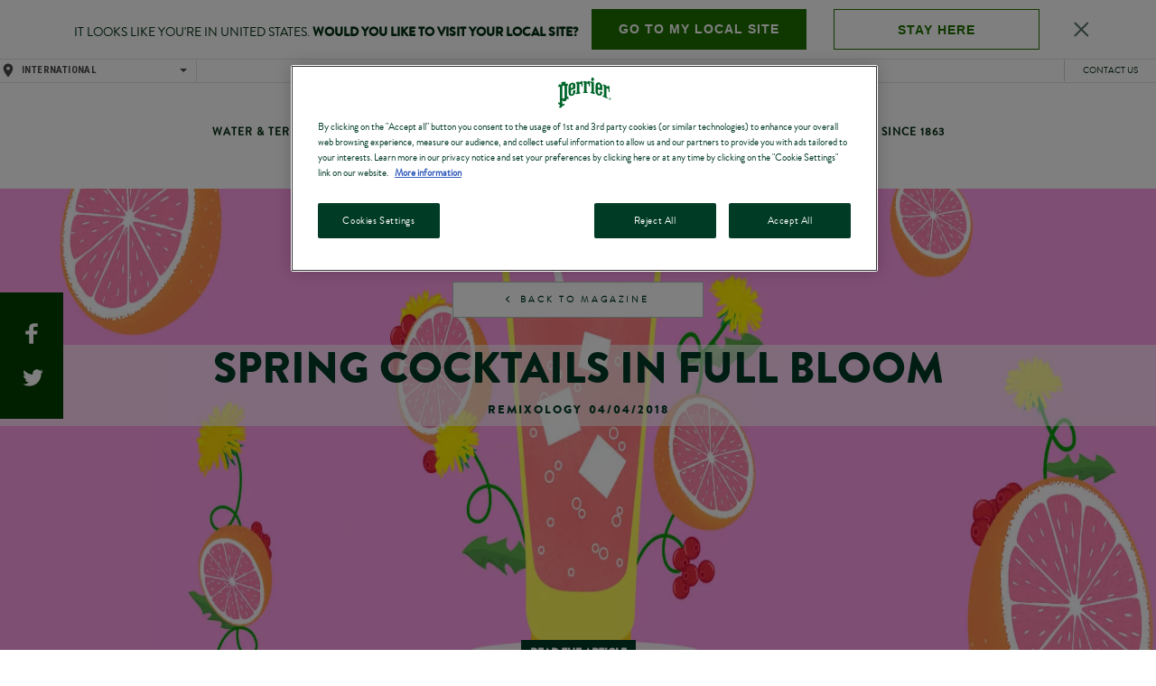

--- FILE ---
content_type: text/html; charset=UTF-8
request_url: https://www.perrier.com/article/spring-cocktails-full-bloom
body_size: 18590
content:
<!DOCTYPE html>
<html  lang="en" dir="ltr" prefix="content: http://purl.org/rss/1.0/modules/content/  dc: http://purl.org/dc/terms/  foaf: http://xmlns.com/foaf/0.1/  og: http://ogp.me/ns#  rdfs: http://www.w3.org/2000/01/rdf-schema#  schema: http://schema.org/  sioc: http://rdfs.org/sioc/ns#  sioct: http://rdfs.org/sioc/types#  skos: http://www.w3.org/2004/02/skos/core#  xsd: http://www.w3.org/2001/XMLSchema# ">
  <head>
    
    <meta charset="utf-8" />
<meta name="description" content="It is officially springtime! The warm weather bring that welcome sight of blossoming flowers and craving for a refreshing cocktail. Find cocktail recipes here." />
<link rel="canonical" href="https://www.perrier.com/article/spring-cocktails-full-bloom" />
<meta property="og:type" content="website" />
<meta property="og:title" content="SPRING COCKTAILS IN FULL BLOOM" />
<meta property="og:image:url" content="https://www.perrier.com/sites/g/files/xknfdk331/files/Perrier%20Website%20Preview%20Image.jpg" />
<meta property="og:image:secure_url" content="https://www.perrier.com/sites/g/files/xknfdk331/files/Perrier%20Website%20Preview%20Image.jpg" />
<meta name="MobileOptimized" content="width" />
<meta name="HandheldFriendly" content="true" />
<meta name="viewport" content="width=device-width, initial-scale=1, shrink-to-fit=no" />
<meta http-equiv="x-ua-compatible" content="ie=edge" />
<link rel="icon" href="/sites/g/files/xknfdk331/files/favicon-perrier.ico" type="image/vnd.microsoft.icon" />
<script src="/sites/g/files/xknfdk331/files/google_tag/default/google_tag.script.js?t7dcxt" defer></script>
<script>window.a2a_config=window.a2a_config||{};a2a_config.callbacks=[];a2a_config.overlays=[];a2a_config.templates={};</script>

    <title>SPRING COCKTAILS IN FULL BLOOM | Perrier International</title>
    <link rel="stylesheet" media="all" href="/sites/g/files/xknfdk331/files/css/optimized/css_r8S9iA0s-JbQhHLAYWlgMvZsguoIpjcloEGkG1OU72U.10JauWGq_raXqFLS6DhZJ1VTGQSoiS-A8g69nWq8paQ.css?t7dcxt" />
<link rel="stylesheet" media="all" href="/sites/g/files/xknfdk331/files/css/optimized/css_RxDOXAp5q0wag5h8yZaw77cCj9TEjIEWC0QtFj9BAA4.OjIGnbw2gYNUt6SX-rAx7-c8RXhq3FAHwfY7lyIOKr8.css?t7dcxt" />
<link rel="stylesheet" media="all" href="/sites/g/files/xknfdk331/files/css/optimized/css_Awu9YtmWu_taaaaJKswYqKQEUWlATiU0b-9Ka6etFfU.i90coAJkiqXP0MQ3osRuJ0Ljar9dphYlWNpYxZfk-d4.css?t7dcxt" />
<link rel="stylesheet" media="all" href="/sites/g/files/xknfdk331/files/css/optimized/css_yIJuzHvo1e460jlmqttlj52OMZk0ZV7QmKCy-1vP5ZI.c6t1kTeJXqu4OXarhWLar047fnmDPeSKmWxZdMd1QyY.css?t7dcxt" />
<link rel="stylesheet" media="all" href="/sites/g/files/xknfdk331/files/css/optimized/css_xnDYBl4OD9snX7Sf9EyJ9VkzRg71lff1OegyGLU8z1w.ApXMMf2GE2FKgA0GVFAx6fFHp47sGsI6I63ays_z1qY.css?t7dcxt" />
<link rel="stylesheet" media="all" href="/sites/g/files/xknfdk331/files/css/optimized/css_gfUtLDXi72df47AexuJ-vm_wJb2QkME0vEvBnJxO6dA.ntFoROCa7RI-env8TeiSbniKwVHNbzhp_XmI0m0ooTU.css?t7dcxt" />
<link rel="stylesheet" media="all" href="/sites/g/files/xknfdk331/files/css/optimized/css_CYXnyo1qFoxHAoBBNsSqN8PVNbP8sxeQ_LtauZ50Wgs.M20L8jXcr6mkxkUu57HbtEzIZ4Y3qM-hL51vEwiBn1M.css?t7dcxt" />
<link rel="stylesheet" media="all" href="/sites/g/files/xknfdk331/files/css/optimized/css_QF7anExUIQ9m7lRlQYpqk7QebuejK_k7Tyzw3UgZ-hg.Xkm33i_hmjHLoMiXPKD2MHvpkbsVMtxfrhJmOjfWsho.css?t7dcxt" />
<link rel="stylesheet" media="all" href="/sites/g/files/xknfdk331/files/css/optimized/css_7QllbjqoprdCwoIdo3V7DWqJKkTBOzMJn-xZmsutiww.zwLsxsU4Y5-gvaa_E8tVTwYMz9B72OO0sFo_wRO5ozA.css?t7dcxt" />
<link rel="stylesheet" media="all" href="/sites/g/files/xknfdk331/files/css/optimized/css_hnJTGN1fzih_ZZssV428NML2NhpFxXlJrqaLNgE8CHo.pBRZqh-ROUe4L45fl_I8Ze_dti2X2jIJbodxobQkq3M.css?t7dcxt" />
<link rel="stylesheet" media="all" href="/sites/g/files/xknfdk331/files/css/optimized/css__13fw7LchbE-h7zw4b3GPIwiFWcaKaefv7L39uOe9so.1HVS7alUVJsUaTCV1BRCnp0q-8Qt0Cep9iUhpRVBjJU.css?t7dcxt" />
<link rel="stylesheet" media="all" href="/sites/g/files/xknfdk331/files/css/optimized/css_0jPT-BWLonFoD1a1XPcxcniBn9WgukRnniaE-xYrMIs.ym5P-bwkdVLBH7LHYEhLHBDvxcyZYfi7F3mrKPBDIyY.css?t7dcxt" />
<link rel="stylesheet" media="all" href="/sites/g/files/xknfdk331/files/css/optimized/css_wcTRp4Ty5SGu4F6Mj_Src4xCVH1pAn1ZKdFhbgibbUI.WzpeNG9kp7jY4UiQ0iScrTow1LzZ-ddMAsO9cuysj8o.css?t7dcxt" />
<link rel="stylesheet" media="all" href="/sites/g/files/xknfdk331/files/css/optimized/css_XYJeCymlgeYq2fA8gUC7CjnYFGGkur-vgRftab7u22k.cCPCtfGPIm1H6bQI9divOuvFKP0A3ejijWk9x3VBGL8.css?t7dcxt" />
<link rel="stylesheet" media="all" href="/sites/g/files/xknfdk331/files/css/optimized/css_GbvmbJJu3etNuvRxzgpArn9FbrGIPob5sKfVZm03KVw.-HI5T_AZ6bN-aV501ezEO_og9gGmNsjHofhNtxEGiFo.css?t7dcxt" />
<link rel="stylesheet" media="all" href="/sites/g/files/xknfdk331/files/css/optimized/css_Q6hS9heFRWwmGWvo9WsD_D6nDHdUaUnYt6sC6_oX9L8.3OxJBOGHpXMyRsuu5AcwpZTu9C3nq0dEGbFwr4THzMk.css?t7dcxt" />
<link rel="stylesheet" media="all" href="/sites/g/files/xknfdk331/files/css/optimized/css_41w6dBZ448pJSogyLgoToui9MDm8KnZHhhxIUFUonds.8AuB4ggwO9lpRPcmceH4DMLPRoRncKXs041DTecsrh4.css?t7dcxt" />
<link rel="stylesheet" media="all" href="/sites/g/files/xknfdk331/files/css/optimized/css_JCU_zSqQm3rvBIXWevl-Uch6AS6Fms27h_AxAbdSM2A.DZTpxSpAlqeAa9Oh5W3KAZ0xBgVGdIyYpVWj3g41J2c.css?t7dcxt" />
<link rel="stylesheet" media="all" href="/sites/g/files/xknfdk331/files/css/optimized/css__7a65Qsn2GbI6R4HiSGaSbf2n93vUm8S71hKr7aus8Y.ce_wr16aDfXAHfoutA416R-07jZhmApDBgB9DCjSc-o.css?t7dcxt" />
<link rel="stylesheet" media="all" href="/sites/g/files/xknfdk331/files/css/optimized/css_PRpLCpZQr4zTfafBQvuU6Ai1fdWr3UHToA3uiawHjkM.O7oA990GtpnJTkPKnYn_krpnkgn8-fh92UrX1rkntjM.css?t7dcxt" />
<link rel="stylesheet" media="all" href="/sites/g/files/xknfdk331/files/css/optimized/css_BmLhRcaaqxHxDok9do7fvT7y0A4VGK_nT2JFboHrukM.OPzSw5RBSKCw6EwauyBa06DpNuElQtXY22NCyaI56iA.css?t7dcxt" />
<link rel="stylesheet" media="all" href="/sites/g/files/xknfdk331/files/css/optimized/css_AbaeiYRn19HwODDMKvcGkhfkd7689mPEnpH-G957UH4.mSRDzFK5xq1FWGUmuv9QyH6r94oKMiXx92qCAPNqA8M.css?t7dcxt" />
<link rel="stylesheet" media="all" href="/sites/g/files/xknfdk331/files/css/optimized/css_Q7zLgQvyD3dkOHXnT2wFwjtThfQupYWs-a29sqLPi4I.4LCTa1L54RWnPmXUJB-GroxEEX3jQZA3FyHuD5N4fBU.css?t7dcxt" />
<link rel="stylesheet" media="all" href="/sites/g/files/xknfdk331/files/css/optimized/css_uY-6t5QdAL3XAXZDd2MnsDHv7hlVdopgBLmb2Fw8MM0.z8QPv_aRyFum2y1MebIuEBKNnvz-68fx6q4QDc33nBM.css?t7dcxt" />
<link rel="stylesheet" media="all" href="/sites/g/files/xknfdk331/files/css/optimized/css_k8NSs-_5_n2euaJaYlQaPUrMV5w3dCFup-pk1Sy_JOU.v4L3Lj_sBsyliwSOQHV5PSwmR_qhhOvWdck1K7vN-As.css?t7dcxt" />
<link rel="stylesheet" media="all" href="/sites/g/files/xknfdk331/files/css/optimized/css_m-w3H1kJM6JQmsbj-naW3xcMm0ZP7P4rVRKMQolWpJs._vPbWxi0MhGWtKNzTk9gKCy5upyg9kWzb1OP2kZZBpk.css?t7dcxt" />
<link rel="stylesheet" media="all" href="/sites/g/files/xknfdk331/files/css/optimized/css_vOD9-5JiqhFy7oiIOzO00o2XLgmR6XH8SUL8LL585Vc.asc4HkCermKTkJBdUogDC7RxhKDg016V7CSjxGYgD4I.css?t7dcxt" />
<link rel="stylesheet" media="all" href="/sites/g/files/xknfdk331/files/css/optimized/css_rDrwXGb3si-zWPyBrd2WgWyH3AY32g3GOwrZaVev6rc.ndstMBO_iuNVbHWLdUpsGMdPdn2J5A-crvPvJbCoJ40.css?t7dcxt" />
<link rel="stylesheet" media="all" href="/sites/g/files/xknfdk331/files/css/optimized/css_DF3ErOp_JZVS0qMp5PgSohI7mP40Oko5BPy8z7xmdfQ.6S_ooDKP83BfRiiYDj28sc9OBZaUsLGm3cWLrpRhJ-w.css?t7dcxt" />
<link rel="stylesheet" media="all" href="/sites/g/files/xknfdk331/files/css/optimized/css_Exev9Hv2CkcSk_eJqTOht2_Is6Z2FKLHbDbnVq9ibS0.Qt4e37hQ13FrhNsann4SGaRhuACNNDcw3bA6j2Zvz4g.css?t7dcxt" />
<link rel="stylesheet" media="all" href="/sites/g/files/xknfdk331/files/css/optimized/css_5NT8aNnNAHe_m4fun0rNWy_k-qgD5sa1Za1sDEidGP8.rQq7Gavypzbagr1jNPNnhsJV8KWqJM-AZtYMC8dHSjA.css?t7dcxt" />
<link rel="stylesheet" media="all" href="/sites/g/files/xknfdk331/files/css/optimized/css_1-GGgDiN_1am1DYPm4qSFhW78AxxrqsI6nJ7c4QlFdM.LVJQ4Q5MMsazFMNitimAiQxiZqUxnBeF_Fpyl-N1MEs.css?t7dcxt" />
<link rel="stylesheet" media="all" href="/sites/g/files/xknfdk331/files/css/optimized/css_2vL50ztSaNJWyfAOyQSDrSGvz7gg1in451cbwrFbVRQ.7jz9BgcIfXS2ktk0PKkFfI4E5AjRZs-uX-USvrzlMf8.css?t7dcxt" />
<link rel="stylesheet" media="all" href="/sites/g/files/xknfdk331/files/css/optimized/css_dHa2LrsjgTYKsgWQEgLJ3O0WEENYyU-waFPda9QkQMA.NYuohZWwVcOvJsSJ1Ms1OZts03vMvokE_ffFM-yFp-s.css?t7dcxt" />
<link rel="stylesheet" media="all" href="/sites/g/files/xknfdk331/files/css/optimized/css_6Nzbw27uPuahQERSroqRVESK6SQAEeX7fUedJtMCy3M.aV11v6GlWM2tBuAHCDxBJBZZnMi5VkTecZfVNpTGB1g.css?t7dcxt" />
<link rel="stylesheet" media="all" href="/sites/g/files/xknfdk331/files/css/optimized/css_iRCU1ffK687JzQF7Qb7baFwzNeAn8AfOKZphVh2iaWQ.hrDwpgaGbZey7JGDCDLj1Yv7n6-Tsei-aAGEsxkq_5s.css?t7dcxt" />
<link rel="stylesheet" media="all" href="/sites/g/files/xknfdk331/files/css/optimized/css_TpI2QGxB-HPXdXRjPTpTUDzUj2c7ffTqskV40ohb86s.aTbBVdXRmfkRH_vZXvUcuw_nTmcmhncXD5n_nWNSPcg.css?t7dcxt" />
<link rel="stylesheet" media="all" href="/sites/g/files/xknfdk331/files/css/optimized/css_tZc4SGHUgJ9M1NIuKNjJRNF08GnnkJIs8EwPPjRLF2g.tfv5EyiGWhjCFgt7WiUMamkWSgy1vvOC-772Bto-xZ0.css?t7dcxt" />
<link rel="stylesheet" media="all" href="/sites/g/files/xknfdk331/files/css/optimized/css_CZ5YsH4ttd-ALxabKQGWKVMM3s5U15pXnXnoyDps6rY.Fr0Roh_-GY9BXTHEyviw1vVtpFZjTqTe_SYympm7yeE.css?t7dcxt" />
<link rel="stylesheet" media="all" href="/sites/g/files/xknfdk331/files/css/optimized/css_b0_hL1QhyEpqE9dxNS2-WeXZFdm8-DQNHfuWyMhjyoc.9zHt7hrES_f2vZPfhNx48CjOmOttz0yd-5UtVNT8fD0.css?t7dcxt" />
<link rel="stylesheet" media="all" href="/sites/g/files/xknfdk331/files/css/optimized/css_zKerqT9br1DysTdPL-mfCKuHA7w39Qy8n0Lr-MTVpJE.iI9lOJpENBBATHDszDeCioiFpwgh_nXMOm5U1udnebc.css?t7dcxt" />
<link rel="stylesheet" media="all" href="/sites/g/files/xknfdk331/files/css/optimized/css_sv0UAM_DP8nVTC4mPqDzv8FtUkQxuerQKH0MOaulNzM.7e_ffyt3smrbtfBLTGmGgvvZ6Oa7FHlzoOa4ZbHQf8s.css?t7dcxt" />
<link rel="stylesheet" media="all" href="/sites/g/files/xknfdk331/files/css/optimized/css_CoQZlIE2QaSbNlNYtAdxkqPeOTB6nUB7x_a8s2p54ms.TeLT8R3KOWluuor6p3Lj4o0sTEbBgv5E19fEw_dYYBE.css?t7dcxt" />
<link rel="stylesheet" media="all" href="/sites/g/files/xknfdk331/files/css/optimized/css_HQC0kjHX9hqumFNozP74ilDksS-7FwDMz3bdLBR74CE.auNXjh3z6uEZgyY3jkycrhIUFK-jeYSdCIqNqtTQvOQ.css?t7dcxt" />
<link rel="stylesheet" media="all" href="/sites/g/files/xknfdk331/files/css/optimized/css_e_ZR8WxNIxDszwY8VoDbrnMdntSzr-uHksWFOTjdi3Q.n09Iobc33Wwco6Natl5S_DUaXz0bGAbU32xuZR0X9a0.css?t7dcxt" />
<link rel="stylesheet" media="all" href="/sites/g/files/xknfdk331/files/css/optimized/css_4TzuBCMK3luvuCORlek6HeMruXRXjPAVak-8r6ocBeA.nVgYlWXbeIokWPPm12vkRtthmIxIj5lQQnXYCwqnNIw.css?t7dcxt" />
<link rel="stylesheet" media="all" href="/sites/g/files/xknfdk331/files/css/optimized/css_TnDwz8baJxfRmMxFk4sKaMpVPUONcI879kKNCOFtlns.ooKr4fNhvAzmivML3pR18VHpwlnnZC_hkR2BI8gVOC0.css?t7dcxt" />
<link rel="stylesheet" media="all" href="/sites/g/files/xknfdk331/files/css/optimized/css__xgwl_Ss9cy3DGmp8Rt2Eg3HJf0zTchMYenRWVbD3pI.qmRh76MenlwN9cjirV5pt7x466cZjVytJcdXQqpIwKY.css?t7dcxt" />
<link rel="stylesheet" media="all" href="/sites/g/files/xknfdk331/files/css/optimized/css_zv1jeWwdPDvstyoROK7A5UnpWAH86IJqzdY2INln4Vs.-LT4b4c-4Eroy1s4QiZLLtDTrggIEUFwjnyjCee96l4.css?t7dcxt" />
<link rel="stylesheet" media="all" href="/sites/g/files/xknfdk331/files/css/optimized/css_rHDW84btYFlVehgrqna4gG9wUZojI3jAehbJFiX8xjE.uYd_HFtoQHS3ScmrIicfYvHFB5lT99umh6pnuIh4PZc.css?t7dcxt" />
<link rel="stylesheet" media="all" href="/sites/g/files/xknfdk331/files/css/optimized/css_BAPzpnzXXQaEs0tvM0c_0KQVKPEEH0S_Fq2K6aPbSN0.c3Uudbqmnw8CIZTN6MOhs5sL0pIJ4WLcMZqWc0YwkRM.css?t7dcxt" />
<link rel="stylesheet" media="all" href="/sites/g/files/xknfdk331/files/css/optimized/css_khVczmAsYqENIgVlBASk4dr6YMJGieQUN01CWufRqSQ.leNbp2t2pYdHW8KvGzRhqenVTweaO66Bje8ZwFg_oFk.css?t7dcxt" />
<link rel="stylesheet" media="all" href="/sites/g/files/xknfdk331/files/css/optimized/css_hIwJIlvo137BOnbCoypX3womljNWtKK94YoRaXFCXgw.9LHsZVXps0f9mp3oyYBdSAUSznu8eJm6gSe7WpMpMWo.css?t7dcxt" />
<link rel="stylesheet" media="all" href="/sites/g/files/xknfdk331/files/css/optimized/css_-sUbc8UkE_YNDq2M0mol71y0bFmr1ZRphKw-TsDOwco.4Q8F5B0U_yNVZqlTTIxCloeiEtqH6q4_NKh_0WcPb3g.css?t7dcxt" />
<link rel="stylesheet" media="all" href="/sites/g/files/xknfdk331/files/css/optimized/css_VkW15_Ie-l95BlqWPw4HO397LlwxbKQm3uuWRbtq1QM.mG_xvRkGBO7PUNvOdmeVst0WZYO1DDoeJLo6HyFWQS4.css?t7dcxt" />
<link rel="stylesheet" media="all" href="/sites/g/files/xknfdk331/files/css/optimized/css_bFNKgmSyMljaBIwLJd4jvYyt7ViQkRrl4AYaTIx83rY.Idfi8gd9Yg_LA-eILOnKhH-SNdR0Y934KkaSRkTd_AM.css?t7dcxt" />
<link rel="stylesheet" media="all" href="/sites/g/files/xknfdk331/files/css/optimized/css_hHiXYcqbtUdM9A47x2OY32FQL-jcmzEuRfaoj_VPQAk.AVOyAWttUoybfqiOOXR4bvZh4rKy18CjjZMxPqR77Ko.css?t7dcxt" />
<link rel="stylesheet" media="all" href="/sites/g/files/xknfdk331/files/css/optimized/css__pkvlAjQNjb3v8D0zAP8YSa1UuAF7dDrxe9hr8nNgNU.1xXFe1gcvingtCcLn3Hrcv5ITRpd0PkQgq_ZWW6CTpI.css?t7dcxt" />
<link rel="stylesheet" media="all" href="/sites/g/files/xknfdk331/files/css/optimized/css_ZjgB876c_XPXZ12WzijHOpo6TI-ZDH1Nw6JjQcyONFo.lgFoaayVQw4itVmvJ55kuVdip6pu_j7DWgl9RhqcZ0c.css?t7dcxt" />
<link rel="stylesheet" media="all" href="/sites/g/files/xknfdk331/files/css/optimized/css_3TR2PzHKiUFZjwfp_Bfno_uyHnPF6i0HLhX2hhQMCvQ.d5yAXZ4AT6oYSeDwsMAKAhAPRkuhRF6JGIMVacv8Jp0.css?t7dcxt" />
<link rel="stylesheet" media="all" href="/sites/g/files/xknfdk331/files/css/optimized/css_DUFXMsohA9selI3SH_wUL9KvYoyK7_D9L_CWWPRc1ok.iZf89gNSMJL6zEKUr38Np9F3UzDXP7mNlpSICsTavxc.css?t7dcxt" />
<link rel="stylesheet" media="print" href="/sites/g/files/xknfdk331/files/css/optimized/css_3pAqVpjNLIPFa0o8Q_Y_BH05cxxJSVxj9h-F6hwSLKs.zFXZoI6h8WhzDkPmFdGDO7_wVBjaHAVsxt44o8Ehw1U.css?t7dcxt" />
<link rel="stylesheet" media="all" href="/sites/g/files/xknfdk331/files/css/optimized/css_gq1fekf9BUbbYrpfWTDrkhWb_KgvxbAaEf5OvF-QDWY.WErXncR3ZHuzN84c7hyk5PF9w9a7LKek5seDcy833mo.css?t7dcxt" />
<link rel="stylesheet" media="all" href="/sites/g/files/xknfdk331/files/css/optimized/css_TPmfvSBJ-gNjOxpgHN2q_7Vh-HJDMHDjyeUBqpSN9F8._2zLXkjgmxnbBrZfvbu8101KQtK6cev30F-QCLr7fyg.css?t7dcxt" />
<link rel="stylesheet" media="all" href="//fonts.googleapis.com/css?family=Open+Sans" />
<link rel="stylesheet" media="all" href="//fonts.googleapis.com/css2?family=Roboto+Condensed:wght@300;400;700&amp;display=swap" />
<link rel="stylesheet" media="all" href="/sites/g/files/xknfdk331/files/css/optimized/css_SujsZJHpCGg5qYb0v7z_iyWSNeQEcY_J7XbyYHCR8-w.mgVfeuBqLbMsc-3oaQkdI9i0ltevOg9TNEM2O3Brp3Q.css?t7dcxt" />
<link rel="stylesheet" media="all" href="/sites/g/files/xknfdk331/files/css/optimized/css_KMkjOOtlkeImZszXLHysqSKlgTmrCo4LTLef8NcF3zY.N7EPq7ubRuG2MKhmACd6UM4ulw_hcFCRGTRRG_N3aNA.css?t7dcxt" />
<link rel="stylesheet" media="all" href="/sites/g/files/xknfdk331/files/css/optimized/css_5OUWo6FU5LYzd5Jm2SYbhOAlHhF2k6HrEzWZlnArVBA.j9MjL61IPHzwKYpbyGDCwwwDJV7J8Zuotg4ggl47pbE.css?t7dcxt" />
<link rel="stylesheet" media="all" href="//ajax.googleapis.com/ajax/libs/angular_material/1.1.8/angular-material.min.css" />
<link rel="stylesheet" media="all" href="/sites/g/files/xknfdk331/files/css/optimized/css_FtNwvtQNA6zl40IVFBJywAi-w-BIdGoMf4-3uHnpyOM.2FBGwN595lXEZprEQn2TNa4I52tQOzq67qcHmtqOq00.css?t7dcxt" />
<link rel="stylesheet" media="all" href="/sites/g/files/xknfdk331/files/css/optimized/css_GEnuJZsBlCC7JNfj3bpBXdzGXTpekU7aUBhwCggAQeQ.29hkD2JbV-OHzVHk3Zl-ubSyxW5df2sVKld8TaPfxmQ.css?t7dcxt" />

    
          <link type="text/css" rel="stylesheet" id="seckit-clickjacking-no-body" media="all" href="/modules/contrib/seckit/css/seckit.no_body.css" />
        <!-- stop SecKit protection -->
        <script type="text/javascript" src="/modules/contrib/seckit/js/seckit.document_write.js?"></script>
        <noscript>
        <link type="text/css" rel="stylesheet" id="seckit-clickjacking-noscript-tag" media="all" href="/modules/contrib/seckit/css/seckit.noscript_tag.css" />
        <div id="seckit-noscript-tag">
          Sorry, you need to enable JavaScript to visit this website.
        </div>
        </noscript></head>
  <body class="layout-no-sidebars page-node-1196 path-node page-node-type-article w-100" itemscope itemtype="http://schema.org/WebPage" dir="ltr">
    
    <a href="#main-content" class="visually-hidden focusable skip-link">
      Skip to main content
    </a>
    <noscript><iframe src="https://www.googletagmanager.com/ns.html?id=GTM-T9FDCL" height="0" width="0" style="display:none;visibility:hidden"></iframe></noscript>
      <div class="dialog-off-canvas-main-canvas" data-off-canvas-main-canvas>
    
          <header class="navbar navbar-expand-xl navbar-default container-fluid component--main-navigation navbar-fixed-top" id="navbar-main" id="navbar" role="banner">
              <div class="container">
      
      <div class="navbar-header container menu-theme-transparent">
        


  <div id="back-top--block"></div>
  <div class="row region region-navigation menu-theme-">
    <div class="menu-bar--mobile">
      <span id="open-menu-mobile"></span>
      <div class="mobile-top-logo">
              <div itemscope itemtype="http://schema.org/Organization">
      <a itemprop="url" class="logo navbar-btn" href="/" title="Home" rel="home">
        <img itemprop="logo" class="b-lazy" data-src="/themes/custom/perrier/images/logo.png" src="[data-uri]" alt="Home" />
      </a>
    </div>
             </div>
    </div>
    <div class="region-navigation--top-bar">
     <div  data-block-plugin-id="seo_country_selector" class="block block-hww-seo-country-selector block-seo-country-selector block-seocountryselector">
  
    
      <div class="content">
        <div class="hww-seo-country-selector">
    <ul>
                                                                                                                                                                                                                                        
      <li class="main-item first active">
        <a href="#">
                      <span>
              International
                    </span>
        </a>
      </li>

                                                                                  <li class="main-item no-region">
                  <a href="https://www.perrier.com/ca/en-ca">
                    <span>Canada</span>
                                          <span class="seo-language-name">(English)</span>
                                        <span class="seo-country-code">en-CA</span>
                  </a>
                </li>
                                                                                        <li class="main-item no-region">
                  <a href="https://www.perrier.com/fr/">
                    <span>France</span>
                                          <span class="seo-language-name">(French)</span>
                                        <span class="seo-country-code">fr-FR</span>
                  </a>
                </li>
                                                                                                                                                <li class="main-item no-region">
                  <a href="https://www.perrier.com/it/">
                    <span>Italy</span>
                                          <span class="seo-language-name">(Italian)</span>
                                        <span class="seo-country-code">it-IT</span>
                  </a>
                </li>
                                                                                        <li class="main-item no-region">
                  <a href="https://www.perrier.com/uk/">
                    <span>United Kingdom</span>
                                          <span class="seo-language-name">(English)</span>
                                        <span class="seo-country-code">en-GB</span>
                  </a>
                </li>
                                                                                        <li class="main-item no-region">
                  <a href="https://www.goodnes.com/perrier/">
                    <span>United States</span>
                                        <span class="seo-country-code">-US</span>
                  </a>
                </li>
                                                                      </ul>
  </div>

    </div>
  </div>

     
      <div class="top-bar--event-ticker pull-left">
        <span class="event-ticker--label pull-left"><span class="fa fa-clock-o"></span>Current event</span>
        <div class="event-ticker--list pull-left">
          <div  data-block-plugin-id="hierarchical_taxonomy_menu" class="block block-hierarchical-taxonomy-menu block-hierarchical-taxonomy-menu-event">
  
    
      <div class="content">
      
<ul class="menu hierarchical-taxonomy-menu">
      
</ul>

    </div>
  </div>
         </div>
      </div>
      <div class="top-bar--right-menu pull-right">
        <div id="block-hierarchical-taxonomy-menu-right" data-block-plugin-id="hierarchical_taxonomy_menu" class="block block-hierarchical-taxonomy-menu">
  
    
      <div class="content">
      

<ul class="menu hierarchical-taxonomy-menu">
              <li class="menu-item  level-0" xmlns="http://www.w3.org/1999/html">
                    <a href="" target="_self"  id="right-link--contact">Contact us</a>
                </li>
  
</ul>

    </div>
  </div>
       </div>
    </div>
    <div class="region-navigation--main-menu">
      <div class="mobile-menu--opened-actions">
        <a class="mobile-menu-logo" href="">Menu logo</a>
        <a class="mobile-menu--back-level"></a>
      </div>
      <div class="mobile-scroll-wrapper">
        <div class="event-ticker--list">
          <div  data-block-plugin-id="hierarchical_taxonomy_menu" class="block block-hierarchical-taxonomy-menu block-hierarchical-taxonomy-menu-event">
  
    
      <div class="content">
      
<ul class="menu hierarchical-taxonomy-menu">
      
</ul>

    </div>
  </div>

        </div>
        <div  data-block-plugin-id="hierarchical_taxonomy_menu" class="block block-hierarchical-taxonomy-menu block-hierarchical-taxonomy-menu-main">
  
    
      <div class="content">
      

<div class="menu hierarchical-taxonomy-menu">
                      <div class=" level-0 menu-item" xmlns="http://www.w3.org/1999/html">
      <a href="/water-territory" >Water &amp; Territory</a>
      <div class="menu-item--content col-xs-12 menu-item menu-item--expanded ps-3">
        <div class="menu-item--content-wrap">
          <div class="menu-item--content-links col-xs-12 col-md-4">
            <div class="sub-menu sub-menu--level-0">
              <div class="menu-mobile-subtitle">
                Water &amp; Territory
                <span class="menu-mobile-subtitle--back"></span>
              </div>
                      <div class="menu-item--sub-image">
      <a class="menu-sub-link" data-id="2956" href="/preservation-restoration-biodiversity">
                Preservation and restoration of biodiversity
      </a>
    </div>
      <div class="menu-item--sub-image">
      <a class="menu-sub-link" data-id="2966" href="/challenges-nature">
                The challenges to nature
      </a>
    </div>
      <div class="menu-item--sub-image">
      <a class="menu-sub-link" data-id="2961" href="/job-mineral-water-producer">
                The job of a mineral water producer
      </a>
    </div>
      <div class="menu-item--sub-image">
      <a class="menu-sub-link" data-id="2971" href="/vergeze-unique-terroir">
                Vergèze, a unique terroir
      </a>
    </div>
      <div class="menu-item--sub-image">
      <a class="menu-sub-link" data-id="2951" href="/water-protection">
                Water protection
      </a>
    </div>
  
              <a href="/water-territory" class="menu-item--main-link ">
                Discover more              </a>
            </div>
          </div>
          <div class="menu-item--content-image col-xs-12 col-md-8">
                          <div class="level2-sublinks menu-item--random-links">
                <div class="menu-item--sub-image menu-item--random-first">
                  <a class="menu-sub-link" href="">
                    <picture>
                      <!--[if IE 9]>
                      <video style="display: none;"><![endif]-->
                      <source data-srcset="" srcset="[data-uri]" class="img-responsive" media="(max-width: 1023px)">
                      <source data-srcset="" srcset="[data-uri]" class="img-responsive">
                      <!--[if IE 9]></video><![endif]-->
                      <img class="b-lazy" data-src="" src="[data-uri]" alt=""/>
                    </picture>
                    
                  </a>
                </div>
                                  <div class="menu-item--sub-image menu-item--random-second">
                    <a class="menu-sub-link" href="">
                      <img class="b-lazy" data-src="" src="[data-uri]" alt="" />
                      
                    </a>
                  </div>
                              </div>
                                              <div class="level2-sublinks" data-id="2956">
        <div class="menu-mobile-subtitle-level2">
                    <span class="menu-mobile-subtitle--back-level2"></span>
        </div>
            
      </div>
                        <div class="level2-sublinks" data-id="2966">
        <div class="menu-mobile-subtitle-level2">
                    <span class="menu-mobile-subtitle--back-level2"></span>
        </div>
            
      </div>
                        <div class="level2-sublinks" data-id="2961">
        <div class="menu-mobile-subtitle-level2">
                    <span class="menu-mobile-subtitle--back-level2"></span>
        </div>
            
      </div>
                        <div class="level2-sublinks" data-id="2971">
        <div class="menu-mobile-subtitle-level2">
                    <span class="menu-mobile-subtitle--back-level2"></span>
        </div>
            
      </div>
                        <div class="level2-sublinks" data-id="2951">
        <div class="menu-mobile-subtitle-level2">
                    <span class="menu-mobile-subtitle--back-level2"></span>
        </div>
            
      </div>
      
          </div>
        </div>
      </div>
    </div>
                      <div class=" level-0 menu-item" xmlns="http://www.w3.org/1999/html">
      <a href="/packaging-logistic" >Packaging &amp; Logistic</a>
      <div class="menu-item--content col-xs-12 menu-item menu-item--expanded ps-3">
        <div class="menu-item--content-wrap">
          <div class="menu-item--content-links col-xs-12 col-md-4">
            <div class="sub-menu sub-menu--level-0">
              <div class="menu-mobile-subtitle">
                Packaging &amp; Logistic
                <span class="menu-mobile-subtitle--back"></span>
              </div>
                      <div class="menu-item--sub-image">
      <a class="menu-sub-link" data-id="2981" href="/improving-our-packaging-recyclate-integration">
                Improving our packaging: recyclate integration
      </a>
    </div>
      <div class="menu-item--sub-image">
      <a class="menu-sub-link" data-id="2991" href="/improvements-across-entire-value-chain">
                Making improvements across the entire value chain
      </a>
    </div>
      <div class="menu-item--sub-image">
      <a class="menu-sub-link" data-id="2986" href="/search-more-innovative-solutions">
                The search for more innovative solutions
      </a>
    </div>
  
              <a href="/packaging-logistic" class="menu-item--main-link ">
                Discover more              </a>
            </div>
          </div>
          <div class="menu-item--content-image col-xs-12 col-md-8">
                                                                        <div class="level2-sublinks" data-id="2981">
        <div class="menu-mobile-subtitle-level2">
                    <span class="menu-mobile-subtitle--back-level2"></span>
        </div>
            
      </div>
                        <div class="level2-sublinks" data-id="2991">
        <div class="menu-mobile-subtitle-level2">
                    <span class="menu-mobile-subtitle--back-level2"></span>
        </div>
            
      </div>
                        <div class="level2-sublinks" data-id="2986">
        <div class="menu-mobile-subtitle-level2">
                    <span class="menu-mobile-subtitle--back-level2"></span>
        </div>
            
      </div>
      
          </div>
        </div>
      </div>
    </div>
                      <div class=" level-0 menu-item" xmlns="http://www.w3.org/1999/html">
      <a href="/" >Home</a>
      <div class="menu-item--content col-xs-12 menu-item">
        <div class="menu-item--content-wrap">
          <div class="menu-item--content-links col-xs-12 col-md-4">
            <div class="sub-menu sub-menu--level-0">
              <div class="menu-mobile-subtitle">
                Home
                <span class="menu-mobile-subtitle--back"></span>
              </div>
                  
              <a href="/" class="menu-item--main-link ">
                Discover more              </a>
            </div>
          </div>
          <div class="menu-item--content-image col-xs-12 col-md-8">
                                                      
          </div>
        </div>
      </div>
    </div>
                      <div class=" level-0 menu-item" xmlns="http://www.w3.org/1999/html">
      <a href="/garcon-more-info-please" >Your questions?</a>
      <div class="menu-item--content col-xs-12 menu-item menu-item--expanded ps-3">
        <div class="menu-item--content-wrap">
          <div class="menu-item--content-links col-xs-12 col-md-4">
            <div class="sub-menu sub-menu--level-0">
              <div class="menu-mobile-subtitle">
                Your questions?
                <span class="menu-mobile-subtitle--back"></span>
              </div>
                      <div class="menu-item--sub-image">
      <a class="menu-sub-link" data-id="3001" href="/garcon-more-info-please">
                  <picture>
            <!--[if IE 9]>
            <video style="display: none;"><![endif]-->
            <source data-srcset="" srcset="[data-uri]" class="img-responsive"
                                        media="(max-width: 1023px)">
            <source data-srcset="" srcset="[data-uri]" class="img-responsive"
                    >
            <!--[if IE 9]></video><![endif]-->
            <img class="b-lazy" data-src="" src="[data-uri]" alt=""
                 />
          </picture>
          
                GARÇON, MORE INFO PLEASE!
      </a>
    </div>
  
              <a href="/garcon-more-info-please" class="menu-item--main-link ">
                Discover more              </a>
            </div>
          </div>
          <div class="menu-item--content-image col-xs-12 col-md-8">
                                                                        <div class="level2-sublinks" data-id="3001">
        <div class="menu-mobile-subtitle-level2">
                      <div class="menu-item--content-image-prev">
              <a href="/garcon-more-info-please">
                <img class="menu-item-image b-lazy" data-src="https://www.perrier.com/sites/g/files/xknfdk331/files/2024-09/menu_garcon.jpg" src="[data-uri]" alt="xx"  />
              </a>
            </div>
                    <span class="menu-mobile-subtitle--back-level2"></span>
        </div>
            
      </div>
      
          </div>
        </div>
      </div>
    </div>
                      <div class=" level-0 menu-item" xmlns="http://www.w3.org/1999/html">
      <a href="/article-listing/since-1863" >Since 1863</a>
      <div class="menu-item--content col-xs-12 menu-item menu-item--expanded ps-3">
        <div class="menu-item--content-wrap">
          <div class="menu-item--content-links col-xs-12 col-md-4">
            <div class="sub-menu sub-menu--level-0">
              <div class="menu-mobile-subtitle">
                Since 1863
                <span class="menu-mobile-subtitle--back"></span>
              </div>
                      <div class="menu-item--sub-image">
      <a class="menu-sub-link" data-id="2946" href="/terrasse">
                  <picture>
            <!--[if IE 9]>
            <video style="display: none;"><![endif]-->
            <source data-srcset="" srcset="[data-uri]" class="img-responsive"
                                        media="(max-width: 1023px)">
            <source data-srcset="" srcset="[data-uri]" class="img-responsive"
                    >
            <!--[if IE 9]></video><![endif]-->
            <img class="b-lazy" data-src="" src="[data-uri]" alt=""
                 />
          </picture>
          
                As seen on the Terrasse
      </a>
    </div>
      <div class="menu-item--sub-image">
      <a class="menu-sub-link" data-id="361" href="/article-listing/since-1863/history-of-perrier">
                History of Perrier
      </a>
    </div>
      <div class="menu-item--sub-image">
      <a class="menu-sub-link" data-id="376" href="/article-listing/since-1863/perrier-territories">
                Perrier territories
      </a>
    </div>
  
              <a href="/article-listing/since-1863" class="menu-item--main-link ">
                Discover more              </a>
            </div>
          </div>
          <div class="menu-item--content-image col-xs-12 col-md-8">
                          <div class="level2-sublinks menu-item--random-links">
                <div class="menu-item--sub-image menu-item--random-first">
                  <a class="menu-sub-link" href="https://www.perrier.com/visitthemuseum">
                    <picture>
                      <!--[if IE 9]>
                      <video style="display: none;"><![endif]-->
                      <source data-srcset="/sites/g/files/xknfdk331/files/styles/thumbnail_275/public/2023-09/Visuel%20chateau%20perrier_0%20%281%29.jpg.webp?itok=PjxhjEBk" srcset="[data-uri]" class="img-responsive" media="(max-width: 1023px)">
                      <source data-srcset="/sites/g/files/xknfdk331/files/styles/thumbnail_173/public/2023-09/Visuel%20chateau%20perrier_0%20%281%29.jpg.webp?itok=lzjSNCkn" srcset="[data-uri]" class="img-responsive">
                      <!--[if IE 9]></video><![endif]-->
                      <img class="b-lazy" data-src="/sites/g/files/xknfdk331/files/styles/thumbnail_173/public/2023-09/Visuel%20chateau%20perrier_0%20%281%29.jpg.webp?itok=lzjSNCkn" src="[data-uri]" alt=""/>
                    </picture>
                    Explore the Perrier Factory Museum – Discover Our History
                  </a>
                </div>
                                  <div class="menu-item--sub-image menu-item--random-second">
                    <a class="menu-sub-link" href="https://www.perrier.com/since-1863/history/so-sexy-so-perrier">
                      <img class="b-lazy" data-src="/sites/g/files/xknfdk331/files/styles/thumbnail_173/public/2021-01/bg_night_green_1_02.jpg.webp?itok=bJe5QZbK" src="[data-uri]" alt="" />
                       So Sexy. So PERRIER®
                    </a>
                  </div>
                              </div>
                                              <div class="level2-sublinks" data-id="2946">
        <div class="menu-mobile-subtitle-level2">
                      <div class="menu-item--content-image-prev">
              <a href="/terrasse">
                <img class="menu-item-image b-lazy" data-src="https://www.perrier.com/sites/g/files/xknfdk331/files/2024-03/Menu.png" src="[data-uri]" alt="As seen on the Terrasse"  />
              </a>
            </div>
                    <span class="menu-mobile-subtitle--back-level2"></span>
        </div>
            
      </div>
                        <div class="level2-sublinks" data-id="361">
        <div class="menu-mobile-subtitle-level2">
                    <span class="menu-mobile-subtitle--back-level2"></span>
        </div>
                <div class="menu-item--sub-image">
      <a class="menu-sub-link" data-id="366" href="https://www.perrier.com/visitthemuseum">
                  <picture>
            <!--[if IE 9]>
            <video style="display: none;"><![endif]-->
            <source data-srcset="/sites/g/files/xknfdk331/files/styles/thumbnail_275/public/2023-09/Visuel%20chateau%20perrier_0%20%281%29.jpg.webp?itok=PjxhjEBk" srcset="[data-uri]" class="img-responsive"
                                        media="(max-width: 1023px)">
            <source data-srcset="/sites/g/files/xknfdk331/files/styles/thumbnail_173/public/2023-09/Visuel%20chateau%20perrier_0%20%281%29.jpg.webp?itok=lzjSNCkn" srcset="[data-uri]" class="img-responsive"
                    >
            <!--[if IE 9]></video><![endif]-->
            <img class="b-lazy" data-src="/sites/g/files/xknfdk331/files/styles/thumbnail_173/public/2023-09/Visuel%20chateau%20perrier_0%20%281%29.jpg.webp?itok=lzjSNCkn" src="[data-uri]" alt=""
                 />
          </picture>
          
                Explore the Perrier Factory Museum – Discover Our History
      </a>
    </div>
      <div class="menu-item--sub-image">
      <a class="menu-sub-link" data-id="371" href="https://www.perrier.com/since-1863/history/before-perrier-was-called-perrier">
                  <picture>
            <!--[if IE 9]>
            <video style="display: none;"><![endif]-->
            <source data-srcset="/sites/g/files/xknfdk331/files/styles/thumbnail_275/public/2017-12/Resize_Perrier_Header6_0.jpg.webp?itok=2Lqg8KSz" srcset="[data-uri]" class="img-responsive"
                                        media="(max-width: 1023px)">
            <source data-srcset="/sites/g/files/xknfdk331/files/styles/thumbnail_173/public/2017-12/Resize_Perrier_Header6_0.jpg.webp?itok=me6Gk0NE" srcset="[data-uri]" class="img-responsive"
                    >
            <!--[if IE 9]></video><![endif]-->
            <img class="b-lazy" data-src="/sites/g/files/xknfdk331/files/styles/thumbnail_173/public/2017-12/Resize_Perrier_Header6_0.jpg.webp?itok=me6Gk0NE" src="[data-uri]" alt=""
                 />
          </picture>
          
                Before PERRIER® was Called PERRIER®
      </a>
    </div>
  
      </div>
                        <div class="level2-sublinks" data-id="376">
        <div class="menu-mobile-subtitle-level2">
                    <span class="menu-mobile-subtitle--back-level2"></span>
        </div>
                <div class="menu-item--sub-image">
      <a class="menu-sub-link" data-id="386" href="https://www.perrier.com/since-1863/history/so-sexy-so-perrier">
                  <picture>
            <!--[if IE 9]>
            <video style="display: none;"><![endif]-->
            <source data-srcset="/sites/g/files/xknfdk331/files/styles/thumbnail_275/public/2021-01/bg_night_green_1_02.jpg.webp?itok=9jPbdwb6" srcset="[data-uri]" class="img-responsive"
                                        media="(max-width: 1023px)">
            <source data-srcset="/sites/g/files/xknfdk331/files/styles/thumbnail_173/public/2021-01/bg_night_green_1_02.jpg.webp?itok=bJe5QZbK" srcset="[data-uri]" class="img-responsive"
                    >
            <!--[if IE 9]></video><![endif]-->
            <img class="b-lazy" data-src="/sites/g/files/xknfdk331/files/styles/thumbnail_173/public/2021-01/bg_night_green_1_02.jpg.webp?itok=bJe5QZbK" src="[data-uri]" alt=""
                 />
          </picture>
          
                 So Sexy. So PERRIER®
      </a>
    </div>
      <div class="menu-item--sub-image">
      <a class="menu-sub-link" data-id="381" href="https://www.perrier.com/since-1863/history/an-iconic-french-brand">
                  <picture>
            <!--[if IE 9]>
            <video style="display: none;"><![endif]-->
            <source data-srcset="/sites/g/files/xknfdk331/files/styles/thumbnail_275/public/2017-12/Resize_Perrier_Header8_0.jpg.webp?itok=SJbgT46T" srcset="[data-uri]" class="img-responsive"
                                        media="(max-width: 1023px)">
            <source data-srcset="/sites/g/files/xknfdk331/files/styles/thumbnail_173/public/2017-12/Resize_Perrier_Header8_0.jpg.webp?itok=Sy4PwqPz" srcset="[data-uri]" class="img-responsive"
                    >
            <!--[if IE 9]></video><![endif]-->
            <img class="b-lazy" data-src="/sites/g/files/xknfdk331/files/styles/thumbnail_173/public/2017-12/Resize_Perrier_Header8_0.jpg.webp?itok=Sy4PwqPz" src="[data-uri]" alt=""
                 />
          </picture>
          
                An Iconic French Brand
      </a>
    </div>
  
      </div>
      
          </div>
        </div>
      </div>
    </div>
      
  <div class="level-0 menu-item level-0-mobile-only"><a class="right-link--contact-mobile">Contact</a></div>
  <div class="level-0 menu-item level-0-mobile-only d-none right-link--buynow-mobile"><a><span>BUY NOW</span></a></div>
</div>

    </div>
  </div>
         <div class="country-mobile"><div  data-block-plugin-id="seo_country_selector" class="block block-hww-seo-country-selector block-seo-country-selector block-seocountryselector">
  
    
      <div class="content">
        <div class="hww-seo-country-selector">
    <ul>
                                                                                                                                                                                                                                        
      <li class="main-item first active">
        <a href="#">
                      <span>
              International
                    </span>
        </a>
      </li>

                                                                                  <li class="main-item no-region">
                  <a href="https://www.perrier.com/ca/en-ca">
                    <span>Canada</span>
                                          <span class="seo-language-name">(English)</span>
                                        <span class="seo-country-code">en-CA</span>
                  </a>
                </li>
                                                                                        <li class="main-item no-region">
                  <a href="https://www.perrier.com/fr/">
                    <span>France</span>
                                          <span class="seo-language-name">(French)</span>
                                        <span class="seo-country-code">fr-FR</span>
                  </a>
                </li>
                                                                                                                                                <li class="main-item no-region">
                  <a href="https://www.perrier.com/it/">
                    <span>Italy</span>
                                          <span class="seo-language-name">(Italian)</span>
                                        <span class="seo-country-code">it-IT</span>
                  </a>
                </li>
                                                                                        <li class="main-item no-region">
                  <a href="https://www.perrier.com/uk/">
                    <span>United Kingdom</span>
                                          <span class="seo-language-name">(English)</span>
                                        <span class="seo-country-code">en-GB</span>
                  </a>
                </li>
                                                                                        <li class="main-item no-region">
                  <a href="https://www.goodnes.com/perrier/">
                    <span>United States</span>
                                        <span class="seo-country-code">-US</span>
                  </a>
                </li>
                                                                      </ul>
  </div>

    </div>
  </div>
</div>
        <div class="country-mobile"></div>
        
      </div>

      <div class="menu-mobile--footer">
                <div class="menu-mobile--footer-social">
          <div class="menu-mobile--social-title">Follow us</div>
          <div class="menu-mobile--social-icons">
                              <a href="https://www.youtube.com/user/perrier" target="_blank"><img src="https://www.perrier.com/sites/g/files/xknfdk331/files/2017-12/youtube-white.png" alt="YouTube"></a>
                              <a href="https://www.facebook.com/Perrier.ro/?brand_redir=208341012779" target="_blank"><img src="https://www.perrier.com/sites/g/files/xknfdk331/files/2017-12/facebook-white.png" alt="Facebook"></a>
                              <a href="https://twitter.com/Perrier" target="_blank"><img src="https://www.perrier.com/sites/g/files/xknfdk331/files/2017-12/twitter-white.png" alt="Twitter"></a>
                              <a href="https://www.instagram.com/perrier/" target="_blank"><img src="https://www.perrier.com/sites/g/files/xknfdk331/files/2017-12/instagram-white.png" alt="Instagram"></a>
                        </div>
        </div>
                <div class="menu-mobile--links">
                      <a href="/terms-of-use"
               >
              Terms of use
            </a>
                      <a href=""
               class="legal-link--contact" >
              Contact us
            </a>
                      <a href="/cookiesconsenttool"
               class="legal-link--contact" >
              Cookies policy
            </a>
                      <a href="/site-map"
               class="legal-link--contact" >
              Site plan
            </a>
                  </div>
      </div>
    </div>
  </div>

                      </div>

                          </div>
          </header>
  
<div class="signup-email-popup"></div>
<div class="contact-popup"></div>

  <div role="main" class="main-container container-fluid js-quickedit-main-content body-theme-transparent">
    <div class="row">

            
            
                  <section class="main-content col order-last col-sm-12" id="content" role="main">

                                      <div class="highlighted">  <div data-drupal-messages-fallback class="hidden"></div>

</div>
                  
                
                
                
                          <a id="main-content"></a>
            <div id="block-perrier-content" data-block-plugin-id="system_main_block" class="block block-system block-system-main-block">
  
    
      <div class="content">
      


<article about="/article/spring-cocktails-full-bloom">

  <div  class="content-full-article">
    <div class="article-image">
      <div class="full-image-layer background-image-layer">
        <picture>
          <!--[if IE 9]><video style="display: none;"><![endif]-->
          <source data-srcset="/sites/g/files/xknfdk331/files/styles/article_bg_image_mobile/public/2023-09/header-cocktail-spring%20%281%29.jpg.webp?itok=jjEHtcWe" srcset="[data-uri]" class="img-responsive" media="(max-width: 1023px)">
          <source data-srcset="/sites/g/files/xknfdk331/files/styles/full_width_image/public/2023-09/header-cocktail-spring%20%281%29.jpg.webp?itok=FLT1086i" srcset="[data-uri]" class="img-responsive">
          <!--[if IE 9]></video><![endif]-->
          <img class="b-lazy" data-src="/sites/g/files/xknfdk331/files/styles/full_width_image/public/2023-09/header-cocktail-spring%20%281%29.jpg.webp?itok=FLT1086i" src="[data-uri]" alt="" />
        </picture>
      </div>
      <div class="full-image-layer front-text-layer">
        <div class="front-layer-mid-wrapper">
          <a href="/article-listing/magazine" class="front-layer-top-cta">
            <div class="text-button">
              <div class="cta-text-wrapper indicator-arrow-wrapper">
                <span class="indicator-arrow two-side-arrow-left"></span>
              </div>
              <div class="cta-text-wrapper">
                BACK TO  magazine
              </div>
            </div>
          </a>
          <h1 class="front-layer-title ">SPRING COCKTAILS IN FULL BLOOM</h1>
          <div class="front-layer-body">
            <div class="tag-date">
              <div class="front-detail front-first-tag">
                <a href="/article-listing/magazine/remixology">remixology</a>
              </div>
              <div class="front-detail front-date">04/04/2018</div>
            </div>
            <div class="tag-list">
                          </div>
          </div>
        </div>
        <div class="front-layer-scroll-down">
          <div class="text-button">
            <div class="cta-text-wrapper">
              READ THE ARTICLE
            </div>
            <div class="cta-text-wrapper">
              <span class="indicator-arrow two-side-arrow-down"></span>
            </div>
          </div>
        </div>
      </div>
    </div>
    <div class="article-body b-lazy" data-src="https://www.perrier.com/sites/g/files/xknfdk331/files/2018-02/bg_article_mixologie_0.jpg" style="background-image:url(https://www.perrier.com/sites/g/files/xknfdk331/files/2018-02/bg_article_mixologie_0.jpg)">
      <div class="article-social-sharing">
        <div class="social-sharing-wrapper">
          <a class="facebook-share-button">
            <span class="share-icon-wrapper">
              <svg
                xmlns="http://www.w3.org/2000/svg"
                xmlns:xlink="http://www.w3.org/1999/xlink"
                viewBox="0 0 32 32"
                title="Facebook"
                alt="Facebook"
                class="at-icon at-icon-facebook">
                  <g>
                    <path
                      d="M22 5.16c-.406-.054-1.806-.16-3.43-.16-3.4 0-5.733 1.825-5.733 5.17v2.882H9v3.913h3.837V27h4.604V16.965h3.823l.587-3.913h-4.41v-2.5c0-1.123.347-1.903 2.198-1.903H22V5.16z"
                      fill-rule="evenodd">
                    </path>
                  </g>
                </svg>
            </span>
          </a>
          <a class="twitter-share-button" data-tweet='SPRING COCKTAILS IN FULL BLOOM https://www.perrier.com/article/spring-cocktails-full-bloom'>
            <span class="share-icon-wrapper">
              <svg xmlns="http://www.w3.org/2000/svg"
                   xmlns:xlink="http://www.w3.org/1999/xlink"
                   viewBox="0 0 32 32" title="Twitter" alt="Twitter"
                   class="at-icon at-icon-twitter">
                  <g>
                    <path
                      d="M27.996 10.116c-.81.36-1.68.602-2.592.71a4.526 4.526 0 0 0 1.984-2.496 9.037 9.037 0 0 1-2.866 1.095 4.513 4.513 0 0 0-7.69 4.116 12.81 12.81 0 0 1-9.3-4.715 4.49 4.49 0 0 0-.612 2.27 4.51 4.51 0 0 0 2.008 3.755 4.495 4.495 0 0 1-2.044-.564v.057a4.515 4.515 0 0 0 3.62 4.425 4.52 4.52 0 0 1-2.04.077 4.517 4.517 0 0 0 4.217 3.134 9.055 9.055 0 0 1-5.604 1.93A9.18 9.18 0 0 1 6 23.85a12.773 12.773 0 0 0 6.918 2.027c8.3 0 12.84-6.876 12.84-12.84 0-.195-.005-.39-.014-.583a9.172 9.172 0 0 0 2.252-2.336"
                      fill-rule="evenodd">
                    </path>
                  </g>
                </svg>
            </span>
          </a>
        </div>
      </div>
      <div class="article-body-content">
        
      <div class="field field--name-field-components field--type-entity-reference-revisions field--label-hidden field__items">
              <div class="field__item"><div class="terms-use standard_content_block-ca">
<div class="container">
  <div class="paragraph paragraph--type--standard-content-block paragraph--view-mode--default">
                
      
            <div class="clearfix text-formatted field field--name-field-scb-body field--type-text-long field--label-hidden field__item"><p dir="ltr">?Oh I’m sprung! … ? You do know the rest of the lyrics right?</p>
<p dir="ltr">Ah it reminds us of that uncontrollable feeling of love! After an exceptionally freezing winter, the sun is finally beginning to show its face. It is officially springtime! It now means we can all go out in our t-shirts, shorts, and flip flops. Well maybe not just yet… We’d have to wait for summer for that. BUT the warm weather does bring that welcome sight of blossoming flowers, that undeniable longing to be out and about, that undeniable craving for a refreshing cocktail, that undeniable feeling that summer is almost here. We hope by now you get the point. So as the days get longer and the sunshine warms up the temperature, it is time to pamper yourself with our carefully selected cocktails to fit the season.</p>
<p dir="ltr">With a lot of edible flowers ? in full bloom, there’s no reason why you shouldn’t add them to your cocktail.</p>
<p dir="ltr">&nbsp;</p>
<p dir="ltr">&nbsp;</p>
<h4 dir="ltr"><strong>PERRIER MIM</strong></h4>
<p dir="ltr">What better way to mark the spring season than with a watermelon flavored cocktail. It just makes us wanna sing</p>
<p dir="ltr">? Cause the winter’s finally gone, gone, gone, gone, gone... And spring’s now here, here, here, here, here ?</p>
<p dir="ltr">Sorry we got carried away - moving on <em>swiftly</em>, here’s the recipe for PERRIER MIM ?</p>
<ul>
<li dir="ltr">
<p dir="ltr">20 ml of rum</p>
</li>
<li dir="ltr">
<p dir="ltr">100 ml of PERRIER Watermelon ?</p>
</li>
<li dir="ltr">
<p dir="ltr">1 sprig basil ?</p>
</li>
<li dir="ltr">
<p dir="ltr">Cucumber ?</p>
</li>
<li dir="ltr">
<p dir="ltr">A dash of pineapple juice ?</p>
</li>
<li dir="ltr">
<p dir="ltr">Ice</p>
</li>
</ul>
<p dir="ltr">&nbsp;</p>
<p></p><div data-embed-button="media_browser" data-entity-embed-display="media_image" data-entity-embed-display-settings="{&quot;image_style&quot;:&quot;&quot;,&quot;image_link&quot;:&quot;&quot;}" data-entity-type="media" data-entity-uuid="141979ea-e78d-4e36-ab3f-42f104d68abb" data-langcode="en" class="embedded-entity">  <img loading="lazy" src="/sites/g/files/xknfdk331/files/cocktail_spring.jpg" alt="Thumbnail" title="PERRIER MIM" typeof="foaf:Image">

</div>

<p dir="ltr">&nbsp;</p>
<p dir="ltr">&nbsp;</p>
<h4 dir="ltr"><strong>PERRIER Tickle</strong></h4>
<p dir="ltr">The name says it all! Enjoy PERRIER Tickle and add a bit of efflorescence to your springtime! The zest of PERRIER Pink Grapefruit lifted by the sour cranberry juice springs up an explosion of flavors!</p>
<ul>
<li dir="ltr">
<p dir="ltr">20 ml of vodka</p>
</li>
<li dir="ltr">
<p dir="ltr">40 ml of ​cranberry juice</p>
</li>
<li dir="ltr">
<p dir="ltr">80 ml of PERRIER Pink Grapefruit ?</p>
</li>
<li dir="ltr">
<p dir="ltr">Dandelion flowers to garnish ?</p>
</li>
<li dir="ltr">
<p dir="ltr">Ice</p>
</li>
</ul>
<p dir="ltr">&nbsp;</p>
<p></p><div data-embed-button="media_browser" data-entity-embed-display="media_image" data-entity-embed-display-settings="{&quot;image_style&quot;:&quot;&quot;,&quot;image_link&quot;:&quot;&quot;}" data-entity-type="media" data-entity-uuid="6d4a5f64-c1f0-41fb-89d9-07b23c42928b" data-langcode="en" class="embedded-entity">  <img loading="lazy" src="/sites/g/files/xknfdk331/files/cocktail_spring_02_2.jpg" alt="Thumbnail" title="PERRIER TICKLE" typeof="foaf:Image">

</div>

<p dir="ltr">&nbsp;</p>
<p dir="ltr">&nbsp;</p>
<h4 dir="ltr"><strong>PERRIER Strose </strong></h4>
<p dir="ltr">Shake things up into season with PERRIER Strose. This floral cocktail is full of ingredients that give it a subtle taste. By far the cocktail that will make you blossom!</p>
<ul>
<li dir="ltr">
<p dir="ltr">20 ml of gin</p>
</li>
<li dir="ltr">
<p dir="ltr">1 tbsp of rose liqueur ?</p>
</li>
<li dir="ltr">
<p dir="ltr">100 ml PERRIER Strawberry ?</p>
</li>
<li dir="ltr">
<p dir="ltr">Cucumber ?</p>
</li>
<li dir="ltr">
<p dir="ltr">Violet to garnish</p>
</li>
<li dir="ltr">
<p dir="ltr">Ice</p>
</li>
</ul>
<p dir="ltr">&nbsp;</p>
<p></p><div data-embed-button="media_browser" data-entity-embed-display="media_image" data-entity-embed-display-settings="{&quot;image_style&quot;:&quot;&quot;,&quot;image_link&quot;:&quot;&quot;}" data-entity-type="media" data-entity-uuid="89cd612b-1cb0-41d5-b1d4-9a3d87b64fa7" data-langcode="en" class="embedded-entity">  <img loading="lazy" src="/sites/g/files/xknfdk331/files/cocktail_spring_03.jpg" alt="Thumbnail" title="PERRIER STROSE" typeof="foaf:Image">

</div>

<p dir="ltr">&nbsp;</p>
<p dir="ltr">&nbsp;</p>
<p dir="ltr">&nbsp;</p></div>
      
      
      </div>
</div>
</div>
</div>
              <div class="field__item">
  <div class="article-navigation">
          <a href="https://www.perrier.com/article/carbonated-mineral-water-haters-gonna-hate"
         class="article-navigation--prev">Previous article</a>
              <a href="https://www.perrier.com/article/cocktail-creators" class="article-navigation--next">Next article</a>
      </div>
  <div class="paragraph paragraph--type--article-related paragraph--view-mode--default">
          <div class="related-articles--main-title">Related articles</div>
      <div>
                  <div class="views-element-container"><div class="view view-article-related-list view-id-article_related_list view-display-id-block_1 js-view-dom-id-b202d68df27d80bb997d2b0ac2305f15322c086a46040e7d12dc330bce0f4a72">
  
    
      
      <div class="view-content related-acticles--wrap">
          <div class="views-row">
    <article about="/article/perrier-and-its-juicy-cocktails" class="related-article">
  <div class="related-article--img">
    <a href="/article/perrier-and-its-juicy-cocktails">
            <div class="blazy blazy--field blazy--field-a-background-image blazy--field-a-background-image--teaser field field--name-field-a-background-image field--type-image field--label-hidden field__item" data-blazy="">    <div data-b-token="b-7cfe37263e9" class="media media--blazy media--image media--responsive is-b-loading">  <picture>
                  <source srcset="about:blank" media="all and (min-width: 768px)" type="image/webp" width="320" height="320" data-srcset="/sites/g/files/xknfdk331/files/styles/article_bg_listing/public/2023-09/header-cocktail-new%20%281%29.jpg.webp?itok=b-aRAcou 1x"/>
              <source srcset="about:blank" media="all and (max-width: 767px)" type="image/webp" width="320" height="320" data-srcset="/sites/g/files/xknfdk331/files/styles/article_bg_listing/public/2023-09/header-cocktail-new%20%281%29.jpg.webp?itok=b-aRAcou 1x"/>
                  <img decoding="async" class="media__element b-lazy b-responsive" loading="lazy" data-src="/sites/g/files/xknfdk331/files/2023-09/header-cocktail-new%20%281%29.jpg" width="1920" height="800" src="data:image/svg+xml;charset=utf-8,%3Csvg%20xmlns%3D&#039;http%3A%2F%2Fwww.w3.org%2F2000%2Fsvg&#039;%20viewBox%3D&#039;0%200%201%201&#039;%2F%3E" alt="PERRIER &amp;amp; ITS JUICY COCKTAILS" typeof="foaf:Image" />

  </picture>
        </div>
  </div>
      </a>
  </div>
    <div class="related-article--date">
    <a class="related-article--primary-tag" href="/article-listing/magazine/remixology">remixology</a>
    <span class="related-article--date">07/06/18</span>
  </div>
  <div class="related-article--title">
    <a href="/article/perrier-and-its-juicy-cocktails">PERRIER &amp; ITS JUICY COCKTAILS</a>
  </div>
</article>

  </div>
    <div class="views-row">
    <article about="/article/carbonated-mineral-water-haters-gonna-hate" class="related-article">
  <div class="related-article--img">
    <a href="/article/carbonated-mineral-water-haters-gonna-hate">
            <div class="blazy blazy--field blazy--field-a-background-image blazy--field-a-background-image--teaser field field--name-field-a-background-image field--type-image field--label-hidden field__item" data-blazy="">    <div data-b-token="b-2107aec0b8f" class="media media--blazy media--image media--responsive is-b-loading">  <picture>
                  <source srcset="about:blank" media="all and (min-width: 768px)" type="image/webp" width="320" height="320" data-srcset="/sites/g/files/xknfdk331/files/styles/article_bg_listing/public/2018-04/header_desktop_1920x800_sparkling_water.jpg.webp?itok=a2DMpdXM 1x"/>
              <source srcset="about:blank" media="all and (max-width: 767px)" type="image/webp" width="320" height="320" data-srcset="/sites/g/files/xknfdk331/files/styles/article_bg_listing/public/2018-04/header_desktop_1920x800_sparkling_water.jpg.webp?itok=a2DMpdXM 1x"/>
                  <img decoding="async" class="media__element b-lazy b-responsive" loading="lazy" data-src="/sites/g/files/xknfdk331/files/2018-04/header_desktop_1920x800_sparkling_water.jpg" width="1920" height="800" src="data:image/svg+xml;charset=utf-8,%3Csvg%20xmlns%3D&#039;http%3A%2F%2Fwww.w3.org%2F2000%2Fsvg&#039;%20viewBox%3D&#039;0%200%201%201&#039;%2F%3E" alt="CARBONATED MINERAL WATER HATERS GONNA HATE" typeof="foaf:Image" />

  </picture>
        </div>
  </div>
      </a>
  </div>
    <div class="related-article--date">
    <a class="related-article--primary-tag" href="/article-listing/magazine/remixology">remixology</a>
    <span class="related-article--date">09/04/18</span>
  </div>
  <div class="related-article--title">
    <a href="/article/carbonated-mineral-water-haters-gonna-hate">Carbonated Mineral Water Haters Gonna Hate?</a>
  </div>
</article>

  </div>
    <div class="views-row">
    <article about="/article/cocktail-creators" class="related-article">
  <div class="related-article--img">
    <a href="/article/cocktail-creators">
            <div class="blazy blazy--field blazy--field-a-background-image blazy--field-a-background-image--teaser field field--name-field-a-background-image field--type-image field--label-hidden field__item" data-blazy="">    <div data-b-token="b-75f9b4bbdb6" class="media media--blazy media--image media--responsive is-b-loading">  <picture>
                  <source srcset="about:blank" media="all and (min-width: 768px)" type="image/webp" width="320" height="320" data-srcset="/sites/g/files/xknfdk331/files/styles/article_bg_listing/public/2023-09/Desktop%20%281%29.jpg.webp?itok=FcXbX5Tm 1x"/>
              <source srcset="about:blank" media="all and (max-width: 767px)" type="image/webp" width="320" height="320" data-srcset="/sites/g/files/xknfdk331/files/styles/article_bg_listing/public/2023-09/Desktop%20%281%29.jpg.webp?itok=FcXbX5Tm 1x"/>
                  <img decoding="async" class="media__element b-lazy b-responsive" loading="lazy" data-src="/sites/g/files/xknfdk331/files/2023-09/Desktop%20%281%29.jpg" width="1922" height="800" src="data:image/svg+xml;charset=utf-8,%3Csvg%20xmlns%3D&#039;http%3A%2F%2Fwww.w3.org%2F2000%2Fsvg&#039;%20viewBox%3D&#039;0%200%201%201&#039;%2F%3E" alt="PERRIER COCKTAIL CREATORS" typeof="foaf:Image" />

  </picture>
        </div>
  </div>
      </a>
  </div>
    <div class="related-article--date">
    <a class="related-article--primary-tag" href="/article-listing/magazine/remixology">remixology</a>
    <span class="related-article--date">30/03/18</span>
  </div>
  <div class="related-article--title">
    <a href="/article/cocktail-creators">COCKTAIL CREATORS</a>
  </div>
</article>

  </div>
    <div class="views-row">
    <article about="/article/cocktail-o-clock-no-vacancy" class="related-article">
  <div class="related-article--img">
    <a href="/article/cocktail-o-clock-no-vacancy">
            <div class="blazy blazy--field blazy--field-a-background-image blazy--field-a-background-image--teaser field field--name-field-a-background-image field--type-image field--label-hidden field__item" data-blazy="">    <div data-b-token="b-e43f52f5a24" class="media media--blazy media--image media--responsive is-b-loading">  <picture>
                  <source srcset="about:blank" media="all and (min-width: 768px)" type="image/webp" width="320" height="320" data-srcset="/sites/g/files/xknfdk331/files/styles/article_bg_listing/public/2018-02/HEADER_1.jpg.webp?itok=CJ-ktH5E 1x"/>
              <source srcset="about:blank" media="all and (max-width: 767px)" type="image/webp" width="320" height="320" data-srcset="/sites/g/files/xknfdk331/files/styles/article_bg_listing/public/2018-02/HEADER_1.jpg.webp?itok=CJ-ktH5E 1x"/>
                  <img decoding="async" class="media__element b-lazy b-responsive" loading="lazy" data-src="/sites/g/files/xknfdk331/files/2018-02/HEADER_1.jpg" width="1920" height="1272" src="data:image/svg+xml;charset=utf-8,%3Csvg%20xmlns%3D&#039;http%3A%2F%2Fwww.w3.org%2F2000%2Fsvg&#039;%20viewBox%3D&#039;0%200%201%201&#039;%2F%3E" alt="HEADER_1.jpg" typeof="foaf:Image" />

  </picture>
        </div>
  </div>
      </a>
  </div>
    <div class="related-article--date">
    <a class="related-article--primary-tag" href="/article-listing/magazine/remixology">remixology</a>
    <span class="related-article--date">11/12/17</span>
  </div>
  <div class="related-article--title">
    <a href="/article/cocktail-o-clock-no-vacancy">Cocktail O&#039;Clock: No Vacancy</a>
  </div>
</article>

  </div>
    <div class="views-row">
    <article about="/article/holiday-season-party-thrower" class="related-article">
  <div class="related-article--img">
    <a href="/article/holiday-season-party-thrower">
            <div class="blazy blazy--field blazy--field-a-background-image blazy--field-a-background-image--teaser field field--name-field-a-background-image field--type-image field--label-hidden field__item" data-blazy="">    <div data-b-token="b-e365d70762c" class="media media--blazy media--image media--responsive is-b-loading">  <picture>
                  <source srcset="about:blank" media="all and (min-width: 768px)" type="image/webp" width="320" height="320" data-srcset="/sites/g/files/xknfdk331/files/styles/article_bg_listing/public/2018-02/flowchart_HEADER_1.jpg.webp?itok=i5Nn9ZpW 1x"/>
              <source srcset="about:blank" media="all and (max-width: 767px)" type="image/webp" width="320" height="320" data-srcset="/sites/g/files/xknfdk331/files/styles/article_bg_listing/public/2018-02/flowchart_HEADER_1.jpg.webp?itok=i5Nn9ZpW 1x"/>
                  <img decoding="async" class="media__element b-lazy b-responsive" loading="lazy" data-src="/sites/g/files/xknfdk331/files/2018-02/flowchart_HEADER_1.jpg" width="1920" height="1073" src="data:image/svg+xml;charset=utf-8,%3Csvg%20xmlns%3D&#039;http%3A%2F%2Fwww.w3.org%2F2000%2Fsvg&#039;%20viewBox%3D&#039;0%200%201%201&#039;%2F%3E" alt="flowchart_HEADER_1.jpg" typeof="foaf:Image" />

  </picture>
        </div>
  </div>
      </a>
  </div>
    <div class="related-article--date">
    <a class="related-article--primary-tag" href="/article-listing/magazine/remixology">remixology</a>
    <span class="related-article--date">04/12/17</span>
  </div>
  <div class="related-article--title">
    <a href="/article/holiday-season-party-thrower">Holiday Season Party Thrower</a>
  </div>
</article>

  </div>
    <div class="views-row">
    <article about="/article/classic-yet-creative" class="related-article">
  <div class="related-article--img">
    <a href="/article/classic-yet-creative">
            <div class="blazy blazy--field blazy--field-a-background-image blazy--field-a-background-image--teaser field field--name-field-a-background-image field--type-image field--label-hidden field__item" data-blazy="">    <div data-b-token="b-3f1e11073fa" class="media media--blazy media--image media--responsive is-b-loading">  <picture>
                  <source srcset="about:blank" media="all and (min-width: 768px)" type="image/webp" width="320" height="320" data-srcset="/sites/g/files/xknfdk331/files/styles/article_bg_listing/public/HEADER-SKETCHED_0.jpg.webp?itok=tawe9InC 1x"/>
              <source srcset="about:blank" media="all and (max-width: 767px)" type="image/webp" width="320" height="320" data-srcset="/sites/g/files/xknfdk331/files/styles/article_bg_listing/public/HEADER-SKETCHED_0.jpg.webp?itok=tawe9InC 1x"/>
                  <img decoding="async" class="media__element b-lazy b-responsive" loading="lazy" data-src="/sites/g/files/xknfdk331/files/HEADER-SKETCHED_0.jpg" width="1920" height="799" src="data:image/svg+xml;charset=utf-8,%3Csvg%20xmlns%3D&#039;http%3A%2F%2Fwww.w3.org%2F2000%2Fsvg&#039;%20viewBox%3D&#039;0%200%201%201&#039;%2F%3E" alt="Perrier - Classic, yet creative!" typeof="foaf:Image" />

  </picture>
        </div>
  </div>
      </a>
  </div>
    <div class="related-article--date">
    <a class="related-article--primary-tag" href="/article-listing/magazine/remixology">remixology</a>
    <span class="related-article--date">25/10/17</span>
  </div>
  <div class="related-article--title">
    <a href="/article/classic-yet-creative">Classic, yet creative!</a>
  </div>
</article>

  </div>
    <div class="views-row">
    <article about="/article/hallow-queen-parties" class="related-article">
  <div class="related-article--img">
    <a href="/article/hallow-queen-parties">
            <div class="blazy blazy--field blazy--field-a-background-image blazy--field-a-background-image--teaser field field--name-field-a-background-image field--type-image field--label-hidden field__item" data-blazy="">    <div data-b-token="b-5250015b496" class="media media--blazy media--image media--responsive is-b-loading">  <picture>
                  <source srcset="about:blank" media="all and (min-width: 768px)" type="image/webp" width="320" height="320" data-srcset="/sites/g/files/xknfdk331/files/styles/article_bg_listing/public/header_desktop_1920x800_halloween_0.jpg.webp?itok=L7J_nh3e 1x"/>
              <source srcset="about:blank" media="all and (max-width: 767px)" type="image/webp" width="320" height="320" data-srcset="/sites/g/files/xknfdk331/files/styles/article_bg_listing/public/header_desktop_1920x800_halloween_0.jpg.webp?itok=L7J_nh3e 1x"/>
                  <img decoding="async" class="media__element b-lazy b-responsive" loading="lazy" data-src="/sites/g/files/xknfdk331/files/header_desktop_1920x800_halloween_0.jpg" width="1920" height="800" src="data:image/svg+xml;charset=utf-8,%3Csvg%20xmlns%3D&#039;http%3A%2F%2Fwww.w3.org%2F2000%2Fsvg&#039;%20viewBox%3D&#039;0%200%201%201&#039;%2F%3E" alt="Perrier - Hallow-Queen Of Parties" typeof="foaf:Image" />

  </picture>
        </div>
  </div>
      </a>
  </div>
    <div class="related-article--date">
    <a class="related-article--primary-tag" href="/article-listing/magazine/remixology">remixology</a>
    <span class="related-article--date">25/10/17</span>
  </div>
  <div class="related-article--title">
    <a href="/article/hallow-queen-parties">Hallow-Queen Of Parties</a>
  </div>
</article>

  </div>
    <div class="views-row">
    <article about="/article/no-mocking-these-wild-mocktails" class="related-article">
  <div class="related-article--img">
    <a href="/article/no-mocking-these-wild-mocktails">
            <div class="blazy blazy--field blazy--field-a-background-image blazy--field-a-background-image--teaser field field--name-field-a-background-image field--type-image field--label-hidden field__item" data-blazy="">    <div data-b-token="b-475d03d91a4" class="media media--blazy media--image media--responsive is-b-loading">  <picture>
                  <source srcset="about:blank" media="all and (min-width: 768px)" type="image/webp" width="320" height="320" data-srcset="/sites/g/files/xknfdk331/files/styles/article_bg_listing/public/header_desktop_1920x800_wild_cocktail_0.jpg.webp?itok=hAXfEv8c 1x"/>
              <source srcset="about:blank" media="all and (max-width: 767px)" type="image/webp" width="320" height="320" data-srcset="/sites/g/files/xknfdk331/files/styles/article_bg_listing/public/header_desktop_1920x800_wild_cocktail_0.jpg.webp?itok=hAXfEv8c 1x"/>
                  <img decoding="async" class="media__element b-lazy b-responsive" loading="lazy" data-src="/sites/g/files/xknfdk331/files/header_desktop_1920x800_wild_cocktail_0.jpg" width="1920" height="800" src="data:image/svg+xml;charset=utf-8,%3Csvg%20xmlns%3D&#039;http%3A%2F%2Fwww.w3.org%2F2000%2Fsvg&#039;%20viewBox%3D&#039;0%200%201%201&#039;%2F%3E" alt="Perrier - No Mocking These Wild Mocktails" typeof="foaf:Image" />

  </picture>
        </div>
  </div>
      </a>
  </div>
    <div class="related-article--date">
    <a class="related-article--primary-tag" href="/article-listing/magazine/remixology">remixology</a>
    <span class="related-article--date">18/09/17</span>
  </div>
  <div class="related-article--title">
    <a href="/article/no-mocking-these-wild-mocktails">No Mocking These Wild Mocktails</a>
  </div>
</article>

  </div>
    <div class="views-row">
    <article about="/article/cocktail-oclock-tonight-josephine-london" class="related-article">
  <div class="related-article--img">
    <a href="/article/cocktail-oclock-tonight-josephine-london">
            <div class="blazy blazy--field blazy--field-a-background-image blazy--field-a-background-image--teaser field field--name-field-a-background-image field--type-image field--label-hidden field__item" data-blazy="">    <div data-b-token="b-f40645b41d0" class="media media--blazy media--image media--responsive is-b-loading">  <picture>
                  <source srcset="about:blank" media="all and (min-width: 768px)" type="image/webp" width="320" height="320" data-srcset="/sites/g/files/xknfdk331/files/styles/article_bg_listing/public/Tonight-Josephine-HEADER%2520-%2520copie_0.jpg.webp?itok=hCeGSvnC 1x"/>
              <source srcset="about:blank" media="all and (max-width: 767px)" type="image/webp" width="320" height="320" data-srcset="/sites/g/files/xknfdk331/files/styles/article_bg_listing/public/Tonight-Josephine-HEADER%2520-%2520copie_0.jpg.webp?itok=hCeGSvnC 1x"/>
                  <img decoding="async" class="media__element b-lazy b-responsive" loading="lazy" data-src="/sites/g/files/xknfdk331/files/Tonight-Josephine-HEADER%2520-%2520copie_0.jpg" width="1920" height="799" src="data:image/svg+xml;charset=utf-8,%3Csvg%20xmlns%3D&#039;http%3A%2F%2Fwww.w3.org%2F2000%2Fsvg&#039;%20viewBox%3D&#039;0%200%201%201&#039;%2F%3E" alt="Perrier - Cocktail O’Clock: Tonight Josephine, London" typeof="foaf:Image" />

  </picture>
        </div>
  </div>
      </a>
  </div>
    <div class="related-article--date">
    <a class="related-article--primary-tag" href="/article-listing/magazine/remixology">remixology</a>
    <span class="related-article--date">09/07/17</span>
  </div>
  <div class="related-article--title">
    <a href="/article/cocktail-oclock-tonight-josephine-london">Cocktail O’Clock: Tonight Josephine, London</a>
  </div>
</article>

  </div>
    <div class="views-row">
    <article about="/article/unleash-your-mind-barbie-deinhoffs" class="related-article">
  <div class="related-article--img">
    <a href="/article/unleash-your-mind-barbie-deinhoffs">
            <div class="blazy blazy--field blazy--field-a-background-image blazy--field-a-background-image--teaser field field--name-field-a-background-image field--type-image field--label-hidden field__item" data-blazy="">    <div data-b-token="b-f8981e60329" class="media media--blazy media--image media--responsive is-b-loading">  <picture>
                  <source srcset="about:blank" media="all and (min-width: 768px)" type="image/webp" width="320" height="320" data-srcset="/sites/g/files/xknfdk331/files/styles/article_bg_listing/public/header_desktop_1920x800_barbie_0.jpg.webp?itok=XKTfV6zG 1x"/>
              <source srcset="about:blank" media="all and (max-width: 767px)" type="image/webp" width="320" height="320" data-srcset="/sites/g/files/xknfdk331/files/styles/article_bg_listing/public/header_desktop_1920x800_barbie_0.jpg.webp?itok=XKTfV6zG 1x"/>
                  <img decoding="async" class="media__element b-lazy b-responsive" loading="lazy" data-src="/sites/g/files/xknfdk331/files/header_desktop_1920x800_barbie_0.jpg" width="1920" height="800" src="data:image/svg+xml;charset=utf-8,%3Csvg%20xmlns%3D&#039;http%3A%2F%2Fwww.w3.org%2F2000%2Fsvg&#039;%20viewBox%3D&#039;0%200%201%201&#039;%2F%3E" alt="Perrier - Unleash Your Mind at Barbie Deinhoff’s" typeof="foaf:Image" />

  </picture>
        </div>
  </div>
      </a>
  </div>
    <div class="related-article--date">
    <a class="related-article--primary-tag" href="/article-listing/magazine/remixology">remixology</a>
    <span class="related-article--date">31/03/17</span>
  </div>
  <div class="related-article--title">
    <a href="/article/unleash-your-mind-barbie-deinhoffs">Unleash Your Mind at Barbie Deinhoff’s</a>
  </div>
</article>

  </div>

    </div>
  
          </div>
</div>

              </div>
      </div>
</div>
          </div>
  
      </div>
    </div>
  </div>

</article>

    </div>
  </div>
<div id="block-parallaxpromofooter" data-block-plugin-id="block_content:926db203-3af0-41e6-8e44-6c42c898744d" class="block-content-footer_parallax_promo block block-block-content block-block-content926db203-3af0-41e6-8e44-6c42c898744d">
  
    
      <div class="content">
      
      <div class="field field--name-field-components field--type-entity-reference-revisions field--label-hidden field__items">
              <div class="field__item">


  <div class="paragraph paragraph--type--parallax-promo paragraph--view-mode--default">
          <div class="parallax-promo-wrapper">
        <div class="parallax-promo-footer parallax-promo-items">
          <div id="bottle-left" class="parallax-item scene">
            <div>
              <img class="b-lazy" data-src="https://www.perrier.com/sites/g/files/xknfdk331/files/styles/generic_image_style/public/themes/custom/perrier/images/parallax_promo/left.png.webp" src="[data-uri]" alt="" />
            </div>
          </div>
          <div id="bottle-right" class="parallax-item scene">
            <div>
              <img class="b-lazy" data-src="https://www.perrier.com/sites/g/files/xknfdk331/files/styles/generic_image_style/public/themes/custom/perrier/images/parallax_promo/right.png.webp" src="[data-uri]" alt="" />
            </div>
          </div>
          <div id="bottle-back" class="parallax-item scene">
            <div>
              <img class="b-lazy" data-src="https://www.perrier.com/sites/g/files/xknfdk331/files/styles/generic_image_style/public/themes/custom/perrier/images/parallax_promo/back.png.webp" src="[data-uri]" alt="" />
            </div>
          </div>
          <div id="bottle-front" class="parallax-item scene">
            <div>
              <img class="b-lazy" data-src="https://www.perrier.com/sites/g/files/xknfdk331/files/styles/generic_image_style/public/themes/custom/perrier/images/parallax_promo/front.png.webp" src="[data-uri]" alt="" />
            </div>
          </div>
        </div>
        <div class="parallax-text-wrapper">
          
            <div class="clearfix text-formatted field field--name-field-pp-text field--type-text-long field--label-hidden field__item"><h4 class="big_gray_heading text-align-center">JOIN US ON</h4>
<h4 class="medium_gray_heading text-align-center">#PERRIER<sup>®</sup></h4></div>
      
        </div>
      </div>
      </div>
</div>
          </div>
  
    </div>
  </div>


              </section>

                </div>
  </div>

      <footer class="footer container-fluid" role="contentinfo">
        <div class="row region region-footer">
    <div id="block-perrier-signupwithparallaxblockcontent" data-block-plugin-id="block_content:455e8f56-083f-4e1c-bba0-5366454fab23" class="block-content-signup_with_parallax block block-block-content block-block-content455e8f56-083f-4e1c-bba0-5366454fab23">
  
    
      <div class="content">
      
    </div>
  </div>

    <div class="footer-top">
        <div class="footer-top-wrapper">
            <div class="logo-menu-wrapper">
                <img src="https://www.perrier.com/sites/g/files/xknfdk331/files/styles/generic_image_style/public/themes/custom/perrier/images/logo_footer.png.webp" alt="Perrier" class="footer-logo">
                <nav role="navigation" aria-labelledby="block-perrier-footer-menu" id="block-perrier-footer" data-block-plugin-id="system_menu_block:footer" class="block block-menu navigation menu--footer">
            
  <div  class="sr-only" id="block-perrier-footer-menu">Footer menu</div>
  

        

              <ul id="block-perrier-footer" class="clearfix menu nav navbar-nav">
                    <li>
      <a href="/article-listing/since-1863" data-drupal-link-system-path="article-listing/since-1863">PERRIER® Since 1863 | PERRIER® International</a>
            </li>
        </ul>
  


  </nav>

            </div>
            <div id="block-perrier-footersocialicons" data-block-plugin-id="footer_social_icons" class="block block-nwc-footer block-footer-social-icons">
  
    
      <div class="content">
        <a href="https://www.youtube.com/user/perrier" target="_blank">YouTube<img class="b-lazy" data-src="https://www.perrier.com/sites/g/files/xknfdk331/files/styles/generic_image_style/public/2017-12/youtube-white.png.webp?itok=639YGmEX" src="[data-uri]" alt="YouTube" data-gtm-text="share - YouTube" /></a>
  <a href="https://www.facebook.com/Perrier.ro/?brand_redir=208341012779" target="_blank">Facebook<img class="b-lazy" data-src="https://www.perrier.com/sites/g/files/xknfdk331/files/styles/generic_image_style/public/2017-12/facebook-white.png.webp?itok=UFsfyAXF" src="[data-uri]" alt="Facebook" data-gtm-text="share - Facebook" /></a>
  <a href="https://twitter.com/Perrier" target="_blank">Twitter<img class="b-lazy" data-src="https://www.perrier.com/sites/g/files/xknfdk331/files/styles/generic_image_style/public/2017-12/twitter-white.png.webp?itok=wJ6JJYFd" src="[data-uri]" alt="Twitter" data-gtm-text="share - Twitter" /></a>
  <a href="https://www.instagram.com/perrier/" target="_blank">Instagram<img class="b-lazy" data-src="https://www.perrier.com/sites/g/files/xknfdk331/files/styles/generic_image_style/public/2017-12/instagram-white.png.webp?itok=Szh-IR8m" src="[data-uri]" alt="Instagram" data-gtm-text="share - Instagram" /></a>

    </div>
  </div>

        </div>
    </div>
    <div class="footer-bottom">
        <nav role="navigation" aria-labelledby="block-legalmenu-menu" id="block-legalmenu" data-block-plugin-id="system_menu_block:legal-menu" class="block block-menu navigation menu--legal-menu">
            
  <div  class="sr-only" id="block-legalmenu-menu">Legal Menu</div>
  

        
                  <ul class="clearfix nav" data-component-id="bootstrap_barrio:menu">
                    <li class="nav-item">
                <a href="/terms-of-use" class="nav-link nav-link--terms-of-use" data-drupal-link-system-path="node/1011">Terms of use</a>
              </li>
                <li class="nav-item">
                <a href="" class="legal-link--contact nav-link nav-link-">Contact us</a>
              </li>
                <li class="nav-item">
                <a href="/cookiesconsenttool" class="nav-link nav-link--cookiesconsenttool" data-drupal-link-system-path="node/1016">Cookies policy</a>
              </li>
                <li class="nav-item">
                <a href="/site-map" class="nav-link nav-link--site-map" data-drupal-link-system-path="node/1021">Site plan</a>
              </li>
        </ul>
  



  </nav>

    </div>
  </div>

    </footer>
  
  </div>

    
    <script type="application/json" data-drupal-selector="drupal-settings-json">{"path":{"baseUrl":"\/","pathPrefix":"","currentPath":"node\/1196","currentPathIsAdmin":false,"isFront":false,"currentLanguage":"en"},"pluralDelimiter":"\u0003","suppressDeprecationErrors":true,"ajaxPageState":{"libraries":"[base64]","theme":"perrier","theme_token":null},"ajaxTrustedUrl":[],"u":"NestleWaters","p":"7XQmH7t3q4@","views":{"ajax_path":"\/views\/ajax","ajaxViews":{"views_dom_id:b202d68df27d80bb997d2b0ac2305f15322c086a46040e7d12dc330bce0f4a72":{"view_name":"article_related_list","view_display_id":"block_1","view_args":"216\/1196","view_path":"\/node\/1196","view_base_path":null,"view_dom_id":"b202d68df27d80bb997d2b0ac2305f15322c086a46040e7d12dc330bce0f4a72","pager_element":0}}},"blazy":{"loadInvisible":false,"offset":100,"saveViewportOffsetDelay":50,"validateDelay":25,"container":"","loader":true,"unblazy":false,"visibleClass":false},"blazyIo":{"disconnect":false,"rootMargin":"0px","threshold":[0,0.25,0.5,0.75,1]},"stayOpen":false,"interactiveParentMenu":false,"forms_actions":{"":"success"},"ajax":[],"user":{"uid":0,"permissionsHash":"911bddb97f1e7f52111c76ff641aef8a0f36fe1922f264df89095a79e93c472d"}}</script>
<script src="/sites/g/files/xknfdk331/files/js/optimized/js_PVpCBx-NSvKJDwYwHV1eUcnIBZz6WC5BE8gUFaeudYs.B_1eo5SASu5mUTZkPlnFYdFdk2D1QgTYPtXCv6JZK5Y.js?t7dcxt"></script>
<script src="/sites/g/files/xknfdk331/files/js/optimized/js_dxIVcwvQ00owLGoUGPTfRYXU-T5rnj8Xi0cXfb3Kn58.p8iCKQ7RW3P1UfsmuKAusOfWE471knKya_iIcu-yyXc.js?v=3.7.1"></script>
<script src="/sites/g/files/xknfdk331/files/js/optimized/js_u6bXrZWkTmcTSo6k4N9T8Rfz34HA0pizGiL3drwbHP0.xHZfiibIbUN2AuR4qw0AiExXmDYmexhEJ4fVOQtLEkY.js?t7dcxt"></script>
<script src="/sites/g/files/xknfdk331/files/js/optimized/js_Ypvh-Y5QPLloEccQlCGXbB7OnkP-18Oi_5XKxfUtI7Y.Oi_RU3NuRYTDfAbokxa8bnj7xKN3vFhoYWxaCpyEBDw.js?t7dcxt"></script>
<script src="/sites/g/files/xknfdk331/files/js/optimized/js_HyYVhxfttWNTlXiNRHRJzhJJXKO0pJvYdIADIbdgwfE.N5UohSy056pUMGlldirPV115IO5NOsEh0LhrXeZLcyM.js?t7dcxt"></script>
<script src="/sites/g/files/xknfdk331/files/js/optimized/js_QbYvqPKD53Dt6UJYMdvz4LLFCFMR1TrPp0_77XzvCv4.GVnAYS93ZwkxzCVttBG-UuevZVcr-hP-HMzA7XFSlB8.js?v=1.13.7"></script>
<script src="/sites/g/files/xknfdk331/files/js/optimized/js_w0iO3No0CsyHgJmryEbhwpkh5zx6m6dhvawBt4ufwyA._hgCOBRCVGIJ3Z9VzuMwGeX3Jtr36xLTh5T_Sb1e2q4.js?v=1.0.1"></script>
<script src="/sites/g/files/xknfdk331/files/js/optimized/js_Hpe5jrMuKXrV4HSTMApXJsNBxraAgcHUrTjxkwWKqy8.ioykXpckJtY0_XwOaEpPPAu6fICZlne52g5LQWObDbE.js?v=10.5.4"></script>
<script src="/sites/g/files/xknfdk331/files/js/optimized/js_V1oRQ-kJlXBZaEklOtPUe_1t8-l0RS94HJ3gsqxKikc.doP3pzzHjz-X4hW8bGOsCamWNIayLmBLGOlkxDh4nyc.js?v=10.5.4"></script>
<script src="/sites/g/files/xknfdk331/files/js/optimized/js_KRjtvzl6UujB23-j_sF6dqOcbqg2z8ej98A8RU9bGsg.WV34fJYe9QFL-8tEVujLZwEHgZgguQM7ZrpLA1xx13o.js?v=10.5.4"></script>
<script src="/sites/g/files/xknfdk331/files/js/optimized/js_mjv4qhOv2_1-EQeYpZwvWqHcMokP3Cu36uHh9tRNXFY.llLAq8eVfmhNVLGv7Ym4pVgHk3Vakk2Cr0z2vxUC7VM.js?v=10.5.4"></script>
<script src="/sites/g/files/xknfdk331/files/js/optimized/js_6USyYw12Cqf0UHE3chgrLn0ao6LFYKerN32vAzP5qxE.y15agFD4qplgZm2v8SXOpw8eAV_dP6-YO7rLGB_mf7A.js?v=10.5.4"></script>
<script src="/sites/g/files/xknfdk331/files/js/optimized/js_1cu7UIH-Agsc-mrJV-ut0AyAOCtWBjC4JpAPWhSeFoA.kvIidNcJXDFXOffYyN1ihCFrHUSlOEnQnB_yuQ9Jhi4.js?t7dcxt"></script>
<script src="/sites/g/files/xknfdk331/files/js/optimized/js_NEMPxiUKEnokIi-Sey4iYVy6c32An--8BL2W4Zj5j8o.-KGgj0c_bZMxM5OrcKtjK692hoZTVERONwPGuWvjvFI.js?t7dcxt"></script>
<script src="/sites/g/files/xknfdk331/files/js/optimized/js_GLgs-ERhF7NGfLSp-V523CtxVNW-ZbJ7sJ0zIq80iCw.mFdkdRrAXzeO3orVOpI2qtmrpboUiofRNFOmw6vCG1s.js?t7dcxt"></script>
<script src="/sites/g/files/xknfdk331/files/js/optimized/js_u9mI0LLTxeaqLkALVAVlwWoJZs0UI4f4kcKA6nUfL6Y.oTQmDH9Yj4x-deVSFT0LT0cwWCt0tdpRENbVWzBqWyg.js?t7dcxt"></script>
<script src="/sites/g/files/xknfdk331/files/js/optimized/js_dzy5s3zYMymEV57B7HO5yHYVNyVkZGq06novDv7eV-Y.hbfIH3eqHN_3062uzMRm7RElrR7KIDr1iPBNaNTF3U8.js?t7dcxt"></script>
<script src="/sites/g/files/xknfdk331/files/js/optimized/js_78RhY7Axui2Ijge_oLjmOZOuSNkG_9UC3sdwe2hWPtU.k0BnDjefYoXj41e4pJWiXN2HvVJbDJbxWffhE0gx7qw.js?t7dcxt"></script>
<script src="/sites/g/files/xknfdk331/files/js/optimized/js_GuEEUz5_wdBcpuSd7p0i3TY9E8BJ_9OIkBmRNflPNMA.adC2P_4JcochgAT2JmcQ9kiGrF3DRU4LG7h2pqSGJHU.js?t7dcxt"></script>
<script src="/sites/g/files/xknfdk331/files/js/optimized/js_yNSL7CdjNP55YOSF7nwPqZbl00G_ZWJz2QuC-vbRT1s.n0KrKUR0d2iLoHVu0a5uEpV2Tm_BhKcjgXeUUTrT6Qo.js?t7dcxt"></script>
<script src="/sites/g/files/xknfdk331/files/js/optimized/js_ZtdbQ0KixOXvDE-3gWdwxrK-EA4txgCgmL91b1xDDIE.QcJqlx0BXBJTLx7-tELveYJ3fzjkUkFOwPZvO5C-3HI.js?t7dcxt"></script>
<script src="/sites/g/files/xknfdk331/files/js/optimized/js_y2SVrhxV150dbm8p_HwzLuJWcUq40Hv98RmdC7SoLO0.jiUuMFE9ewFYezvauxjtXBlPJxMritKwHgnB-gCACHU.js?t7dcxt"></script>
<script src="/sites/g/files/xknfdk331/files/js/optimized/js_Hq_c2_VQfF0HYn7tEx0al8ramz5FEWtgsPX1XDvfn2E.2qThSgu85mksf9h6lWtVby7Jh4iQOu1kPYRk3zRwD1E.js?t7dcxt"></script>
<script src="/sites/g/files/xknfdk331/files/js/optimized/js_rfPiJkNSTKJr03Pewjoz8GUIadYWby7PUqFm6xbZLko.B9AeQks_Xeh2Nnq-I9-3DEIXezoyOumJnOKSUK0_bP0.js?t7dcxt"></script>
<script src="/sites/g/files/xknfdk331/files/js/optimized/js_NQ18SR5zs4AsKemRB1CMRPg1yZu1oKL3CMK2mAigmG4.AvN_RQ7WkUXIFTeR5YSPkju8UIDffZdiEDBF72CSoyM.js?t7dcxt"></script>
<script src="/sites/g/files/xknfdk331/files/js/optimized/js_LSF0zPFPadO5MdHd2zZnDLX3wsRM_yOCsKyNmX5H5DU.UGlhG5L0w8rb75reEgeYpdiFVA7FBsoaOLyQnLHoQGw.js?t7dcxt"></script>
<script src="/sites/g/files/xknfdk331/files/js/optimized/js_72hQDD0GsTvzhbDtPTRmHRPQ6IDzqiyYnYIpdT-g3MQ.pdjN7mPi9NWMZ_V4orRJKokGK99fcnb6fRZi5118LKg.js?t7dcxt"></script>
<script src="/sites/g/files/xknfdk331/files/js/optimized/js_gOvjATqQ7GrkPxvg0tszZ5xuej1dqlMKNtqL6Ipwhvc.Quu1hSPwCBpBt22MJz2S08L3DQzNksvnnbMWfgub-ns.js?t7dcxt"></script>
<script src="/sites/g/files/xknfdk331/files/js/optimized/js_F4nOyquNp_5aOXmCFOaY93aXDei98I_EVQQLsmq7Irw.-MYTt1BBgpn1xRiHzMhlnJ83oZIy1jwLo3TXG8XeO-E.js?t7dcxt"></script>
<script src="/sites/g/files/xknfdk331/files/js/optimized/js_n2TMc47T_VeoZ_VSHs8sFe98QLj6ero3ljSctmSyuaE.nM5rH_3hxVbwQEYDjCEeng_cQXEd0yZsUs4WI5vi0YY.js?t7dcxt"></script>
<script src="/sites/g/files/xknfdk331/files/js/optimized/js_WmhavmnC0K35xZ9vLX51qtRqFT74puvZXIMWnNUYpbM.HJYyOdeSV6BcfiPtHw7h__ayy9LZSO9UNGVcKv4jvrw.js?v=6.2.0"></script>
<script src="//static.addtoany.com/menu/page.js" defer></script>
<script src="/sites/g/files/xknfdk331/files/js/optimized/js_ykLxvKp5rvcarVrf36wQkum3dKR3rl-G_-w1QumySTw.3yHoq1GT4aGOyzXZpkavUsTxU1N9OCex1FlfbWiGW4U.js?v=10.5.4"></script>
<script src="/sites/g/files/xknfdk331/files/js/optimized/js_5lyEgtuYzFbknt789sXbvgY6WOEBhn68zCRaGR5wIJc.43ytWTagglD_dMJyvij2m1D-i9G9uQXO-ex8tWqpacs.js?v=10.5.4"></script>
<script src="/sites/g/files/xknfdk331/files/js/optimized/js_1woVuTYaOTc9db19BvtYERQ-r3zrWbaX8Iy9t_Z2qoM.s9aGQCvY7UW6-mAzS6HyP-UR8CFIMQjXr6Wzo00hwEc.js?v=4.3.0"></script>
<script src="/sites/g/files/xknfdk331/files/js/optimized/js_ezwJb8QjKN82W11Y2widYXtFt5DfOo-fgZxIg_9sAik.CNlk54gPmiy2orxrOqXFUltiwU3ilEsFxIhbq6oPEKc.js?v=10.5.4"></script>
<script src="/sites/g/files/xknfdk331/files/js/optimized/js_G8podNJjOsxKvo_RVe4-f79_ME43boCp5OhhwF87kOc.Qyazu2d_2TSExnutD0DQkJlmI2G-1wBozgFaXBiKy0M.js?v=10.5.4"></script>
<script src="/sites/g/files/xknfdk331/files/js/optimized/js_G98iPbIN_FEMIzM0TUQy_c5_u2ds1njOaiAYm8U4yx4.-mk5IoUU2dyCn40uJ5JRQHZyGEMwBU42OyCf1e33LeY.js?t7dcxt"></script>
<script src="/sites/g/files/xknfdk331/files/js/optimized/js_RpLV1j1SEgkAOBNxIxvzKXRlefOlhPa03lpGt46bJEg.kypgP-UhQnQaiBs6PFZWJrZ_w0erP1XW1GWrn7_rxgQ.js?v=10.5.4"></script>
<script src="/sites/g/files/xknfdk331/files/js/optimized/js_xlsxPsYuRMCBblhVJDFY6TmdL3zS27P-p0Ceq44gBu8.QAf0PgmrJjyxxjYmVzMmPu6BK1UEPEMBL7Otm2Ovj_U.js?t7dcxt"></script>
<script src="/sites/g/files/xknfdk331/files/js/optimized/js_lNNrNT4DCBa44pHdIKNTJePiRdBbM8pc5jb6GutW4Lg.4QdVku0Jg70Vt_J6Lpou0TSGZEfVnLYHuSKvkJBkMAk.js?v=10.5.4"></script>
<script src="/sites/g/files/xknfdk331/files/js/optimized/js_zne2mrwz2hFZsd1XB1ScxRQn_sD1f68Gj3TZRYZ0q2Q.ya16ZxxGK8sx9PH3iPfh3QDiuK9A0ntx_diG0Qqk32c.js?v=10.5.4"></script>
<script src="/sites/g/files/xknfdk331/files/js/optimized/js_tpG72YnVIbYp4M2mmnGqb0UdnjJJlyquXGlPuCtSquE.SvnDl9VX9hdIklRZqQk7rmBBuAYROMh3Ge0F7iuxJ2k.js?v=1.x"></script>
<script src="/sites/g/files/xknfdk331/files/js/optimized/js_qsvHs7v0h4_Zyj-j07tOekMBTlk-Y-svJU5J1vd8UzE.As8Amd3v9BBzrTNQqrCYCI1BBYzKdObPMXJD-RvVGbU.js?v=1.x"></script>
<script src="/sites/g/files/xknfdk331/files/js/optimized/js_5WuBi3WdO5VSqQ_czJq3JRR3OlTbp2rGeWZH4EhwWpg.RhLoJmSOdINH5SpVoWbjZQyA56m0oqreB7V0RB-ijFo.js?v=1.x"></script>
<script src="/sites/g/files/xknfdk331/files/js/optimized/js_CBmj-NGYY74fyp5FkTWtfilgxNpzBEmlCM8EXc8vW3k.U58OwvE24gBrAWpO48o6amrJo2n7zQKWqGkUxF5XqXE.js?t7dcxt"></script>
<script src="/sites/g/files/xknfdk331/files/js/optimized/js_J9cOXtTJwnh88kFlTO96yA-_jgYfmOpszKFolYhQ6s0.OIOacerg6UEvlthoxW1tRmi0i2IpIGZrRUjNVLmkYPk.js?t7dcxt"></script>
<script src="/sites/g/files/xknfdk331/files/js/optimized/js_dOBpxi7GjmCLEEHbsC_wSM1qf1mYfpGaREpMkbvQCfg.ybhZE3vgP4mXDMbZxgfK7Bf6zmTx7_rRAykDLzDDADM.js?t7dcxt"></script>
<script src="/sites/g/files/xknfdk331/files/js/optimized/js_cfJ-PV70_Ku2w7X02OukuQzKhT_4nB1d9ckmM2lCU3s.oOdw5G5MIyI-f9OD5nbmRpmI7WP_-E4cmKy_hfwhgAo.js?t7dcxt"></script>
<script src="/sites/g/files/xknfdk331/files/js/optimized/js_c2zzQuCnGz4mnuG7gIgAFpdDfqY1AEcK4BBbwg76LFI.bxpJvETOXKUl_6Em0mJW2MHM3ck6Ff4sXvuiWZYJnOo.js?t7dcxt"></script>
<script src="/npl_gtm/build_js.js?t7dcxt"></script>
<script src="/sites/g/files/xknfdk331/files/js/optimized/js_y2h0l1ymFSy6evjfKLYMN0LSwFWFSpEvAxNQsx9QMUA._ccQr8JqV1cAsbVbhuaDuQHOVyaxVhxD7ZH3BZxIE9o.js?t7dcxt"></script>
<script src="/sites/g/files/xknfdk331/files/js/optimized/js_BQedR8koy1WDyyV3tD2wfq2Cy7CFsgn63HuQwRiPhU0.0YhqsYj51p3YZyu4OTqmw4w4DONjkVWUyEKvUq5bdYI.js?t7dcxt"></script>
<script src="/sites/g/files/xknfdk331/files/js/optimized/js_XkfALAo1ovpXFHwdIKd0hf7E1ByyExZ2DBxqATLFi2Y.p2pNqytVt6_b7BGYBFD3F-tHP65ccY_SGGRnmKFvwLk.js?t7dcxt"></script>
<script src="/sites/g/files/xknfdk331/files/js/optimized/js_xE11MKRNgf0r0DIUbBQzerlL5Ya1isEjwY_DbO6dDBk.amP7dKvFniij13YS0ml7avWjaeuRHOp7OkGMDff7UXM.js?t7dcxt"></script>
<script src="//brand-ecommerce-assets.fusepump.com/bootstraper/bootstraper.js"></script>
<script src="/sites/g/files/xknfdk331/files/js/optimized/js_KXKsUMS0-V9UmLeni_xazkW2HN3q185seNESSznrBvQ.D_Z1rkLq-PDp7Oewy7IGO_1F60QUExJi0m25C-tT3rE.js?t7dcxt"></script>
<script src="/sites/g/files/xknfdk331/files/js/optimized/js_Om9EY05mprgmMIqMBJ5UvpLAMy1jlna2i3_vlv2aZf8.nGF0LdfRJ_qW2ckWnen9TAFuOxbOrHIkC6FaHvOqce8.js?t7dcxt"></script>
<script src="/sites/g/files/xknfdk331/files/js/optimized/js_gGnUFfGYlUgXgQB5GsFGjZc4rvL-d7kexMrcXTfFwFk.k2U5KVPz_oYjdpbP8z6tUwMtpj1qr2fQnGtQrWH1_jI.js?t7dcxt"></script>
<script src="/sites/g/files/xknfdk331/files/js/optimized/js_uXc1NAvUXfgYTw1CT5JD31cF9Q7_xZ2-DyuJGwxEOeM.AOJl0-6r6sV8VzxdOSQ30JzTJg5esk9TeY0Lut8TWmM.js?t7dcxt"></script>
<script src="/sites/g/files/xknfdk331/files/js/optimized/js_lAM3Ec_CceLikkWG35gAFsvPp6iwXNcUegcSzydR7pw.5Mbs0UlUgpQ-Dd-PlG_hHcPqAS7xdLUNinp9iXwCZTo.js?t7dcxt"></script>
<script src="/sites/g/files/xknfdk331/files/js/optimized/js_QLl6UIUJ01piojmADk3JDCirAUuI3wqldbQpdMqbNOo.6AwwoP027nPm55ZUNjEPODgA11FJso_m84mF3ty_zsc.js?t7dcxt"></script>
<script src="/sites/g/files/xknfdk331/files/js/optimized/js_ulRyqnAqPcaiK0LmGwE5YlVIC7wBfjWeSMs6gqMQqOI.mGEtUz3FRPgJqp4gLwqg0J5vy8IaRYHxb44NNs4irWo.js?t7dcxt"></script>
<script src="/sites/g/files/xknfdk331/files/js/optimized/js_ynszu-LY-rqzDX1SPZ0IuUlY-X5lgfNlmGfdZHEcCG8.uvfJhGRDOvbLnHMb0eFIHeHRjqkJYBHwuriTs1B2--k.js?t7dcxt"></script>
<script src="/sites/g/files/xknfdk331/files/js/optimized/js_ysXpY_5aXl3Vrn8468n8Bsak4JmEIY_V2k6IpNNtlp4.he6PMt9n2PWN2Xqzx8g4KtY669VE6iLQBHNHLWLOdis.js?t7dcxt"></script>
<script src="/sites/g/files/xknfdk331/files/js/optimized/js_L71kAfgR3Yv3leT-82zyje0RbHZIJZ4QaI1te71UXbU.PxyFWL5tHPS7FhKEfInnRYR6_pclsNRanvZWNxde6nQ.js?t7dcxt"></script>
<script src="/sites/g/files/xknfdk331/files/js/optimized/js_jha8eaf_WIz3HhKCs6tFWUoRT8MPs0hHDG0arAYyhuM.7N9p9kPGknKDv0KeMSIUQRdARnIwEURM4BFgfkEIAoA.js?t7dcxt"></script>
<script src="/sites/g/files/xknfdk331/files/js/optimized/js_p_ck3uhOKaooZo_nuciG_9N86LwYRkp61j6xvLXHdFc.iFNa1a8Z5FpODXu1waA9HyXI7m6hd1CGsCbJlL8budY.js?t7dcxt"></script>
<script src="/sites/g/files/xknfdk331/files/js/optimized/js_IO8DuMd3LaKfNwGQLeClxOywVmL9aSuQvHUALLdimms.mWd8Fa0OLfx5qiBK9r6ZsgZHZT4ZgMclLGGDvTIm8AM.js?t7dcxt"></script>
<script src="/sites/g/files/xknfdk331/files/js/optimized/js_64xUZjVTVikk7CMOwSvy-D9OtY32RXZiYUC13xozdAA.XSjsXpe2N0QA0jsCiJVvhoaAlYgexT8djsrZC_Ltd9Y.js?t7dcxt"></script>
<script src="/sites/g/files/xknfdk331/files/js/optimized/js_Y3Fgma6kLF9STKsIS0Enr6DF1fOo_HmqS0aPrMCG3Ow.b2EJL3G4Xy2KIX78nKcgytYxfBmtlq2zfKEw0meBMNg.js?v=4.3.0"></script>
<script src="/sites/g/files/xknfdk331/files/js/optimized/js_g7H1LRfFlzGfo1qSywv16rxKWHloq2EXhp4gJi28pWk.9uMo7fCWBJPt6v1VXb6Z63zrPryTcqVOYpzxZYKsDSM.js?v=10.5.4"></script>
<script src="/sites/g/files/xknfdk331/files/js/optimized/js_AVWcavf_qoYoXO3ylpnF3UfRGrQ4mh5rbkbTqsTd9tE.pKVm66H0nLJmueSwNHWcBD7-uVV7Lk3EFOrJN1eapN0.js?v=10.5.4"></script>

  </body>
</html>


--- FILE ---
content_type: text/html; charset=UTF-8
request_url: https://www.perrier.com/ajax/nwc-contact-us-popup/contact-form
body_size: -1542
content:

      <div class="field field--name-field-components field--type-entity-reference-revisions field--label-hidden field__items">
              <div class="field__item">
  <div class="general-popup--wrapper" id="contact-popup">
    <div class="general-popup--inner">
      <span class="general-popup--close-button"></span>
      <div class="paragraph paragraph--type--contact-us-popup paragraph--view-mode--default general-popup">
                  <div class="contact-popup--icon">
                          <img class="b-lazy" data-src="https://www.perrier.com/sites/g/files/xknfdk331/files/2017-11/envelope.png" src="[data-uri]" alt="" />
                      </div>
          <div class="contact-popup--content">
            <div class="clearfix text-formatted field field--name-field-cup-body field--type-text-long field--label-hidden field__item"><h2>CONTACT</h2>
<h3>GETTING IN TOUCH IS EASY</h3>
<p>If you have any questions just drop us a line.</p>
<p>We'd love to hear from you!</p></div>
      </div>
                      <div class="contact-popup--buttons">
              <a href="https://www.nestle.com/info/contactus/contactus" target="_blank">
                  ask us
              </a>
            </div>
                      <div class="contact-popup--buttons">
              <a href="https://www.nestle.com/info/contactus/contactus" target="_blank">
                  call us
              </a>
            </div>
                      <div class="contact-popup--buttons">
              <a href="https://www.nestle.com/info/contactus/contactus" target="_blank">
                  email us
              </a>
            </div>
                        </div>
    </div>
  </div>
</div>
          </div>
  

--- FILE ---
content_type: text/html; charset=UTF-8
request_url: https://www.perrier.com/ajax/nwc-email-signup-popup/contact-form
body_size: -676
content:

      <div class="field field--name-field-components field--type-entity-reference-revisions field--label-hidden field__items">
              <div class="field__item">	<div class="general-popup--wrapper" id="email-signup-popup">
		<div class="general-popup--inner">
			<span class="general-popup--close-button"></span>
		  <div class="paragraph paragraph--type--email-signup-popup paragraph--view-mode--default">
		    		      
            <div class="clearfix text-formatted field field--name-field-esp-text-above-form field--type-text-long field--label-hidden field__item"><h2>enter for a chance to win a one-year supply of perrier @</h2>
<h3>what an extraordinary prize!</h3></div>
      
		      <form  class="email-signup-popup-form" data-drupal-selector="email-signup-popup-form" action="form_action_p_pvdeGsVG5zNF_XLGPTvYSKCf43t8qZYSwcfZl2uzM" method="post" id="email-signup-popup-form" accept-charset="UTF-8">
  <input autocomplete="off" data-drupal-selector="form-xov-62ynshe6pdiprvn7bbgixdcl7fjggzgleugon84" type="hidden" name="form_build_id" value="form-xoV_62yNSHE6pdIPRvn7bBGixDCl7FjgGZglEugOn84" class="form-control" />

  
  <input data-drupal-selector="edit-email-signup-popup-form" type="hidden" name="form_id" value="email_signup_popup_form" class="form-control" />

  <div class="popup-form-group--wrap">
    <div class="popup-form-group">
      




        
  <div class="js-form-item js-form-type-textfield form-type-textfield js-form-item-name form-item-name form-no-label mb-3">
          <label for="edit-name" class="visually-hidden">Name</label>
                    <input placeholder="Email" data-drupal-selector="edit-name" type="text" id="edit-name" name="name" value="" size="60" maxlength="128" class="form-control" />

                      </div>

    </div>
    <div class="popup-form-group">
      




        
  <div class="js-form-item js-form-type-email form-type-email js-form-item-email form-item-email form-no-label mb-3">
          <label for="edit-email" class="visually-hidden">Email</label>
                    <input placeholder="First name" data-drupal-selector="edit-email" type="email" id="edit-email" name="email" value="" size="60" maxlength="254" class="form-email form-control" />

                      </div>

    </div>
    <div class="popup-form-group">
      <input data-drupal-selector="edit-desktop" type="submit" id="edit-desktop" name="op" value="SUBMIT" class="button js-form-submit form-submit btn btn-primary form-control" />

    </div>
  </div>
  <div class="popup-form-group popup-form-group--checkbox">
    

      



  <div class="js-form-item js-form-type-checkbox checkbox form-check mb-3 js-form-item-checkbox form-item-checkbox">
                      <input data-drupal-selector="edit-checkbox" type="checkbox" id="edit-checkbox" name="checkbox" value="1" checked="checked" class="form-checkbox form-check-input">
              <label  class="form-check-label" for="edit-checkbox">
        I am 18 or older, agree to the <a href="http://www.nestle-watersna.com/en/bottled-water-brands/Perrier/Pages/Perrier-1-yr-supply-sweeps-rules.aspx" target="_blank">Official Rules</a> and want to sign up for marketing e-mails from Perrier ® Sparkling Mineral Water
      </label>
                  </div>

  </div>
</form>

<div>
  <div class="emailsignup-success">
    <p>
      Congratulations! We've signed you up!    </p>
  </div>
  <div class="emailsignup-error">
    <p>
      Oops! Something went wrong and we couldn't sign you up.    </p>
  </div>
</div>
		      <div class="email-signup-popup--legal">
		      	
            <div class="clearfix text-formatted field field--name-field-esp-text-below-form field--type-text-long field--label-hidden field__item"><p>NO PURCHASE NECESSARY. Open to legal residents of the 50 US (D.C.), 18 years or older. Ends 9:00 a.m. ET on 1/8/18. For Official Rules, including odds, prize descriptions and drawing dates, visit <a href="http://www.nestle-watersna.com/en/bottled-water-brands/Perrier/Pages/Perrier-1-yr-supply-sweeps-rules.aspx" target="_blank">http://www.nestle-watersna.com/en/bottled-water-brands/Perrier/Pages/Perrier-1-yr-supply-sweeps-rules.aspx</a>. Void where prohibited. If you have previously opted in to receive e-mail marketing communications from Sponsor, you will not receive an entry into this sweepstakes, even if you complete the online form. When entering you are also subscribing to e-mail marketing. You may unsubscribe from e-mail marketing by clicking on the unsubscribe link in the marketing e-mail communications.</p></div>
      
		      </div>
		    		  </div>
		</div>
	</div>
</div>
          </div>
  

--- FILE ---
content_type: text/css
request_url: https://www.perrier.com/sites/g/files/xknfdk331/files/css/optimized/css_r8S9iA0s-JbQhHLAYWlgMvZsguoIpjcloEGkG1OU72U.10JauWGq_raXqFLS6DhZJ1VTGQSoiS-A8g69nWq8paQ.css?t7dcxt
body_size: 1565
content:
/* Source and licensing information for the line(s) below can be found at https://www.perrier.com/modules/hogarth/modules/hww_seo_urlmanager/modules/hww_seo_country_selector/css/hww-seo-country-selector.css. */
.hww-seo-country-selector,.language-switcher-container{width:218px;height:25px;overflow:hidden;position:relative;z-index:1;order:1;border-right:1px solid #e4e4e4}@media (max-width:768px){.hww-seo-country-selector,.language-switcher-container{display:none}}.hww-seo-country-selector ul,.language-switcher-container ul{list-style-type:none;padding:0;margin-bottom:0}@media (max-width:768px){.hww-seo-country-selector ul,.language-switcher-container ul{margin-bottom:0}}.hww-seo-country-selector ul .main-item.rotate-arrow,.language-switcher-container ul .main-item.rotate-arrow{padding-bottom:0}.hww-seo-country-selector ul .main-item.rotate-arrow ul,.language-switcher-container ul .main-item.rotate-arrow ul{opacity:1;height:auto;overflow:auto;margin-top:20px}.hww-seo-country-selector ul .main-item,.language-switcher-container ul .main-item{background-color:#fff;position:relative;color:#4c4c4c;font-family:sans-serif;font-size:11px;letter-spacing:.4px;line-height:1;text-transform:uppercase;cursor:pointer;border-top:1px solid #e4e4e4;height:50px}@media (max-width:768px){.hww-seo-country-selector ul .main-item,.language-switcher-container ul .main-item{font-size:14px}}.hww-seo-country-selector ul .main-item:last-of-type,.language-switcher-container ul .main-item:last-of-type{border-bottom:1px solid #e4e4e4}.hww-seo-country-selector ul .main-item span,.language-switcher-container ul .main-item span{padding:6px 0 6px 20px}.hww-seo-country-selector ul .main-item.first a span.active-country{padding-left:0}.hww-seo-country-selector ul .main-item span:nth-child(2),.language-switcher-container ul .main-item span:nth-child(2){padding-left:0}.hww-seo-country-selector ul .main-item span.change{display:none}.hww-seo-country-selector ul .main-item span.region,.language-switcher-container ul .main-item span.region{padding:19px 0 19px 20px;display:block}.hww-seo-country-selector ul .main-item a,.language-switcher-container ul .main-item a{color:#4c4c4c;width:100%;display:block;padding:19px 0}.hww-seo-country-selector ul .main-item.no-region,.language-switcher-container ul .main-item.no-region{font-weight:300}.hww-seo-country-selector ul .main-item .seo-language-name,.hww-seo-country-selector ul .main-item .seo-country-code,.language-switcher-container ul .main-item .seo-language-name,.language-switcher-container ul .main-item .seo-country-code{display:none}.hww-seo-country-selector ul .main-item:first-of-type,.language-switcher-container ul .main-item:first-of-type{font-weight:700;border-bottom:none;height:25px;border-top:none}.hww-seo-country-selector ul .main-item:first-of-type a,.language-switcher-container ul .main-item:first-of-type a{padding:6px 0 6px 4px}@media (max-width:768px){.hww-seo-country-selector ul .main-item:first-of-type,.language-switcher-container ul .main-item:first-of-type{background-color:#21452d;color:#fff}.hww-seo-country-selector ul .main-item:first-of-type a,.language-switcher-container ul .main-item:first-of-type a{padding:20px 0 0}}.hww-seo-country-selector ul .main-item:first-of-type:after,.language-switcher-container ul .main-item:first-of-type:after{top:10px}.hww-seo-country-selector ul .main-item:first-of-type:before,.language-switcher-container ul .main-item:first-of-type:before{content:"";position:absolute;background-image:url("/modules/hogarth/modules/hww_seo_urlmanager/modules/hww_seo_country_selector/css/../images/place.svg");width:12px;height:16px;top:4px;left:3px}.hww-seo-country-selector ul .main-item:after,.language-switcher-container ul .main-item:after{content:"";position:absolute;right:10px;top:22px;width:8px;height:4px;border-top:solid 4px #4c4c4c;border-left:solid 4px transparent;border-right:solid 4px transparent}.hww-seo-country-selector ul .main-item ul,.language-switcher-container ul .main-item ul{opacity:0;height:0;overflow:hidden;margin-top:2px;border-top:1px solid #e4e4e4}.hww-seo-country-selector ul .main-item ul .sub-item,.language-switcher-container ul .main-item ul .sub-item{background-color:#f4f4f4;border-bottom:1px solid #fff;height:auto;min-height:50px}.hww-seo-country-selector ul .main-item ul .sub-item:after,.language-switcher-container ul .main-item ul .sub-item:after{content:none}.hww-seo-country-selector ul .main-item ul .sub-item a,.language-switcher-container ul .main-item ul .sub-item a{color:#4c4c4c;font-family:sans-serif;font-size:11px;letter-spacing:.4px;line-height:1;text-transform:uppercase;font-weight:300}@media (max-width:768px){.hww-seo-country-selector ul .main-item ul .sub-item a,.language-switcher-container ul .main-item ul .sub-item a{color:#083016;font-size:14px}}.hww-seo-country-selector ul .main-item ul .sub-item .seo-language-name,.hww-seo-country-selector ul .main-item ul .sub-item .seo-country-code,.language-switcher-container ul .main-item ul .sub-item .seo-language-name,.language-switcher-container ul .main-item ul .sub-item .seo-country-code{display:none}.hww-seo-country-selector ul .main-item ul.active,.language-switcher-container ul .main-item ul.active{opacity:1;height:auto;overflow:auto;margin-top:20px}@media (min-width:769px){.hww-seo-country-selector ul .main-item.rotate-arrow.first,.language-switcher-container ul .main-item.rotate-arrow.first{background:#f4f4f4}}.hww-seo-country-selector ul .main-item.rotate-arrow:after,.language-switcher-container ul .main-item.rotate-arrow:after{transform:rotate(180deg);transition:.2s ease-in}.hww-seo-country-selector ul .main-item.rotate-arrow ul,.language-switcher-container ul .main-item.rotate-arrow ul{opacity:1;height:auto;overflow:hidden;margin-top:0}.hww-seo-country-selector ul .main-item.no-region,.language-switcher-container ul .main-item.no-region{background-color:#f4f4f4}.hww-seo-country-selector ul .main-item.no-region:not(:first-of-type):after,.language-switcher-container ul .main-item.no-region:not(:first-of-type):after{content:none}.hww-seo-country-selector ul .main-item.no-region:not(:first-of-type).first.active.country-label,.language-switcher-container ul .main-item.no-region:not(:first-of-type).first.active.country-label{display:none}.hww-seo-country-selector.open,.language-switcher-container.open{overflow:auto;height:auto;border-bottom:none}.hww-seo-country-selector.open ul>li.main-item,.language-switcher-container.open ul>li.main-item{height:auto;min-height:50px}.hww-seo-country-selector.open ul>li.main-item:first-of-type,.language-switcher-container.open ul>li.main-item:first-of-type{min-height:25px}.language-switcher-container{border-left:1px solid #e4e4e4;border-right:1px solid #e4e4e4;order:2;width:100px;margin-left:-1px}.language-switcher-container.open{border:1px solid #e4e4e4;border-top:0}@media (min-width:769px){.language-switcher-container.open ul>li.is-active{border-bottom:1px solid #e4e4e4;background-color:#f4f4f4}}.language-switcher-container .links.switcher-links{display:flex;flex-direction:column}.language-switcher-container .links.switcher-links>li.is-active{order:-1}.language-switcher-container ul{list-style-type:none;padding:0}.language-switcher-container ul li{background-color:#fff;padding:6px 0 5px 30px;position:relative}.language-switcher-container ul li a{color:#4c4c4c;font-family:sans-serif;font-size:11px;letter-spacing:.4px;text-transform:uppercase;line-height:1;font-weight:700}@media (max-width:768px){.language-switcher-container ul li a{font-size:14px;color:#1f7100}}.language-switcher-container ul li.is-active:after{content:"";position:absolute;right:10px;top:10px;width:8px;height:4px;border-top:solid 4px #4c4c4c;border-left:solid 4px transparent;border-right:solid 4px transparent}.language-switcher-container ul li.is-active:before{content:"";position:absolute;background-image:url("/modules/hogarth/modules/hww_seo_urlmanager/modules/hww_seo_country_selector/css/../images/language.svg");width:16px;height:16px;top:3px;left:4px}.language-switcher-container ul li.rotate-arrow:after{transform:rotate(180deg);transition:.2s ease-in}@media (max-width:768px){.block-hww-seo-country-selector{margin-top:50px}}.country-mobile{display:none}@media (max-width:768px){.country-mobile{display:block}}.country-mobile .hww-seo-country-selector{border-bottom:1px solid rgba(255,255,255,.25)}.country-mobile .hww-seo-country-selector,.country-mobile .language-switcher-container{display:block;width:100%;border-right:none;height:50px;z-index:3}.country-mobile .hww-seo-country-selector .main-item,.country-mobile .language-switcher-container .main-item{background-color:#21452d;color:#fff;height:50px;border:none}@media (max-width:768px){.country-mobile .hww-seo-country-selector .main-item,.country-mobile .language-switcher-container .main-item{background:#fff;color:#0b3822}}.country-mobile .hww-seo-country-selector .main-item a,.country-mobile .language-switcher-container .main-item a{padding:18px 0;color:#083016;border-bottom:1px solid #fff}.country-mobile .hww-seo-country-selector .main-item:last-of-type a,.country-mobile .language-switcher-container .main-item:last-of-type a{border-bottom:0}.country-mobile .hww-seo-country-selector .main-item span,.country-mobile .language-switcher-container .main-item span{padding:12px 0 12px 45px}.country-mobile .hww-seo-country-selector .main-item span.region,.country-mobile .language-switcher-container .main-item span.region{padding:18px 0 18px 45px;display:block;font-weight:400}.country-mobile .hww-seo-country-selector .main-item.region,.country-mobile .language-switcher-container .main-item.region{border-top:1px solid #083016}.country-mobile .hww-seo-country-selector .main-item.region:last-of-type,.country-mobile .language-switcher-container .main-item.region:last-of-type{border-bottom:1px solid #083016}.country-mobile .hww-seo-country-selector .main-item.region.rotate-arrow,.country-mobile .language-switcher-container .main-item.region.rotate-arrow{border:none}.country-mobile .hww-seo-country-selector .main-item.region.rotate-arrow ul,.country-mobile .language-switcher-container .main-item.region.rotate-arrow ul{border:none}.country-mobile .hww-seo-country-selector .main-item:after,.country-mobile .language-switcher-container .main-item:after{border-top:solid 4px #0b3822;border-left:solid 4px transparent;border-right:solid 4px transparent;top:24px}.country-mobile .hww-seo-country-selector .main-item:first-of-type,.country-mobile .language-switcher-container .main-item:first-of-type{padding:0;height:50px}.country-mobile .hww-seo-country-selector .main-item:first-of-type:after,.country-mobile .language-switcher-container .main-item:first-of-type:after{border-top:solid 4px #fff;top:24px}.country-mobile .hww-seo-country-selector .main-item:first-of-type:before,.country-mobile .language-switcher-container .main-item:first-of-type:before{background-image:url("/modules/hogarth/modules/hww_seo_urlmanager/modules/hww_seo_country_selector/css/../images/place-white.svg");top:17px;left:15px}.country-mobile .hww-seo-country-selector .main-item:first-of-type a,.country-mobile .language-switcher-container .main-item:first-of-type a{color:#fff;padding:18px 0}.country-mobile .hww-seo-country-selector.open,.country-mobile .language-switcher-container.open{overflow:auto;height:auto}.country-mobile .hww-seo-country-selector.open span.region,.country-mobile .language-switcher-container.open span.region{border:none}.country-mobile .hww-seo-country-selector.open ul>li.main-item,.country-mobile .language-switcher-container.open ul>li.main-item{min-height:50px}.country-mobile .hww-seo-country-selector.open ul>li.main-item:first-of-type,.country-mobile .language-switcher-container.open ul>li.main-item:first-of-type{min-height:50px;height:auto}.country-mobile .language-switcher-container{border:none}.country-mobile .language-switcher-container li{padding:0;background-color:#21452d}.country-mobile .language-switcher-container li:before{left:18px}.country-mobile .language-switcher-container li a{padding:18px 0 18px 45px;color:#fff;font-weight:700;display:block;width:100%}.country-mobile .language-switcher-container li.is-active:after{border-top:solid 4px #fff;border-left:solid 4px transparent;border-right:solid 4px transparent;top:24px}.country-mobile .language-switcher-container li.is-active:before{background-image:url("/modules/hogarth/modules/hww_seo_urlmanager/modules/hww_seo_country_selector/css/../images/language-white.svg");top:17px;left:13px}.back-mobile{display:none}@media (max-width:768px){.back-mobile{display:block;padding:12px 0 12px 20px}}.hww-seo-country-code-selector{order:2;width:218px;height:45px;overflow:hidden;position:relative;z-index:1;background-color:#fff}.hww-seo-country-code-selector.open{overflow:auto;height:auto;border-bottom:none}.hww-seo-country-code-selector .links.switcher-links{display:flex;flex-direction:column;list-style-type:none;padding:0;margin:0;border:1px solid #e4e4e4}.hww-seo-country-code-selector .links.switcher-links.empty_link{height:45px}.hww-seo-country-code-selector .links.switcher-links.empty_link:before{content:"";position:absolute;background-image:url("/modules/hogarth/modules/hww_seo_urlmanager/modules/hww_seo_country_selector/css/../images/language.svg");width:16px;height:16px;top:50%;left:4px;margin-top:-8px}.hww-seo-country-code-selector ul li{padding:0 20px 0 30px;position:relative;height:44px;display:flex;align-items:center;cursor:pointer;border-bottom:1px solid #e4e4e4}.hww-seo-country-code-selector .links.switcher-links>li.is-active{order:-1}.hww-seo-country-code-selector ul li a{color:#4c4c4c;font-family:sans-serif;font-size:11px;letter-spacing:.4px;text-transform:uppercase;line-height:1;font-weight:700}.hww-seo-country-code-selector .links.switcher-links>li.is-active a{pointer-events:none}.hww-seo-country-code-selector.open .links.switcher-links>li.is-active:after{transform:rotate(180deg);transition:.2s ease-in}.hww-seo-country-code-selector ul li.is-active:before{content:"";position:absolute;background-image:url("/modules/hogarth/modules/hww_seo_urlmanager/modules/hww_seo_country_selector/css/../images/language.svg");width:16px;height:16px;top:50%;left:4px;margin-top:-8px}.hww-seo-country-code-selector ul li.is-active:after{content:"";position:absolute;right:10px;width:8px;height:4px;border-top:solid 4px #4c4c4c;border-left:solid 4px transparent;border-right:solid 4px transparent;top:50%;margin-top:-2px}
/* Source and licensing information for the above line(s) can be found at https://www.perrier.com/modules/hogarth/modules/hww_seo_urlmanager/modules/hww_seo_country_selector/css/hww-seo-country-selector.css. */

--- FILE ---
content_type: text/css
request_url: https://www.perrier.com/sites/g/files/xknfdk331/files/css/optimized/css_RxDOXAp5q0wag5h8yZaw77cCj9TEjIEWC0QtFj9BAA4.OjIGnbw2gYNUt6SX-rAx7-c8RXhq3FAHwfY7lyIOKr8.css?t7dcxt
body_size: 890
content:
/* Source and licensing information for the line(s) below can be found at https://www.perrier.com/modules/hogarth/modules/hww_seo_urlmanager/modules/hww_seo_ipredirect/css/hww-seo-ipredirect.css. */
@media (max-width:576px){header.seo-popup-visible .top-bar--right-menu.pull-right{display:none}}.main-container.seo-popup-visible{padding-top:65px}@media (max-width:768px){.main-container.seo-popup-visible{padding-top:145px}}.seo-ipr-popup{background-color:#fff;width:100%;height:65px}@media (max-width:768px){.seo-ipr-popup{height:145px}}.seo-ipr-popup .seo-ipr-popup-wrapper .cnt{display:flex;flex-direction:row;margin:auto;align-items:center;height:65px}@media (max-width:768px){.seo-ipr-popup .seo-ipr-popup-wrapper .cnt{height:145px}}.seo-ipr-popup .seo-ipr-popup-wrapper .cnt .sep-ipr-popup-info{width:50%;text-align:left;margin:auto 0;font-family:sans-serif;color:#003012;font-size:14px}@media (max-width:1200px){.seo-ipr-popup .seo-ipr-popup-wrapper .cnt .sep-ipr-popup-info{font-size:1.13vw}}@media (max-width:768px){.seo-ipr-popup .seo-ipr-popup-wrapper .cnt .sep-ipr-popup-info{font-size:14px}}@media (max-width:375px){.seo-ipr-popup .seo-ipr-popup-wrapper .cnt .sep-ipr-popup-info{font-size:3.73vw}}.seo-ipr-popup .seo-ipr-popup-wrapper .cnt .sep-ipr-popup-info strong{font-family:sans-serif;font-weight:700}.seo-ipr-popup .seo-ipr-popup-wrapper .cnt p{float:right;right:0}@media (max-width:768px){.seo-ipr-popup .seo-ipr-popup-wrapper .cnt p{float:none}}.seo-ipr-popup .seo-ipr-popup-wrapper .cnt p,.seo-ipr-popup .seo-ipr-popup-wrapper .cnt a{align-items:center;justify-content:center;margin:10px auto;padding:15px 0;text-transform:uppercase}@media (max-width:768px){.seo-ipr-popup .seo-ipr-popup-wrapper .cnt p,.seo-ipr-popup .seo-ipr-popup-wrapper .cnt a{padding:10px 40px 10px 10px;margin:0}}.seo-ipr-popup .seo-ipr-popup-wrapper .cnt .sep-ipr-popup-links{display:flex;width:50%;font-family:sans-serif;font-weight:700;letter-spacing:1px}@media (max-width:768px){.seo-ipr-popup .seo-ipr-popup-wrapper .cnt .sep-ipr-popup-links{letter-spacing:0;justify-content:center;text-align:center;width:56%}}@media (max-width:768px){.seo-ipr-popup .seo-ipr-popup-wrapper .cnt .sep-ipr-popup-links{padding-bottom:10px;padding-top:15px}}.seo-ipr-popup .seo-ipr-popup-wrapper .cnt .sep-ipr-popup-links a{font-weight:700;flex:inherit;font-size:14px;line-height:1;margin:0 15px;padding-top:16px;padding-bottom:16px;text-transform:uppercase}@media (max-width:1200px){.seo-ipr-popup .seo-ipr-popup-wrapper .cnt .sep-ipr-popup-links a{font-size:1.16vw}}@media (max-width:801px){.seo-ipr-popup .seo-ipr-popup-wrapper .cnt .sep-ipr-popup-links a{font-size:1.12vw}}@media (max-width:768px){.seo-ipr-popup .seo-ipr-popup-wrapper .cnt .sep-ipr-popup-links a{padding-bottom:14px;font-size:14px}}@media (max-width:411px){.seo-ipr-popup .seo-ipr-popup-wrapper .cnt .sep-ipr-popup-links a{font-size:2.93vw;height:calc(2.93vw + 30px)}}.seo-ipr-popup .seo-ipr-popup-wrapper .cnt .sep-ipr-popup-links .seo-ipr-external{background-color:#1f7100;color:#fff;padding:14.5px 30px 14.5px;min-height:45px}.seo-ipr-popup .seo-ipr-popup-wrapper .cnt .sep-ipr-popup-links .seo-ipr-external:hover{text-decoration:none}@media (max-width:1200px){.seo-ipr-popup .seo-ipr-popup-wrapper .cnt .sep-ipr-popup-links .seo-ipr-external{padding:14.5px 2.5vw;min-height:0}}@media (max-width:768px){.seo-ipr-popup .seo-ipr-popup-wrapper .cnt .sep-ipr-popup-links .seo-ipr-external{line-height:1;padding:15px 40px;min-height:45px}}@media (max-width:411px){.seo-ipr-popup .seo-ipr-popup-wrapper .cnt .sep-ipr-popup-links .seo-ipr-external{min-height:0;padding:15px 10.66vw}}.seo-ipr-popup .seo-ipr-popup-wrapper .cnt .sep-ipr-popup-links .seo-ipr-stay-here{border:1px solid #1f7100;color:#1f7100;min-height:45px;padding:14.5px 70px 14.5px}.seo-ipr-popup .seo-ipr-popup-wrapper .cnt .sep-ipr-popup-links .seo-ipr-stay-here:hover{text-decoration:none}@media (max-width:1200px){.seo-ipr-popup .seo-ipr-popup-wrapper .cnt .sep-ipr-popup-links .seo-ipr-stay-here{padding:14.5px 5.83vw;min-height:0}}@media (max-width:1023px){.seo-ipr-popup .seo-ipr-popup-wrapper .cnt .sep-ipr-popup-links .seo-ipr-stay-here{padding:14.5px 4vw}}@media (max-width:768px){.seo-ipr-popup .seo-ipr-popup-wrapper .cnt .sep-ipr-popup-links .seo-ipr-stay-here{line-height:1;padding:15px 25px;min-height:45px}}@media (max-width:411px){.seo-ipr-popup .seo-ipr-popup-wrapper .cnt .sep-ipr-popup-links .seo-ipr-stay-here{min-height:0}}@media (max-width:375px){.seo-ipr-popup .seo-ipr-popup-wrapper .cnt .sep-ipr-popup-links .seo-ipr-stay-here{min-height:0;padding:15px 6.66vw}}.seo-ipr-popup .seo-ipr-popup-wrapper .cnt a.popup-close-button{margin:auto 0;opacity:.7;pointer-events:all;text-indent:-9999px;overflow:hidden;position:relative;width:25px;height:25px;font-size:0;text-decoration:none;padding:0}@media (min-width:769px){.seo-ipr-popup .seo-ipr-popup-wrapper .cnt a.popup-close-button{margin-left:20px}}.seo-ipr-popup .seo-ipr-popup-wrapper .cnt a.popup-close-button:after{color:#0b3822;font-weight:300;font-family:fangsong;font-size:40px;line-height:25px;content:"×";text-indent:0;float:none;position:relative;display:block}.seo-ipr-popup .seo-ipr-popup-wrapper .cnt a.popup-close-button:hover{color:#000;text-decoration:none}.seo-ipr-popup .seo-ipr-popup-wrapper .cnt a.popup-close-button.seo-info{float:right;transform:translateY(-25%)}@media (min-width:769px){.seo-ipr-popup .seo-ipr-popup-wrapper .cnt a.popup-close-button.seo-info{display:none}}@media (max-width:768px){.seo-ipr-popup .seo-ipr-popup-wrapper .cnt a.popup-close-button.seo-links{display:none}}@media (max-width:768px){.seo-ipr-popup{padding:0}.seo-ipr-popup .seo-ipr-popup-wrapper .cnt{flex-direction:column;justify-content:center}.seo-ipr-popup .seo-ipr-popup-wrapper .cnt .sep-ipr-popup-info{width:100%;margin:0}}@media (max-width:768px){.seo-ipr-popup .seo-ipr-popup-wrapper .cnt .sep-ipr-popup-links{justify-content:space-between;width:100%}.seo-ipr-popup .seo-ipr-popup-wrapper .cnt .sep-ipr-popup-links a{flex:inherit;margin:0 5px}.seo-ipr-popup .seo-ipr-popup-wrapper .cnt .sep-ipr-popup-links a.seo-ipr-stay-here{margin-right:10px;width:calc(37.5% - 10px)}.seo-ipr-popup .seo-ipr-popup-wrapper .cnt .sep-ipr-popup-links a.seo-ipr-external{margin-left:10px;width:62.5%}}@media (max-width:768px){.seo-ipr-popup .seo-ipr-popup-wrapper .cnt a.popup-close-button{margin:12px auto;position:absolute;right:10px;top:10px}}@media (max-width:576px){.seo-ipr-popup .seo-ipr-popup-wrapper .cnt a.popup-close-button{transform:translateY(-20%)}}
/* Source and licensing information for the above line(s) can be found at https://www.perrier.com/modules/hogarth/modules/hww_seo_urlmanager/modules/hww_seo_ipredirect/css/hww-seo-ipredirect.css. */

--- FILE ---
content_type: text/css
request_url: https://www.perrier.com/sites/g/files/xknfdk331/files/css/optimized/css_xnDYBl4OD9snX7Sf9EyJ9VkzRg71lff1OegyGLU8z1w.ApXMMf2GE2FKgA0GVFAx6fFHp47sGsI6I63ays_z1qY.css?t7dcxt
body_size: -25
content:
/* Source and licensing information for the line(s) below can be found at https://www.perrier.com/core/modules/system/css/components/align.module.css. */
.text-align-left{text-align:left}.text-align-right{text-align:right}.text-align-center{text-align:center}.text-align-justify{text-align:justify}.align-left{float:left}.align-right{float:right}.align-center{display:flex;justify-content:center}
/* Source and licensing information for the above line(s) can be found at https://www.perrier.com/core/modules/system/css/components/align.module.css. */

--- FILE ---
content_type: text/css
request_url: https://www.perrier.com/sites/g/files/xknfdk331/files/css/optimized/css_gfUtLDXi72df47AexuJ-vm_wJb2QkME0vEvBnJxO6dA.ntFoROCa7RI-env8TeiSbniKwVHNbzhp_XmI0m0ooTU.css?t7dcxt
body_size: -82
content:
/* Source and licensing information for the line(s) below can be found at https://www.perrier.com/core/modules/system/css/components/fieldgroup.module.css. */
.fieldgroup{padding:0;border-width:0}
/* Source and licensing information for the above line(s) can be found at https://www.perrier.com/core/modules/system/css/components/fieldgroup.module.css. */

--- FILE ---
content_type: text/css
request_url: https://www.perrier.com/sites/g/files/xknfdk331/files/css/optimized/css_CYXnyo1qFoxHAoBBNsSqN8PVNbP8sxeQ_LtauZ50Wgs.M20L8jXcr6mkxkUu57HbtEzIZ4Y3qM-hL51vEwiBn1M.css?t7dcxt
body_size: -47
content:
/* Source and licensing information for the line(s) below can be found at https://www.perrier.com/core/modules/system/css/components/container-inline.module.css. */
.container-inline div,.container-inline label{display:inline-block}.container-inline .details-wrapper{display:block}.container-inline .hidden{display:none}
/* Source and licensing information for the above line(s) can be found at https://www.perrier.com/core/modules/system/css/components/container-inline.module.css. */

--- FILE ---
content_type: text/css
request_url: https://www.perrier.com/sites/g/files/xknfdk331/files/css/optimized/css_QF7anExUIQ9m7lRlQYpqk7QebuejK_k7Tyzw3UgZ-hg.Xkm33i_hmjHLoMiXPKD2MHvpkbsVMtxfrhJmOjfWsho.css?t7dcxt
body_size: -73
content:
/* Source and licensing information for the line(s) below can be found at https://www.perrier.com/core/modules/system/css/components/clearfix.module.css. */
.clearfix:after{display:table;clear:both;content:""}
/* Source and licensing information for the above line(s) can be found at https://www.perrier.com/core/modules/system/css/components/clearfix.module.css. */

--- FILE ---
content_type: text/css
request_url: https://www.perrier.com/sites/g/files/xknfdk331/files/css/optimized/css_7QllbjqoprdCwoIdo3V7DWqJKkTBOzMJn-xZmsutiww.zwLsxsU4Y5-gvaa_E8tVTwYMz9B72OO0sFo_wRO5ozA.css?t7dcxt
body_size: -74
content:
/* Source and licensing information for the line(s) below can be found at https://www.perrier.com/core/modules/system/css/components/details.module.css. */
.js details:not([open]) .details-wrapper{display:none}
/* Source and licensing information for the above line(s) can be found at https://www.perrier.com/core/modules/system/css/components/details.module.css. */

--- FILE ---
content_type: text/css
request_url: https://www.perrier.com/sites/g/files/xknfdk331/files/css/optimized/css_0jPT-BWLonFoD1a1XPcxcniBn9WgukRnniaE-xYrMIs.ym5P-bwkdVLBH7LHYEhLHBDvxcyZYfi7F3mrKPBDIyY.css?t7dcxt
body_size: -48
content:
/* Source and licensing information for the line(s) below can be found at https://www.perrier.com/core/modules/system/css/components/js.module.css. */
.js .js-hide{display:none}.js-show{display:none}.js .js-show{display:block}@media (scripting:enabled){.js-hide.js-hide{display:none}.js-show{display:block}}
/* Source and licensing information for the above line(s) can be found at https://www.perrier.com/core/modules/system/css/components/js.module.css. */

--- FILE ---
content_type: text/css
request_url: https://www.perrier.com/sites/g/files/xknfdk331/files/css/optimized/css_wcTRp4Ty5SGu4F6Mj_Src4xCVH1pAn1ZKdFhbgibbUI.WzpeNG9kp7jY4UiQ0iScrTow1LzZ-ddMAsO9cuysj8o.css?t7dcxt
body_size: -94
content:
/* Source and licensing information for the line(s) below can be found at https://www.perrier.com/core/modules/system/css/components/nowrap.module.css. */
.nowrap{white-space:nowrap}
/* Source and licensing information for the above line(s) can be found at https://www.perrier.com/core/modules/system/css/components/nowrap.module.css. */

--- FILE ---
content_type: text/css
request_url: https://www.perrier.com/sites/g/files/xknfdk331/files/css/optimized/css_XYJeCymlgeYq2fA8gUC7CjnYFGGkur-vgRftab7u22k.cCPCtfGPIm1H6bQI9divOuvFKP0A3ejijWk9x3VBGL8.css?t7dcxt
body_size: -86
content:
/* Source and licensing information for the line(s) below can be found at https://www.perrier.com/core/modules/system/css/components/position-container.module.css. */
.position-container{position:relative}
/* Source and licensing information for the above line(s) can be found at https://www.perrier.com/core/modules/system/css/components/position-container.module.css. */

--- FILE ---
content_type: text/css
request_url: https://www.perrier.com/sites/g/files/xknfdk331/files/css/optimized/css_GbvmbJJu3etNuvRxzgpArn9FbrGIPob5sKfVZm03KVw.-HI5T_AZ6bN-aV501ezEO_og9gGmNsjHofhNtxEGiFo.css?t7dcxt
body_size: -36
content:
/* Source and licensing information for the line(s) below can be found at https://www.perrier.com/core/modules/system/css/components/reset-appearance.module.css. */
.reset-appearance{margin:0;padding:0;border:0 none;background:0 0;line-height:inherit;-webkit-appearance:none;appearance:none}
/* Source and licensing information for the above line(s) can be found at https://www.perrier.com/core/modules/system/css/components/reset-appearance.module.css. */

--- FILE ---
content_type: text/css
request_url: https://www.perrier.com/sites/g/files/xknfdk331/files/css/optimized/css_Q6hS9heFRWwmGWvo9WsD_D6nDHdUaUnYt6sC6_oX9L8.3OxJBOGHpXMyRsuu5AcwpZTu9C3nq0dEGbFwr4THzMk.css?t7dcxt
body_size: -32
content:
/* Source and licensing information for the line(s) below can be found at https://www.perrier.com/core/modules/system/css/components/resize.module.css. */
.resize-none{resize:none}.resize-vertical{min-height:2em;resize:vertical}.resize-horizontal{max-width:100%;resize:horizontal}.resize-both{max-width:100%;min-height:2em;resize:both}
/* Source and licensing information for the above line(s) can be found at https://www.perrier.com/core/modules/system/css/components/resize.module.css. */

--- FILE ---
content_type: text/css
request_url: https://www.perrier.com/sites/g/files/xknfdk331/files/css/optimized/css__7a65Qsn2GbI6R4HiSGaSbf2n93vUm8S71hKr7aus8Y.ce_wr16aDfXAHfoutA416R-07jZhmApDBgB9DCjSc-o.css?t7dcxt
body_size: -26
content:
/* Source and licensing information for the line(s) below can be found at https://www.perrier.com/core/modules/system/css/components/system-status-report-general-info.css. */
.system-status-general-info__item{margin-top:1em;padding:0 1em 1em;border:1px solid #ccc}.system-status-general-info__item-title{border-bottom:1px solid #ccc}
/* Source and licensing information for the above line(s) can be found at https://www.perrier.com/core/modules/system/css/components/system-status-report-general-info.css. */

--- FILE ---
content_type: text/css
request_url: https://www.perrier.com/sites/g/files/xknfdk331/files/css/optimized/css_k8NSs-_5_n2euaJaYlQaPUrMV5w3dCFup-pk1Sy_JOU.v4L3Lj_sBsyliwSOQHV5PSwmR_qhhOvWdck1K7vN-As.css?t7dcxt
body_size: 170
content:
/* Source and licensing information for the line(s) below can be found at https://www.perrier.com/modules/lightnest/dsu_c_core/css/dsu_c_core.css. */
.embedded-entity.align-center{float:none;display:-webkit-box;display:-webkit-flex;display:-ms-flexbox;display:flex;-webkit-box-align:center;-webkit-align-items:center;-ms-flex-align:center;align-items:center;-webkit-box-pack:center;-webkit-justify-content:center;-ms-flex-pack:center;justify-content:center}.embedded-entity.align-left{float:none;display:-webkit-box;display:-webkit-flex;display:-ms-flexbox;display:flex;-webkit-box-align:center;-webkit-align-items:center;-ms-flex-align:center;align-items:center;-webkit-box-pack:start;-webkit-justify-content:flex-start;-ms-flex-pack:start;justify-content:flex-start}.embedded-entity.align-right{float:none;display:-webkit-box;display:-webkit-flex;display:-ms-flexbox;display:flex;-webkit-box-align:center;-webkit-align-items:center;-ms-flex-align:center;align-items:center;-webkit-box-pack:end;-webkit-justify-content:flex-end;-ms-flex-pack:end;justify-content:flex-end}table[align=center]{float:none;margin-left:auto;margin-right:auto}table[align=left]{float:none;margin-left:0;margin-right:auto}table[align=right]{float:none;margin-left:auto;margin-right:0}.cke_editable img{width:100%}.js .paragraph-type,.js .paragraph-type-title{-webkit-flex-basis:auto;-ms-flex-preferred-size:auto;flex-basis:auto;overflow:visible !important}
/* Source and licensing information for the above line(s) can be found at https://www.perrier.com/modules/lightnest/dsu_c_core/css/dsu_c_core.css. */

--- FILE ---
content_type: text/css
request_url: https://www.perrier.com/sites/g/files/xknfdk331/files/css/optimized/css_vOD9-5JiqhFy7oiIOzO00o2XLgmR6XH8SUL8LL585Vc.asc4HkCermKTkJBdUogDC7RxhKDg016V7CSjxGYgD4I.css?t7dcxt
body_size: -78
content:
/* Source and licensing information for the line(s) below can be found at https://www.perrier.com/modules/contrib/paragraphs/css/paragraphs.unpublished.css. */
.paragraph--unpublished{background-color:#fff4f4}
/* Source and licensing information for the above line(s) can be found at https://www.perrier.com/modules/contrib/paragraphs/css/paragraphs.unpublished.css. */

--- FILE ---
content_type: text/css
request_url: https://www.perrier.com/sites/g/files/xknfdk331/files/css/optimized/css_rDrwXGb3si-zWPyBrd2WgWyH3AY32g3GOwrZaVev6rc.ndstMBO_iuNVbHWLdUpsGMdPdn2J5A-crvPvJbCoJ40.css?t7dcxt
body_size: 22
content:
/* Source and licensing information for the line(s) below can be found at https://www.perrier.com/themes/contrib/bootstrap_barrio/css/components/variables.css. */
:root,[data-bs-theme=light]{--bb-primary-dark:#0c63e3;--bb-primary-text:#212529;--bb-secondary-dark:#5a6168;--bb-h1-color:#212529;--bb-h2-color:#212529;--bb-h3-color:#212529}[data-bs-theme=dark]{color-scheme:dark;--bb-primary-text:#dee2e6;--bb-h1-color:#dee2e6;--bb-h2-color:#dee2e6;--bb-h3-color:#dee2e6}
/* Source and licensing information for the above line(s) can be found at https://www.perrier.com/themes/contrib/bootstrap_barrio/css/components/variables.css. */

--- FILE ---
content_type: text/css
request_url: https://www.perrier.com/sites/g/files/xknfdk331/files/css/optimized/css_Exev9Hv2CkcSk_eJqTOht2_Is6Z2FKLHbDbnVq9ibS0.Qt4e37hQ13FrhNsann4SGaRhuACNNDcw3bA6j2Zvz4g.css?t7dcxt
body_size: -75
content:
/* Source and licensing information for the line(s) below can be found at https://www.perrier.com/themes/contrib/bootstrap_barrio/css/components/progress.css. */
/**
 * Visual styles for progress bar.
 */

/* Source and licensing information for the above line(s) can be found at https://www.perrier.com/themes/contrib/bootstrap_barrio/css/components/progress.css. */

--- FILE ---
content_type: text/css
request_url: https://www.perrier.com/sites/g/files/xknfdk331/files/css/optimized/css_5NT8aNnNAHe_m4fun0rNWy_k-qgD5sa1Za1sDEidGP8.rQq7Gavypzbagr1jNPNnhsJV8KWqJM-AZtYMC8dHSjA.css?t7dcxt
body_size: -55
content:
/* Source and licensing information for the line(s) below can be found at https://www.perrier.com/themes/contrib/bootstrap_barrio/css/components/affix.css. */
.affix{position:fixed;width:100%;top:0;z-index:1035;left:0}
/* Source and licensing information for the above line(s) can be found at https://www.perrier.com/themes/contrib/bootstrap_barrio/css/components/affix.css. */

--- FILE ---
content_type: text/css
request_url: https://www.perrier.com/sites/g/files/xknfdk331/files/css/optimized/css_1-GGgDiN_1am1DYPm4qSFhW78AxxrqsI6nJ7c4QlFdM.LVJQ4Q5MMsazFMNitimAiQxiZqUxnBeF_Fpyl-N1MEs.css?t7dcxt
body_size: -37
content:
/* Source and licensing information for the line(s) below can be found at https://www.perrier.com/themes/contrib/bootstrap_barrio/css/components/book.css. */
.book-navigation .menu{border-top:1px solid #d6d6d6}.book-navigation .book-pager{border-bottom:1px solid #d6d6d6;border-top:1px solid #d6d6d6;margin:0}
/* Source and licensing information for the above line(s) can be found at https://www.perrier.com/themes/contrib/bootstrap_barrio/css/components/book.css. */

--- FILE ---
content_type: text/css
request_url: https://www.perrier.com/sites/g/files/xknfdk331/files/css/optimized/css_2vL50ztSaNJWyfAOyQSDrSGvz7gg1in451cbwrFbVRQ.7jz9BgcIfXS2ktk0PKkFfI4E5AjRZs-uX-USvrzlMf8.css?t7dcxt
body_size: -64
content:
/* Source and licensing information for the line(s) below can be found at https://www.perrier.com/themes/contrib/bootstrap_barrio/css/components/contextual.css. */
.contextual-links a{border-bottom:none;text-shadow:0 0 0}
/* Source and licensing information for the above line(s) can be found at https://www.perrier.com/themes/contrib/bootstrap_barrio/css/components/contextual.css. */

--- FILE ---
content_type: text/css
request_url: https://www.perrier.com/sites/g/files/xknfdk331/files/css/optimized/css_dHa2LrsjgTYKsgWQEgLJ3O0WEENYyU-waFPda9QkQMA.NYuohZWwVcOvJsSJ1Ms1OZts03vMvokE_ffFM-yFp-s.css?t7dcxt
body_size: -53
content:
/* Source and licensing information for the line(s) below can be found at https://www.perrier.com/themes/contrib/bootstrap_barrio/css/components/feed-icon.css. */
.feed-icon{border-bottom:none;display:inline-block;padding:15px 0 0}
/* Source and licensing information for the above line(s) can be found at https://www.perrier.com/themes/contrib/bootstrap_barrio/css/components/feed-icon.css. */

--- FILE ---
content_type: text/css
request_url: https://www.perrier.com/sites/g/files/xknfdk331/files/css/optimized/css_TpI2QGxB-HPXdXRjPTpTUDzUj2c7ffTqskV40ohb86s.aTbBVdXRmfkRH_vZXvUcuw_nTmcmhncXD5n_nWNSPcg.css?t7dcxt
body_size: 108
content:
/* Source and licensing information for the line(s) below can be found at https://www.perrier.com/themes/contrib/bootstrap_barrio/css/components/help.css. */
.block-help{margin-bottom:1em;padding:1.26em;word-wrap:break-word;color:inherit;border:1px solid var(--bs-secondary);background-color:var(--bs-secondary-bg);overflow-wrap:break-word}.block-help__container{padding-left:24px;background-image:url(/themes/contrib/bootstrap/images/help.png);background-repeat:no-repeat;background-position:left 4px}[dir=rtl] .block-help__container{padding-right:24px;padding-left:0;background-position:right 4px}.block-help__container>*:last-child{margin-bottom:0}
/* Source and licensing information for the above line(s) can be found at https://www.perrier.com/themes/contrib/bootstrap_barrio/css/components/help.css. */

--- FILE ---
content_type: text/css
request_url: https://www.perrier.com/sites/g/files/xknfdk331/files/css/optimized/css_CZ5YsH4ttd-ALxabKQGWKVMM3s5U15pXnXnoyDps6rY.Fr0Roh_-GY9BXTHEyviw1vVtpFZjTqTe_SYympm7yeE.css?t7dcxt
body_size: -35
content:
/* Source and licensing information for the line(s) below can be found at https://www.perrier.com/themes/contrib/bootstrap_barrio/css/components/image-button.css. */
.image-button.is-disabled:hover,.image-button.is-disabled:active,.image-button.is-disabled:focus,.image-button.is-disabled{background:0 0;opacity:.5;cursor:default}
/* Source and licensing information for the above line(s) can be found at https://www.perrier.com/themes/contrib/bootstrap_barrio/css/components/image-button.css. */

--- FILE ---
content_type: text/css
request_url: https://www.perrier.com/sites/g/files/xknfdk331/files/css/optimized/css_b0_hL1QhyEpqE9dxNS2-WeXZFdm8-DQNHfuWyMhjyoc.9zHt7hrES_f2vZPfhNx48CjOmOttz0yd-5UtVNT8fD0.css?t7dcxt
body_size: 8
content:
/* Source and licensing information for the line(s) below can be found at https://www.perrier.com/themes/contrib/bootstrap_barrio/css/components/item-list.css. */
.item-list ul{list-style:none;margin:0 0 .25em;padding:0}[dir=rtl] .item-list ul{padding:0}.item-list ul li{margin:0;padding:.2em .5em 0 0}[dir=rtl] .item-list ul li{margin:0;padding:.2em 0 0 .5em}.item-list .item-list__comma-list,.item-list .item-list__comma-list li,[dir=rtl] .item-list .item-list__comma-list,[dir=rtl] .item-list .item-list__comma-list li{padding:0}
/* Source and licensing information for the above line(s) can be found at https://www.perrier.com/themes/contrib/bootstrap_barrio/css/components/item-list.css. */

--- FILE ---
content_type: text/css
request_url: https://www.perrier.com/sites/g/files/xknfdk331/files/css/optimized/css_zKerqT9br1DysTdPL-mfCKuHA7w39Qy8n0Lr-MTVpJE.iI9lOJpENBBATHDszDeCioiFpwgh_nXMOm5U1udnebc.css?t7dcxt
body_size: -37
content:
/* Source and licensing information for the line(s) below can be found at https://www.perrier.com/themes/contrib/bootstrap_barrio/css/components/list-group.css. */
.list-group__link{border-top:1px solid #ccc;padding:7px 0 0}.list-group__description{margin:0 0 10px}
/* Source and licensing information for the above line(s) can be found at https://www.perrier.com/themes/contrib/bootstrap_barrio/css/components/list-group.css. */

--- FILE ---
content_type: text/css
request_url: https://www.perrier.com/sites/g/files/xknfdk331/files/css/optimized/css_CoQZlIE2QaSbNlNYtAdxkqPeOTB6nUB7x_a8s2p54ms.TeLT8R3KOWluuor6p3Lj4o0sTEbBgv5E19fEw_dYYBE.css?t7dcxt
body_size: 19
content:
/* Source and licensing information for the line(s) below can be found at https://www.perrier.com/themes/contrib/bootstrap_barrio/css/components/page.css. */
em.placeholder{vertical-align:unset!important;cursor:unset!important;background-color:unset!important;opacity:unset!important}section.full-width{width:100vw;position:relative;left:50%;right:50%;margin-left:-50vw;margin-right:-50vw}
/* Source and licensing information for the above line(s) can be found at https://www.perrier.com/themes/contrib/bootstrap_barrio/css/components/page.css. */

--- FILE ---
content_type: text/css
request_url: https://www.perrier.com/sites/g/files/xknfdk331/files/css/optimized/css_HQC0kjHX9hqumFNozP74ilDksS-7FwDMz3bdLBR74CE.auNXjh3z6uEZgyY3jkycrhIUFK-jeYSdCIqNqtTQvOQ.css?t7dcxt
body_size: -15
content:
/* Source and licensing information for the line(s) below can be found at https://www.perrier.com/themes/contrib/bootstrap_barrio/css/components/search-form.css. */
input[type=search]{box-sizing:border-box}header #search-block-form{padding:5px 15px;flex-flow:row wrap}#search-block-form{display:flex}
/* Source and licensing information for the above line(s) can be found at https://www.perrier.com/themes/contrib/bootstrap_barrio/css/components/search-form.css. */

--- FILE ---
content_type: text/css
request_url: https://www.perrier.com/sites/g/files/xknfdk331/files/css/optimized/css_e_ZR8WxNIxDszwY8VoDbrnMdntSzr-uHksWFOTjdi3Q.n09Iobc33Wwco6Natl5S_DUaXz0bGAbU32xuZR0X9a0.css?t7dcxt
body_size: 40
content:
/* Source and licensing information for the line(s) below can be found at https://www.perrier.com/themes/contrib/bootstrap_barrio/css/components/shortcut.css. */
.shortcut-wrapper{margin:2.2em 0 1.1em}.shortcut-wrapper .page-title{float:left;margin:0}[dir=rtl] .shortcut-wrapper .page-title{float:right}.shortcut-action{border-bottom:none;margin-left:.5em;padding-top:.35em}[dir=rtl] .shortcut-action{margin-left:0;margin-right:.5em}.shortcut-action:hover,.shortcut-action:active,.shortcut-action:focus{border-bottom:none}
/* Source and licensing information for the above line(s) can be found at https://www.perrier.com/themes/contrib/bootstrap_barrio/css/components/shortcut.css. */

--- FILE ---
content_type: text/css
request_url: https://www.perrier.com/sites/g/files/xknfdk331/files/css/optimized/css_4TzuBCMK3luvuCORlek6HeMruXRXjPAVak-8r6ocBeA.nVgYlWXbeIokWPPm12vkRtthmIxIj5lQQnXYCwqnNIw.css?t7dcxt
body_size: 91
content:
/* Source and licensing information for the line(s) below can be found at https://www.perrier.com/themes/contrib/bootstrap_barrio/css/components/sidebar.css. */
.sidebar .block{border-style:solid;border-width:1px;padding:15px;margin:0 0 20px}.sidebar h2{margin:0 0 .5em;border-bottom:1px solid #d6d6d6;padding-bottom:5px;text-shadow:0 1px 0 #fff;font-size:1.071em;line-height:1.2}.sidebar .block .content{font-size:.914em;line-height:1.4}.sidebar tbody{border:none}.sidebar .even,.sidebar .odd{background:0 0;border-bottom:1px solid #d6d6d6}.sidebar nav .nav{margin:0 -1rem}
/* Source and licensing information for the above line(s) can be found at https://www.perrier.com/themes/contrib/bootstrap_barrio/css/components/sidebar.css. */

--- FILE ---
content_type: text/css
request_url: https://www.perrier.com/sites/g/files/xknfdk331/files/css/optimized/css__xgwl_Ss9cy3DGmp8Rt2Eg3HJf0zTchMYenRWVbD3pI.qmRh76MenlwN9cjirV5pt7x466cZjVytJcdXQqpIwKY.css?t7dcxt
body_size: 102
content:
/* Source and licensing information for the line(s) below can be found at https://www.perrier.com/themes/contrib/bootstrap_barrio/css/components/skip-link.css. */
.skip-link{left:50%;-webkit-transform:translateX(-50%);-ms-transform:translateX(-50%);transform:translateX(-50%);z-index:50;background:#444;background:rgba(0,0,0,.6);font-size:.94em;line-height:1.7em;padding:1px 10px 2px;border-radius:0 0 10px 10px;border-bottom-width:0;outline:0}.skip-link.visually-hidden.focusable:focus{position:absolute !important;color:#fff}
/* Source and licensing information for the above line(s) can be found at https://www.perrier.com/themes/contrib/bootstrap_barrio/css/components/skip-link.css. */

--- FILE ---
content_type: text/css
request_url: https://www.perrier.com/sites/g/files/xknfdk331/files/css/optimized/css_rHDW84btYFlVehgrqna4gG9wUZojI3jAehbJFiX8xjE.uYd_HFtoQHS3ScmrIicfYvHFB5lT99umh6pnuIh4PZc.css?t7dcxt
body_size: 52
content:
/* Source and licensing information for the line(s) below can be found at https://www.perrier.com/themes/contrib/bootstrap_barrio/css/components/tabledrag.css. */
tr.drag{background-color:ivory}tr.drag-previous{background-color:#ffd}.tabledrag-changed.warning{margin-bottom:.5rem;color:var(--bs-warning)}a.tabledrag-handle .handle{width:25px;height:25px}.tabledrag-cell-content>*{display:table-cell;vertical-align:middle}
/* Source and licensing information for the above line(s) can be found at https://www.perrier.com/themes/contrib/bootstrap_barrio/css/components/tabledrag.css. */

--- FILE ---
content_type: text/css
request_url: https://www.perrier.com/sites/g/files/xknfdk331/files/css/optimized/css_BAPzpnzXXQaEs0tvM0c_0KQVKPEEH0S_Fq2K6aPbSN0.c3Uudbqmnw8CIZTN6MOhs5sL0pIJ4WLcMZqWc0YwkRM.css?t7dcxt
body_size: -25
content:
/* Source and licensing information for the line(s) below can be found at https://www.perrier.com/themes/contrib/bootstrap_barrio/css/components/tableselect.css. */
tr.selected td{background:#ffc}td.checkbox,th.checkbox{text-align:center}[dir=rtl] td.checkbox,[dir=rtl] th.checkbox{text-align:center}
/* Source and licensing information for the above line(s) can be found at https://www.perrier.com/themes/contrib/bootstrap_barrio/css/components/tableselect.css. */

--- FILE ---
content_type: text/css
request_url: https://www.perrier.com/sites/g/files/xknfdk331/files/css/optimized/css_khVczmAsYqENIgVlBASk4dr6YMJGieQUN01CWufRqSQ.leNbp2t2pYdHW8KvGzRhqenVTweaO66Bje8ZwFg_oFk.css?t7dcxt
body_size: 10
content:
/* Source and licensing information for the line(s) below can be found at https://www.perrier.com/themes/contrib/bootstrap_barrio/css/components/tablesort-indicator.css. */
.tablesort{width:14px;height:14px;vertical-align:top;margin:1px 0 0 5px}.tablesort--asc{background-image:url(/core/misc/icons/ffffff/twistie-down.svg)}.tablesort--desc{background-image:url(/core/misc/icons/ffffff/twistie-up.svg)}
/* Source and licensing information for the above line(s) can be found at https://www.perrier.com/themes/contrib/bootstrap_barrio/css/components/tablesort-indicator.css. */

--- FILE ---
content_type: text/css
request_url: https://www.perrier.com/sites/g/files/xknfdk331/files/css/optimized/css_hIwJIlvo137BOnbCoypX3womljNWtKK94YoRaXFCXgw.9LHsZVXps0f9mp3oyYBdSAUSznu8eJm6gSe7WpMpMWo.css?t7dcxt
body_size: -50
content:
/* Source and licensing information for the line(s) below can be found at https://www.perrier.com/themes/contrib/bootstrap_barrio/css/components/ui.widget.css. */
#page .ui-widget{font-family:"Helvetica Neue",Helvetica,Arial,sans-serif}
/* Source and licensing information for the above line(s) can be found at https://www.perrier.com/themes/contrib/bootstrap_barrio/css/components/ui.widget.css. */

--- FILE ---
content_type: text/css
request_url: https://www.perrier.com/sites/g/files/xknfdk331/files/css/optimized/css_-sUbc8UkE_YNDq2M0mol71y0bFmr1ZRphKw-TsDOwco.4Q8F5B0U_yNVZqlTTIxCloeiEtqH6q4_NKh_0WcPb3g.css?t7dcxt
body_size: -83
content:
/* Source and licensing information for the line(s) below can be found at https://www.perrier.com/themes/contrib/bootstrap_barrio/css/components/tabs.css. */
nav.tabs{margin-bottom:1rem}
/* Source and licensing information for the above line(s) can be found at https://www.perrier.com/themes/contrib/bootstrap_barrio/css/components/tabs.css. */

--- FILE ---
content_type: text/css
request_url: https://www.perrier.com/sites/g/files/xknfdk331/files/css/optimized/css_VkW15_Ie-l95BlqWPw4HO397LlwxbKQm3uuWRbtq1QM.mG_xvRkGBO7PUNvOdmeVst0WZYO1DDoeJLo6HyFWQS4.css?t7dcxt
body_size: 10
content:
/* Source and licensing information for the line(s) below can be found at https://www.perrier.com/themes/contrib/bootstrap_barrio/css/components/toolbar.css. */
body.toolbar-horizontal #navbar-top.fixed-top,body.toolbar-vertical #navbar-top.fixed-top,body.toolbar-vertical.toolbar-tray-open #navbar-top.fixed-top,body.toolbar-horizontal #navbar-main.fixed-top,body.toolbar-vertical #navbar-main.fixed-top,body.toolbar-vertical.toolbar-tray-open #navbar-main.fixed-top{top:40px}body.toolbar-horizontal.toolbar-tray-open #navbar-top.fixed-top,body.toolbar-horizontal.toolbar-tray-open #navbar-main.fixed-top{top:80px}body.toolbar-fixed .toolbar-oriented .toolbar-bar{z-index:1040}
/* Source and licensing information for the above line(s) can be found at https://www.perrier.com/themes/contrib/bootstrap_barrio/css/components/toolbar.css. */

--- FILE ---
content_type: text/css
request_url: https://www.perrier.com/sites/g/files/xknfdk331/files/css/optimized/css_hHiXYcqbtUdM9A47x2OY32FQL-jcmzEuRfaoj_VPQAk.AVOyAWttUoybfqiOOXR4bvZh4rKy18CjjZMxPqR77Ko.css?t7dcxt
body_size: 107
content:
/* Source and licensing information for the line(s) below can be found at https://www.perrier.com/themes/contrib/bootstrap_barrio/css/components/views.css. */
.views-displays .tabs .open>a{border-radius:7px 7px 0 0}.views-displays .tabs .open>a:hover,.views-displays .tabs .open>a:focus{color:#0071b3}.views-displays .secondary .form-submit{font-size:.846em}.views-displays .tabs .action-list{padding:0}.views-filterable-options .filterable-option:nth-of-type(even) .form-type-checkbox{background-color:#f9f9f9}.views-ui-display-tab-actions .dropbutton .form-submit{color:#0071b3}.views-ui-display-tab-actions .dropbutton .form-submit:hover,.views-ui-display-tab-actions .dropbutton .form-submit:focus{color:#018fe2}
/* Source and licensing information for the above line(s) can be found at https://www.perrier.com/themes/contrib/bootstrap_barrio/css/components/views.css. */

--- FILE ---
content_type: text/css
request_url: https://www.perrier.com/sites/g/files/xknfdk331/files/css/optimized/css_3TR2PzHKiUFZjwfp_Bfno_uyHnPF6i0HLhX2hhQMCvQ.d5yAXZ4AT6oYSeDwsMAKAhAPRkuhRF6JGIMVacv8Jp0.css?t7dcxt
body_size: -101
content:
/* Source and licensing information for the line(s) below can be found at https://www.perrier.com/core/../themes/contrib/bootstrap_barrio/components/menu/menu.css. */

/* Source and licensing information for the above line(s) can be found at https://www.perrier.com/core/../themes/contrib/bootstrap_barrio/components/menu/menu.css. */

--- FILE ---
content_type: text/css
request_url: https://www.perrier.com/sites/g/files/xknfdk331/files/css/optimized/css_gq1fekf9BUbbYrpfWTDrkhWb_KgvxbAaEf5OvF-QDWY.WErXncR3ZHuzN84c7hyk5PF9w9a7LKek5seDcy833mo.css?t7dcxt
body_size: 105
content:
/* Source and licensing information for the line(s) below can be found at https://www.perrier.com/themes/custom/perrier/fonts/fonts.css. */
@font-face{font-family:"BrandonGrotBold";src:url("/themes/custom/perrier/fonts/../fonts/brandon_bld-webfont.woff2") format("woff2"),url("/themes/custom/perrier/fonts/../fonts/brandon_bld-webfont.woff") format("woff")}@font-face{font-family:"BrandonGrotBoldIt";src:url("/themes/custom/perrier/fonts/../fonts/brandon_bld_it-webfont.woff2") format("woff2"),url("/themes/custom/perrier/fonts/../fonts/brandon_bld_it-webfont.woff") format("woff")}@font-face{font-family:"BrandonGrotBlack";src:url("/themes/custom/perrier/fonts/../fonts/brandon_blk-webfont.woff2") format("woff2"),url("/themes/custom/perrier/fonts/../fonts/brandon_blk-webfont.woff") format("woff")}@font-face{font-family:"BrandonGrotBlackIt";src:url("/themes/custom/perrier/fonts/../fonts/brandon_blk_it-webfont.woff2") format("woff2"),url("/themes/custom/perrier/fonts/../fonts/brandon_blk_it-webfont.woff") format("woff")}@font-face{font-family:"BrandonGrotLight";src:url("/themes/custom/perrier/fonts/../fonts/brandon_light-webfont.woff2") format("woff2"),url("/themes/custom/perrier/fonts/../fonts/brandon_light-webfont.woff") format("woff")}@font-face{font-family:"BrandonGrotLightIt";src:url("/themes/custom/perrier/fonts/../fonts/brandon_light_it-webfont.woff2") format("woff2"),url("/themes/custom/perrier/fonts/../fonts/brandon_light_it-webfont.woff") format("woff")}@font-face{font-family:"BrandonGrotMedium";src:url("/themes/custom/perrier/fonts/../fonts/brandon_med-webfont.woff2") format("woff2"),url("/themes/custom/perrier/fonts/../fonts/brandon_med-webfont.woff") format("woff")}@font-face{font-family:"BrandonGrotMediumIt";src:url("/themes/custom/perrier/fonts/../fonts/brandon_med_it-webfont.woff2") format("woff2"),url("/themes/custom/perrier/fonts/../fonts/brandon_med_it-webfont.woff") format("woff")}@font-face{font-family:"BrandonGrotRegular";src:url("/themes/custom/perrier/fonts/../fonts/brandon_reg-webfont.woff2") format("woff2"),url("/themes/custom/perrier/fonts/../fonts/brandon_reg-webfont.woff") format("woff")}@font-face{font-family:"BrandonGrotRegularIt";src:url("/themes/custom/perrier/fonts/../fonts/brandon_reg_it-webfont.woff2") format("woff2"),url("/themes/custom/perrier/fonts/../fonts/brandon_reg_it-webfont.woff") format("woff")}@font-face{font-family:"BrandonGrotThing";src:url("/themes/custom/perrier/fonts/../fonts/brandon_thin-webfont.woff2") format("woff2"),url("/themes/custom/perrier/fonts/../fonts/brandon_thin-webfont.woff") format("woff")}@font-face{font-family:"BrandonGrotThingIt";src:url("/themes/custom/perrier/fonts/../fonts/brandon_thin_it-webfont.woff2") format("woff2"),url("/themes/custom/perrier/fonts/../fonts/brandon_thin_it-webfont.woff") format("woff")}
/* Source and licensing information for the above line(s) can be found at https://www.perrier.com/themes/custom/perrier/fonts/fonts.css. */

--- FILE ---
content_type: text/css
request_url: https://www.perrier.com/sites/g/files/xknfdk331/files/css/optimized/css_5OUWo6FU5LYzd5Jm2SYbhOAlHhF2k6HrEzWZlnArVBA.j9MjL61IPHzwKYpbyGDCwwwDJV7J8Zuotg4ggl47pbE.css?t7dcxt
body_size: 35109
content:
/* Source and licensing information for the line(s) below can be found at https://www.perrier.com/themes/custom/perrier/css/style.css. */
@charset "UTF-8";h1.big_gray_heading,h2.big_gray_heading,h3.big_gray_heading,h4.big_gray_heading,h5.big_gray_heading,h6.big_gray_heading,p.big_gray_heading,span.big_gray_heading{color:#393939;letter-spacing:2px;font-size:36px;line-height:48px;font-family:BrandonGrotBlack,sans-serif;font-style:normal;font-weight:700}h1.medium_gray_heading,h2.medium_gray_heading,h3.medium_gray_heading,h4.medium_gray_heading,h5.medium_gray_heading,h6.medium_gray_heading,p.medium_gray_heading,span.medium_gray_heading{color:#393939;letter-spacing:2px;font-size:30px;line-height:42px;font-family:BrandonGrotBlack,sans-serif;font-style:normal;font-weight:700}h1.uppercase_biggest_green_title,h2.uppercase_biggest_green_title,h3.uppercase_biggest_green_title,h4.uppercase_biggest_green_title,h5.uppercase_biggest_green_title,h6.uppercase_biggest_green_title,p.uppercase_biggest_green_title,span.uppercase_biggest_green_title{color:#003b26;text-transform:uppercase;letter-spacing:1px;font-size:50px;line-height:60px;font-family:BrandonGrotBlack,sans-serif;font-style:normal;font-weight:700}h1.uppercase_big_spaced_white_title,h2.uppercase_big_spaced_white_title,h3.uppercase_big_spaced_white_title,h4.uppercase_big_spaced_white_title,h5.uppercase_big_spaced_white_title,h6.uppercase_big_spaced_white_title,p.uppercase_big_spaced_white_title,span.uppercase_big_spaced_white_title{color:#fff;text-transform:uppercase;letter-spacing:1px;font-size:48px;line-height:69px;font-family:BrandonGrotMedium,sans-serif;font-style:normal;font-weight:bolder}@media (max-width:1023px){h1.uppercase_big_spaced_white_title,h2.uppercase_big_spaced_white_title,h3.uppercase_big_spaced_white_title,h4.uppercase_big_spaced_white_title,h5.uppercase_big_spaced_white_title,h6.uppercase_big_spaced_white_title,p.uppercase_big_spaced_white_title,span.uppercase_big_spaced_white_title{font-size:38px;line-height:55px}}h1.uppercase_big_green_title,h2.uppercase_big_green_title,h3.uppercase_big_green_title,h4.uppercase_big_green_title,h5.uppercase_big_green_title,h6.uppercase_big_green_title,p.uppercase_big_green_title,span.uppercase_big_green_title{color:#022f15;text-transform:uppercase;letter-spacing:1px;font-size:48px;line-height:53px;font-family:BrandonGrotMedium,sans-serif;font-style:normal;font-weight:700}@media (max-width:1023px){h1.uppercase_big_green_title,h2.uppercase_big_green_title,h3.uppercase_big_green_title,h4.uppercase_big_green_title,h5.uppercase_big_green_title,h6.uppercase_big_green_title,p.uppercase_big_green_title,span.uppercase_big_green_title{font-size:38px;line-height:55px}}h1.uppercase_big_white_title,h2.uppercase_big_white_title,h3.uppercase_big_white_title,h4.uppercase_big_white_title,h5.uppercase_big_white_title,h6.uppercase_big_white_title,p.uppercase_big_white_title,span.uppercase_big_white_title{color:#fff;text-transform:uppercase;letter-spacing:1px;font-size:48px;line-height:53px;font-family:BrandonGrotMedium,sans-serif;font-style:normal;font-weight:700}@media (max-width:1023px){h1.uppercase_big_white_title,h2.uppercase_big_white_title,h3.uppercase_big_white_title,h4.uppercase_big_white_title,h5.uppercase_big_white_title,h6.uppercase_big_white_title,p.uppercase_big_white_title,span.uppercase_big_white_title{font-size:38px;line-height:42px}}h1.uppercase_big_white_title_bgbold,h2.uppercase_big_white_title_bgbold,h3.uppercase_big_white_title_bgbold,h4.uppercase_big_white_title_bgbold,h5.uppercase_big_white_title_bgbold,h6.uppercase_big_white_title_bgbold,p.uppercase_big_white_title_bgbold,span.uppercase_big_white_title_bgbold{color:#003b26;letter-spacing:1px;position:relative;z-index:1;text-transform:uppercase;letter-spacing:1px;font-size:40px;line-height:48px;font-family:BrandonGrotBold,sans-serif;font-style:normal;font-weight:400}@media (max-width:1023px){h1.uppercase_big_white_title_bgbold,h2.uppercase_big_white_title_bgbold,h3.uppercase_big_white_title_bgbold,h4.uppercase_big_white_title_bgbold,h5.uppercase_big_white_title_bgbold,h6.uppercase_big_white_title_bgbold,p.uppercase_big_white_title_bgbold,span.uppercase_big_white_title_bgbold{font-size:38px;line-height:42px}}@media (max-width:640px){h1.uppercase_big_white_title_bgbold,h2.uppercase_big_white_title_bgbold,h3.uppercase_big_white_title_bgbold,h4.uppercase_big_white_title_bgbold,h5.uppercase_big_white_title_bgbold,h6.uppercase_big_white_title_bgbold,p.uppercase_big_white_title_bgbold,span.uppercase_big_white_title_bgbold{font-size:30px;line-height:34px}}h1.uppercase_big_white_title_bgbold:after,h2.uppercase_big_white_title_bgbold:after,h3.uppercase_big_white_title_bgbold:after,h4.uppercase_big_white_title_bgbold:after,h5.uppercase_big_white_title_bgbold:after,h6.uppercase_big_white_title_bgbold:after,p.uppercase_big_white_title_bgbold:after,span.uppercase_big_white_title_bgbold:after{content:"";background:#fff;height:100%;width:100vw;top:0;left:calc(-1 * (100vw - 100%)/ 2);position:absolute;z-index:-1;opacity:.6}h1.uppercase_big_white_title_bgblack,h2.uppercase_big_white_title_bgblack,h3.uppercase_big_white_title_bgblack,h4.uppercase_big_white_title_bgblack,h5.uppercase_big_white_title_bgblack,h6.uppercase_big_white_title_bgblack,p.uppercase_big_white_title_bgblack,span.uppercase_big_white_title_bgblack{color:#fff;text-transform:uppercase;letter-spacing:1px;font-size:48px;line-height:53px;font-family:BrandonGrotBlack,sans-serif;font-style:normal;font-weight:500}@media (max-width:1023px){h1.uppercase_big_white_title_bgblack,h2.uppercase_big_white_title_bgblack,h3.uppercase_big_white_title_bgblack,h4.uppercase_big_white_title_bgblack,h5.uppercase_big_white_title_bgblack,h6.uppercase_big_white_title_bgblack,p.uppercase_big_white_title_bgblack,span.uppercase_big_white_title_bgblack{font-size:38px;line-height:42px}}h1.uppercase_mediumbig_white_title,h2.uppercase_mediumbig_white_title,h3.uppercase_mediumbig_white_title,h4.uppercase_mediumbig_white_title,h5.uppercase_mediumbig_white_title,h6.uppercase_mediumbig_white_title,p.uppercase_mediumbig_white_title,span.uppercase_mediumbig_white_title{color:#fff;text-transform:uppercase;letter-spacing:1px;font-size:36px;line-height:52px;font-family:BrandonGrotMedium,sans-serif;font-style:normal;font-weight:700}@media (max-width:1023px){h1.uppercase_mediumbig_white_title,h2.uppercase_mediumbig_white_title,h3.uppercase_mediumbig_white_title,h4.uppercase_mediumbig_white_title,h5.uppercase_mediumbig_white_title,h6.uppercase_mediumbig_white_title,p.uppercase_mediumbig_white_title,span.uppercase_mediumbig_white_title{font-size:29px;line-height:42px}}h1.medium_white_title,h2.medium_white_title,h3.medium_white_title,h4.medium_white_title,h5.medium_white_title,h6.medium_white_title,p.medium_white_title,span.medium_white_title{color:#052905;letter-spacing:1px;font-size:30px;line-height:33px;font-family:BrandonGrotRegular,sans-serif;font-style:normal;font-weight:500}@media (max-width:1023px){h1.medium_white_title,h2.medium_white_title,h3.medium_white_title,h4.medium_white_title,h5.medium_white_title,h6.medium_white_title,p.medium_white_title,span.medium_white_title{font-size:24px;line-height:26px}}h1.uppercase_medium_white_title,h2.uppercase_medium_white_title,h3.uppercase_medium_white_title,h4.uppercase_medium_white_title,h5.uppercase_medium_white_title,h6.uppercase_medium_white_title,p.uppercase_medium_white_title,span.uppercase_medium_white_title{color:#fff;text-transform:uppercase;letter-spacing:1px;font-size:28px;line-height:40px;font-family:BrandonGrotMedium,sans-serif;font-style:normal;font-weight:700}@media (max-width:1023px){h1.uppercase_medium_white_title,h2.uppercase_medium_white_title,h3.uppercase_medium_white_title,h4.uppercase_medium_white_title,h5.uppercase_medium_white_title,h6.uppercase_medium_white_title,p.uppercase_medium_white_title,span.uppercase_medium_white_title{font-size:22px;line-height:32px}}h1.medium_smaller_white_title,h2.medium_smaller_white_title,h3.medium_smaller_white_title,h4.medium_smaller_white_title,h5.medium_smaller_white_title,h6.medium_smaller_white_title,p.medium_smaller_white_title,span.medium_smaller_white_title{color:#fff;letter-spacing:1px;font-size:24px;line-height:27px;font-family:BrandonGrotRegular,sans-serif;font-style:normal;font-weight:500}@media (max-width:1023px){h1.medium_smaller_white_title,h2.medium_smaller_white_title,h3.medium_smaller_white_title,h4.medium_smaller_white_title,h5.medium_smaller_white_title,h6.medium_smaller_white_title,p.medium_smaller_white_title,span.medium_smaller_white_title{font-size:19px;line-height:22px}}h1.mediumsmall_white_title,h2.mediumsmall_white_title,h3.mediumsmall_white_title,h4.mediumsmall_white_title,h5.mediumsmall_white_title,h6.mediumsmall_white_title,p.mediumsmall_white_title,span.mediumsmall_white_title{color:#fff;letter-spacing:1px;font-size:16px;line-height:23px;font-family:BrandonGrotRegular,sans-serif;font-style:normal;font-weight:400}@media (max-width:1023px){h1.mediumsmall_white_title,h2.mediumsmall_white_title,h3.mediumsmall_white_title,h4.mediumsmall_white_title,h5.mediumsmall_white_title,h6.mediumsmall_white_title,p.mediumsmall_white_title,span.mediumsmall_white_title{font-size:13px;line-height:18px}}h1.uppercase_medium_small_white_title,h2.uppercase_medium_small_white_title,h3.uppercase_medium_small_white_title,h4.uppercase_medium_small_white_title,h5.uppercase_medium_small_white_title,h6.uppercase_medium_small_white_title,p.uppercase_medium_small_white_title,span.uppercase_medium_small_white_title{color:#fff;text-transform:uppercase;letter-spacing:1px;font-size:16px;line-height:18px;font-family:BrandonGrotMedium,sans-serif;font-style:normal;font-weight:400}@media (max-width:1023px){h1.uppercase_medium_small_white_title,h2.uppercase_medium_small_white_title,h3.uppercase_medium_small_white_title,h4.uppercase_medium_small_white_title,h5.uppercase_medium_small_white_title,h6.uppercase_medium_small_white_title,p.uppercase_medium_small_white_title,span.uppercase_medium_small_white_title{font-size:13px;line-height:14px}}h1.small_white_reduced_opac_description,h2.small_white_reduced_opac_description,h3.small_white_reduced_opac_description,h4.small_white_reduced_opac_description,h5.small_white_reduced_opac_description,h6.small_white_reduced_opac_description,p.small_white_reduced_opac_description,span.small_white_reduced_opac_description{color:#fff;letter-spacing:1px;font-size:12px;line-height:22px;font-family:Open Sans,sans-serif;font-style:normal;font-weight:400;-moz-opacity:.7;-webkit-opacity:.7;opacity:.7}h1.small_green_description,h2.small_green_description,h3.small_green_description,h4.small_green_description,h5.small_green_description,h6.small_green_description,p.small_green_description,span.small_green_description{color:#022f15;letter-spacing:1px;font-size:12px;line-height:17px;font-family:Open Sans,sans-serif;font-style:normal;font-weight:400}h1.small_white_description_highline,h2.small_white_description_highline,h3.small_white_description_highline,h4.small_white_description_highline,h5.small_white_description_highline,h6.small_white_description_highline,p.small_white_description_highline,span.small_white_description_highline{color:#052905;font-size:12px;line-height:24px;font-family:Open Sans,sans-serif;font-style:normal;font-weight:400}h1.small_green_description_highline,h2.small_green_description_highline,h3.small_green_description_highline,h4.small_green_description_highline,h5.small_green_description_highline,h6.small_green_description_highline,p.small_green_description_highline,span.small_green_description_highline{color:#022f15;font-size:12px;line-height:24px;font-family:Open Sans,sans-serif;font-style:normal;font-weight:400}h1.small_green5_description_highline,h2.small_green5_description_highline,h3.small_green5_description_highline,h4.small_green5_description_highline,h5.small_green5_description_highline,h6.small_green5_description_highline,p.small_green5_description_highline,span.small_green5_description_highline{color:#052905;font-size:12px;line-height:24px;font-family:Open Sans,sans-serif;font-style:normal;font-weight:400}h1.small_white_description,h2.small_white_description,h3.small_white_description,h4.small_white_description,h5.small_white_description,h6.small_white_description,p.small_white_description,span.small_white_description{color:#fff;font-size:9px;line-height:13px;font-family:Open Sans,sans-serif;font-style:normal;font-weight:400}h1.general_article_text,h2.general_article_text,h3.general_article_text,h4.general_article_text,h5.general_article_text,h6.general_article_text,p.general_article_text,span.general_article_text{color:#666;font-size:12px;line-height:22px;font-family:Open Sans,sans-serif;font-style:normal;font-weight:400}@media (max-width:1023px){h1.general_article_text,h2.general_article_text,h3.general_article_text,h4.general_article_text,h5.general_article_text,h6.general_article_text,p.general_article_text,span.general_article_text{font-size:21px;line-height:39px}}h1.general_article_heading,h2.general_article_heading,h3.general_article_heading,h4.general_article_heading,h5.general_article_heading,h6.general_article_heading,p.general_article_heading,span.general_article_heading{color:#555;font-size:16px;line-height:26px;font-family:Open Sans,sans-serif;font-style:normal;font-weight:700}@media (max-width:1023px){h1.general_article_heading,h2.general_article_heading,h3.general_article_heading,h4.general_article_heading,h5.general_article_heading,h6.general_article_heading,p.general_article_heading,span.general_article_heading{font-size:28px;line-height:46px}}h1.thank_you_page_heading,h2.thank_you_page_heading,h3.thank_you_page_heading,h4.thank_you_page_heading,h5.thank_you_page_heading,h6.thank_you_page_heading,p.thank_you_page_heading,span.thank_you_page_heading{color:#022f15;text-transform:uppercase;letter-spacing:1px;font-size:48px;line-height:69px;font-family:BrandonGrotBold,sans-serif;font-style:normal;font-weight:bolder}@media (max-width:1023px){h1.thank_you_page_heading,h2.thank_you_page_heading,h3.thank_you_page_heading,h4.thank_you_page_heading,h5.thank_you_page_heading,h6.thank_you_page_heading,p.thank_you_page_heading,span.thank_you_page_heading{font-size:38px;line-height:59px}}h1.thank_you_page_order_heading,h1.thank_you_page_order_id,h2.thank_you_page_order_heading,h2.thank_you_page_order_id,h3.thank_you_page_order_heading,h3.thank_you_page_order_id,h4.thank_you_page_order_heading,h4.thank_you_page_order_id,h5.thank_you_page_order_heading,h5.thank_you_page_order_id,h6.thank_you_page_order_heading,h6.thank_you_page_order_id,p.thank_you_page_order_heading,p.thank_you_page_order_id,span.thank_you_page_order_heading,span.thank_you_page_order_id{color:#19400c;font-size:24px;line-height:16px;font-family:BrandonGrotBold,sans-serif;font-style:normal;font-weight:bolder}@media (max-width:1023px){h1.thank_you_page_order_heading,h1.thank_you_page_order_id,h2.thank_you_page_order_heading,h2.thank_you_page_order_id,h3.thank_you_page_order_heading,h3.thank_you_page_order_id,h4.thank_you_page_order_heading,h4.thank_you_page_order_id,h5.thank_you_page_order_heading,h5.thank_you_page_order_id,h6.thank_you_page_order_heading,h6.thank_you_page_order_id,p.thank_you_page_order_heading,p.thank_you_page_order_id,span.thank_you_page_order_heading,span.thank_you_page_order_id{font-size:19px;line-height:22px}}h1.thank_you_page_email_customer,h1.thank_you_page_email_support,h2.thank_you_page_email_customer,h2.thank_you_page_email_support,h3.thank_you_page_email_customer,h3.thank_you_page_email_support,h4.thank_you_page_email_customer,h4.thank_you_page_email_support,h5.thank_you_page_email_customer,h5.thank_you_page_email_support,h6.thank_you_page_email_customer,h6.thank_you_page_email_support,p.thank_you_page_email_customer,p.thank_you_page_email_support,span.thank_you_page_email_customer,span.thank_you_page_email_support{color:#19400c;font-size:24px;line-height:27px;font-family:BrandonGrotRegular,sans-serif;font-style:normal;font-weight:500}h1.thank_you_page_paragraph,h2.thank_you_page_paragraph,h3.thank_you_page_paragraph,h4.thank_you_page_paragraph,h5.thank_you_page_paragraph,h6.thank_you_page_paragraph,p.thank_you_page_paragraph,span.thank_you_page_paragraph{color:#666;font-size:24px;line-height:26px;font-family:BrandonGrotRegular,sans-serif;font-style:normal;font-weight:500;margin:0}@media (max-width:1023px){h1.thank_you_page_paragraph,h2.thank_you_page_paragraph,h3.thank_you_page_paragraph,h4.thank_you_page_paragraph,h5.thank_you_page_paragraph,h6.thank_you_page_paragraph,p.thank_you_page_paragraph,span.thank_you_page_paragraph{font-size:24px;line-height:24px}}h1.flavors_title,h2.flavors_title,h3.flavors_title,h4.flavors_title,h5.flavors_title,h6.flavors_title,p.flavors_title,span.flavors_title{color:#052905;display:block;font-size:60px;line-height:60px;font-family:BrandonGrotBold,sans-serif;font-style:normal;font-weight:700;margin:0;letter-spacing:.015em}@media (max-width:768px){h1.flavors_title,h2.flavors_title,h3.flavors_title,h4.flavors_title,h5.flavors_title,h6.flavors_title,p.flavors_title,span.flavors_title{font-size:25px;line-height:25px;margin-bottom:10px}}h1.flavors_subtitle,h2.flavors_subtitle,h3.flavors_subtitle,h4.flavors_subtitle,h5.flavors_subtitle,h6.flavors_subtitle,p.flavors_subtitle,span.flavors_subtitle{font-size:16px;line-height:26px;font-family:BrandonGrotMedium,sans-serif;font-style:normal;font-weight:400;color:#00ab59;margin:0;width:100%;letter-spacing:.15em}@media (max-width:768px){h1.flavors_subtitle,h2.flavors_subtitle,h3.flavors_subtitle,h4.flavors_subtitle,h5.flavors_subtitle,h6.flavors_subtitle,p.flavors_subtitle,span.flavors_subtitle{font-size:18px;line-height:18px;margin-bottom:5px}}h1.flavors_paragraph,h2.flavors_paragraph,h3.flavors_paragraph,h4.flavors_paragraph,h5.flavors_paragraph,h6.flavors_paragraph,p.flavors_paragraph,span.flavors_paragraph{margin:35px 0 0;color:#666;font-family:BrandonGrotRegular,sans-serif;font-size:16px;line-height:26px;letter-spacing:.02em}@media (max-width:768px){h1.flavors_paragraph,h2.flavors_paragraph,h3.flavors_paragraph,h4.flavors_paragraph,h5.flavors_paragraph,h6.flavors_paragraph,p.flavors_paragraph,span.flavors_paragraph{margin:15px 0 0 0;padding:0 10%;display:inline-block;margin:0 auto}}a.thank_you_page_button{display:block;color:#fff;text-transform:uppercase;letter-spacing:1px;font-size:14px;line-height:16px;font-family:BrandonGrotBold,sans-serif;font-style:normal;font-weight:bolder;background-color:#004100;margin:35px auto;max-width:240px;width:100%;height:56px;line-height:56px}a.thank_you_page_button:hover{text-decoration:none}img.thank_you_page_bagzie_logo{max-width:165px!important;display:block;margin:0 auto;padding-bottom:80px}@media (max-width:1023px){img.thank_you_page_bagzie_logo{padding-bottom:40px}}html{overflow:initial!important}html span.indicator-arrow{border:solid #000;border-width:0 1px 1px 0;display:inline-block;padding:5px}html span.indicator-arrow.two-side-arrow-right{transform:rotate(-45deg)}html span.indicator-arrow.two-side-arrow-left{transform:rotate(135deg)}html span.indicator-arrow.two-side-arrow-up{transform:rotate(-135deg)}html span.indicator-arrow.two-side-arrow-down{transform:rotate(45deg)}body{font-size:14px}body.pdp_open,body.shoppable_pdp_open{overflow:hidden;height:auto;width:100%}a:hover{color:#003b26;text-decoration:none}body .user-login-form{max-width:500px;padding:80px 20px;margin:auto}body .user-login-form .btn-primary{background-color:#003a2e;color:#fff}body .user-login-form input{border:1px solid #fff}body{transition-duration:0s!important;font-family:BrandonGrotRegular,sans-serif;font-style:normal;font-weight:400}body .main-container{padding-left:0;padding-right:0}body .main-container>.row{margin-left:0;margin-right:0}body .main-container>.row>section.col-sm-12{padding-left:0;padding-right:0}body .main-container.body-theme-white{padding-top:130px}@media (max-width:1023px){body .main-container.body-theme-white{padding-top:50px}}body .main-container.body-theme-transparent nav.tabs{position:absolute;top:130px;z-index:5}body.hide-cart #shoppable_cart,body.hide-cart #shoppable_magic_v1_cart_tab{display:none!important}body.user-logged-in header#navbar{top:79px}@media (max-width:1023px){body.user-logged-in header#navbar.navbar-minimized{top:5px}}body.user-logged-in .shoppable-cart-top-container{top:190px}body.user-logged-in .shoppable-cart-top-container:before{top:167px}@media (max-width:640px){body.user-logged-in .shoppable-cart-top-container:before{top:38px}}body.user-logged-in .shoppable-cart-top-container:after{top:172px}@media (max-width:640px){body.user-logged-in .shoppable-cart-top-container:after{top:42px}}body.user-logged-in #shoppable_magic_v1_cart_tab{top:125px!important}@media (max-width:768px){body.user-logged-in #shoppable_magic_v1_cart_tab{top:89px!important}body.user-logged-in #shoppable_magic_v1_cart_tab.navbar-minimized{top:5px!important}}body #block-parallaxpromofooter{overflow:hidden}body #sidebar-first,body #sidebar-second,body #toolbar,body .navigation,body .shortcut-action,body .site-footer,body .tabs{display:block}.btn-primary{background-color:#003b26}.full-media{width:100%}.full-media iframe,.full-media img,.full-media video{width:100%}.field--type-text-long img{max-width:100%;height:auto}header#navbar-main .container{max-width:100%;padding:0;margin:0}.bright-green{color:#00ab59!important}.loader-shoppable{display:none;border:10px solid #b3c0b8;border-radius:50%;border-top:10px solid #000;width:80px;height:80px;animation:spin 2s linear infinite;right:0;position:fixed;top:35%;left:50%;transform:translate(-50%,-35%);z-index:12}@media (max-width:640px){.loader-shoppable{left:0;right:0;margin:auto;transform:translate(-50%,0)}}@keyframes spin{0%{transform:rotate(0)}100%{transform:rotate(360deg)}}.lightbox{display:none;position:fixed;top:0;bottom:0;left:0;right:0;width:100%;height:100%;background-color:#fff;opacity:.4;z-index:12}@media (max-width:640px){.lightbox{opacity:.8}}.b-lazy{opacity:0;transition:opacity .5s}.b-lazy.b-loaded{opacity:1}.node__content{font-size:inherit}.paragraph--type--standard-content-block h1.big_gray_heading{margin-top:20px}.paragraph--type--standard-content-block h3{font-size:24px;margin-top:20px}@media (prefers-reduced-motion:no-preference){:root{scroll-behavior:auto}}.row{--bs-gutter-x:30px}a{text-decoration:none}.container,.container-fluid,.container-lg,.container-md,.container-sm,.container-xl,.container-xxl{padding-left:15px;padding-right:15px}@media (min-width:1400px){.container,.container-lg,.container-md,.container-sm,.container-xl,.container-xxl{max-width:1140px}}.h1,h1{font-size:2.5rem}.privacy-link{padding-right:25px!important;background:url(/themes/custom/perrier/css/../images/privacy.png) right center no-repeat;background-size:20px}.paragraph.paragraph--type--tint-component .tint-api_out .tint_content_wrapper .tint_content_out .tint_post_item .post-user{z-index:1}.content-full-article .article-image{position:relative;width:100%;height:100vh;overflow:hidden;color:#fff;z-index:1}.content-full-article .article-image .full-image-layer{position:relative;width:100%;height:100vh}.content-full-article .article-image .background-image-layer img{position:relative;left:50%;min-height:100%;min-width:100%;transform:translateX(-50%)}@media (max-width:1023px){.content-full-article .article-image .background-image-layer img{min-height:100%;width:auto;height:auto;position:absolute;top:50%;left:50%;transform:translate(-50%,-50%)}}.content-full-article .article-image .front-text-layer{display:table;text-align:center;position:relative;top:-100vh;padding-bottom:25px;padding-left:15%;padding-right:15%}@media (max-width:1023px){.content-full-article .article-image .front-text-layer{padding-top:75px;padding-left:5%;padding-right:5%}}.content-full-article .article-image .front-text-layer .front-layer-mid-wrapper{width:100%;margin-top:auto;margin-bottom:auto;display:table-cell;position:relative;vertical-align:middle}@media (max-width:1023px){.content-full-article .article-image .front-text-layer .front-layer-mid-wrapper .front-layer-top-cta{display:none}}.content-full-article .article-image .front-text-layer .front-layer-mid-wrapper .front-layer-top-cta{color:#003b26;background:#fff;text-transform:uppercase;letter-spacing:3px;font-family:BrandonGrotLight,sans-serif;font-style:normal;font-weight:700;position:relative;display:inline-block;padding:6px 12px;vertical-align:middle;transition-property:opacity;transition-timing-function:ease-in;text-decoration:none}.content-full-article .article-image .front-text-layer .front-layer-mid-wrapper .front-layer-top-cta:before{content:"";width:100%;height:100%;border:1px solid #003b26;opacity:.7;position:absolute;top:0;left:0;transition:.3s;transform:scale3d(1.8,1.8,1)}.content-full-article .article-image .front-text-layer .front-layer-mid-wrapper .front-layer-top-cta:after{content:"";clear:both}.content-full-article .article-image .front-text-layer .front-layer-mid-wrapper .front-layer-top-cta:hover{text-decoration:none}.content-full-article .article-image .front-text-layer .front-layer-mid-wrapper .front-layer-top-cta:hover:before{transform:scale3d(1.9,1.9,1)}.content-full-article .article-image .front-text-layer .front-layer-mid-wrapper .front-layer-top-cta{font-size:10px;line-height:10px;padding:15px 60px}.content-full-article .article-image .front-text-layer .front-layer-mid-wrapper .front-layer-top-cta:before{-moz-opacity:.3;-webkit-opacity:.3;opacity:.3;transform:scale3d(1,1,1)}.content-full-article .article-image .front-text-layer .front-layer-mid-wrapper .front-layer-top-cta:hover{cursor:pointer;text-decoration:none;-moz-opacity:.9;-webkit-opacity:.9;opacity:.9}.content-full-article .article-image .front-text-layer .front-layer-mid-wrapper .front-layer-top-cta:hover:before{transform:scale3d(1.1,1.1,1)}.content-full-article .article-image .front-text-layer .front-layer-mid-wrapper .front-layer-top-cta .text-button{display:table}.content-full-article .article-image .front-text-layer .front-layer-mid-wrapper .front-layer-top-cta .text-button .cta-text-wrapper{display:table-cell;vertical-align:middle}.content-full-article .article-image .front-text-layer .front-layer-mid-wrapper .front-layer-top-cta .text-button .cta-text-wrapper.indicator-arrow-wrapper{font-size:8px}.content-full-article .article-image .front-text-layer .front-layer-mid-wrapper .front-layer-top-cta .text-button .cta-text-wrapper span.indicator-arrow{border-color:#003b26;border-width:0 1px 1px 0;padding:2px;margin-right:10px}.content-full-article .article-image .front-text-layer .front-layer-mid-wrapper h1.front-layer-title{color:#003b26;position:relative;z-index:1}.content-full-article .article-image .front-text-layer .front-layer-mid-wrapper h1.front-layer-title:after{content:"";background:#fff;height:100%;width:100vw;top:0;left:calc(-1 * (100vw - 100%)/ 2);position:absolute;z-index:-1;opacity:.6}.content-full-article .article-image .front-text-layer .front-layer-mid-wrapper .front-layer-title{padding:0;margin:30px 0 0;text-transform:uppercase;color:#fff;font-size:50px;line-height:55px;font-family:BrandonGrotBlack,sans-serif;font-style:normal;font-weight:400}@media (max-width:1599px){.content-full-article .article-image .front-text-layer .front-layer-mid-wrapper .front-layer-title{font-size:48px;line-height:54px}}@media (max-width:1023px){.content-full-article .article-image .front-text-layer .front-layer-mid-wrapper .front-layer-title{width:100%;letter-spacing:1px;font-size:30px;line-height:32px}}.content-full-article .article-image .front-text-layer .front-layer-mid-wrapper .front-layer-body .tag-date{position:relative;z-index:1;font-family:BrandonGrotBlack,sans-serif;font-style:normal;font-weight:400}.content-full-article .article-image .front-text-layer .front-layer-mid-wrapper .front-layer-body .tag-date .front-detail{color:#003b26;display:inline-block;text-transform:uppercase;letter-spacing:2px;padding:0 2px;font-size:13px;line-height:36px}.content-full-article .article-image .front-text-layer .front-layer-mid-wrapper .front-layer-body .tag-date .front-detail a{color:#003b26;position:relative;z-index:1}.content-full-article .article-image .front-text-layer .front-layer-mid-wrapper .front-layer-body .tag-date:after{content:"";background:#fff;height:100%;width:100vw;top:0;left:calc(-1 * (100vw - 100%)/ 2);position:absolute;z-index:-1;opacity:.6}.content-full-article .article-image .front-text-layer .front-layer-mid-wrapper .front-layer-body .tag-list .article-tag{display:inline-block;background:url(/themes/custom/perrier/images/article/tag_background.png) no-repeat bottom transparent;background-size:cover;padding:0 5px;margin:10px 5px;font-weight:700;text-transform:uppercase;letter-spacing:1px;font-size:11px;line-height:22px}.content-full-article .article-image .front-text-layer .front-layer-mid-wrapper .front-layer-body .tag-list .article-tag:hover{background:url(/themes/custom/perrier/images/article/tag_background_over.png) no-repeat bottom transparent;background-size:cover}.content-full-article .article-image .front-text-layer .front-layer-mid-wrapper .front-layer-body .tag-list .article-tag a{color:#fff}@media (max-width:1023px){.content-full-article .article-image .front-text-layer .front-layer-mid-wrapper .front-layer-body .tag-list .article-tag{padding:5px;font-size:12px;line-height:24px}}.content-full-article .article-image .front-text-layer .front-layer-scroll-down{position:relative;display:table-row;height:40px;width:100%;text-transform:uppercase;font-family:BrandonGrotBlack,sans-serif;font-style:normal;font-weight:700;font-size:12px;line-height:17px}.content-full-article .article-image .front-text-layer .front-layer-scroll-down .text-button{position:absolute;left:0;right:0;bottom:30px;width:100%;text-align:center;margin-left:auto;margin-right:auto}.content-full-article .article-image .front-text-layer .front-layer-scroll-down .text-button .cta-text-wrapper:first-child{background:#003b26;padding:6px 10px;display:inline-block}.content-full-article .article-image .front-text-layer .front-layer-scroll-down:hover{cursor:pointer}.content-full-article .article-image .front-text-layer .front-layer-scroll-down p{margin:0}.content-full-article .article-image .front-text-layer .front-layer-scroll-down span.indicator-arrow{border-color:#003b26;border-width:0 1px 1px 0;padding:5px}@media (max-width:1023px){.content-full-article .article-image .front-text-layer .front-layer-scroll-down{font-size:16px;line-height:16px}}.content-full-article .article-body{background-repeat:repeat;background-attachment:fixed;background-position-x:center;opacity:1}@media (max-width:1023px){.content-full-article .article-body{background-image:none!important}}.content-full-article .article-body.b-lazy,.content-full-article .article-body.is-b-visible{opacity:1}.content-full-article .article-body .article-social-sharing{position:fixed;display:table;text-align:center;top:45%;width:70px;height:140px;background-color:#004100;z-index:1}@media (max-width:1023px){.content-full-article .article-body .article-social-sharing{display:none}}.content-full-article .article-body .article-social-sharing .social-sharing-wrapper{display:table-cell;position:relative;vertical-align:middle}.content-full-article .article-body .article-social-sharing .social-sharing-wrapper a.facebook-share-button,.content-full-article .article-body .article-social-sharing .social-sharing-wrapper a.twitter-share-button{display:block;margin:15px;cursor:pointer}.content-full-article .article-body .article-social-sharing .social-sharing-wrapper a.facebook-share-button:hover,.content-full-article .article-body .article-social-sharing .social-sharing-wrapper a.twitter-share-button:hover{-moz-opacity:.5;-webkit-opacity:.5;opacity:.5}.content-full-article .article-body .article-social-sharing .social-sharing-wrapper a.facebook-share-button span.share-icon-wrapper svg,.content-full-article .article-body .article-social-sharing .social-sharing-wrapper a.twitter-share-button span.share-icon-wrapper svg{display:block;margin:auto;width:33px;height:33px;fill:#fff}.content-full-article .article-body .article-body-content{width:100%}.content-full-article .article-body .article-body-content .field--name-field-components{width:100%}.content-full-article .article-body .article-body-content .field--name-field-components .paragraph--type--standard-content-block{max-width:900px;padding:40px 110px;margin:auto;background:#fff;font-family:Open Sans,sans-serif;font-style:normal;font-weight:400;font-style:normal;font-weight:400;font-size:12px;line-height:20px;color:#555}.content-full-article .article-body .article-body-content .field--name-field-components .paragraph--type--standard-content-block a{color:#003b26;font-weight:700}.content-full-article .article-body .article-body-content .field--name-field-components .paragraph--type--standard-content-block a:hover{text-decoration:underline}.content-full-article .article-body .article-body-content .field--name-field-components .paragraph--type--standard-content-block h4{font-size:18px;color:#333;font-family:BrandonGrotLight,sans-serif;font-style:normal;font-weight:400;text-shadow:#333 0 0 .5px}@media (max-width:769px){.content-full-article .article-body .article-body-content .field--name-field-components .paragraph--type--standard-content-block{padding:40px 40px 0 40px;font-size:18px;line-height:30px}}.content-full-article .article-body .article-body-content .field--name-field-components .paragraph--type--standard-content-block h3{font-size:24px;color:#393939;margin:20px 10px 10px 10px;font-family:BrandonGrotRegular,sans-serif;font-style:normal;font-weight:400}.content-full-article .article-body .article-body-content .field--name-field-components .paragraph--type--standard-content-block h5{font-size:14px;font-family:BrandonGrotLight,sans-serif;font-style:normal;font-weight:400}.content-full-article .article-body .article-body-content .field--name-field-components .paragraph--type--standard-content-block h2{font-size:30px;color:#393939;font-family:BrandonGrotRegular,sans-serif;font-style:normal;font-weight:400}.content-full-article .article-body .article-body-content .field--name-field-components .paragraph--type--standard-content-block p{font-size:12px}.content-full-article .article-body .article-body-content .field--name-field-components .paragraph--type--standard-content-block p.article-main-title{font-size:14px;font-family:BrandonGrotLight,sans-serif;font-style:normal;font-weight:400;line-height:1.2;margin-bottom:.5rem}.content-full-article .article-body .article-body-content .field--name-field-components .article-navigation{background:0 0;padding:35px 0 75px;overflow:hidden;max-width:900px;margin:auto}@media (max-width:768px){.content-full-article .article-body .article-body-content .field--name-field-components .article-navigation{display:-ms-flex;display:flex}}.content-full-article .article-body .article-body-content .field--name-field-components .article-navigation a{display:inline-block;padding:20px;background:#004100;color:#fff;text-transform:uppercase;font-family:BrandonGrotBlack,sans-serif;font-style:normal;font-weight:700;font-style:italic;font-size:13px;line-height:18px}@media (max-width:1023px){.content-full-article .article-body .article-body-content .field--name-field-components .article-navigation a{font-size:10px;line-height:17px;padding:15px 10px;width:48%;max-width:150px}}.content-full-article .article-body .article-body-content .field--name-field-components .article-navigation a.article-navigation--prev{float:left;text-align:left}@media (max-width:768px){.content-full-article .article-body .article-body-content .field--name-field-components .article-navigation a.article-navigation--prev{margin-right:2%}}.content-full-article .article-body .article-body-content .field--name-field-components .article-navigation a.article-navigation--prev:before{display:inline-block;content:"❮";font-size:18px;float:left;margin-right:5px;font-weight:400;font-style:normal}.content-full-article .article-body .article-body-content .field--name-field-components .article-navigation a.article-navigation--next{float:right;text-align:right}@media (max-width:768px){.content-full-article .article-body .article-body-content .field--name-field-components .article-navigation a.article-navigation--next{margin-left:2%}}.content-full-article .article-body .article-body-content .field--name-field-components .article-navigation a.article-navigation--next:before{display:inline-block;content:"❯";font-size:18px;float:right;margin-left:5px;font-weight:400;font-style:normal}@media (max-width:1023px){.content-full-article .article-body .article-body-content .field--name-field-components{padding:0}.content-full-article .article-body .article-body-content .field--name-field-components>:not(.paragraph--type--article-related){padding:0;max-width:100%}.content-full-article .article-body .article-body-content .field--name-field-components .article-navigation{padding:30px 0 50px}}@media (max-width:1023px) and (max-width:769px){.content-full-article .article-body .article-body-content .field--name-field-components .article-navigation{padding:30px 40px 50px 40px}}@media (max-width:1023px) and (max-width:1023px){.content-full-article .article-body .article-body-content .field--name-field-components .article-navigation{padding:30px 20px 50px 20px}}@media (max-width:1023px){.content-full-article .article-body .article-body-content{padding:0}}.content-full-article .article-body .article-body-content .paragraph--type--standard-content-block .container{width:100%;padding-top:35px}.content-full-article .article-body .article-body-content .paragraph--type--standard-content-block .container p{color:#666;font-family:Open Sans,sans-serif;font-style:normal;font-weight:400;font-size:12px;line-height:20px}@media (max-width:768px){.content-full-article .article-body .article-body-content .paragraph--type--standard-content-block .container p{word-wrap:break-word}}@media (max-width:1023px){.content-full-article .article-body .article-body-content .paragraph--type--standard-content-block .container p{font-size:18px;line-height:30px}}.content-full-article .article-body .article-body-content .paragraph--type--standard-content-block .container img{max-width:100%}.content-full-article .article-body .article-body-content .paragraph--type--standard-content-block .container a{color:#418838}.article-listing .article-part{width:100%;overflow:hidden}.article-listing .listing-header .listing-header-wrapper{position:relative;height:100vh}.article-listing .listing-header .listing-header-wrapper img{position:relative;left:50%;min-height:100%;min-width:100%;transform:translateX(-50%)}@media (max-width:1023px){.article-listing .listing-header .listing-header-wrapper img{min-height:100%;width:100%;height:auto;position:absolute;top:50%;left:50%;transform:translate(-50%,-50%)}}.article-listing .listing-header .listing-header-wrapper .listing-title-wrapper{top:0;position:absolute;height:100%;width:100%;background-color:rgba(0,0,0,.4)}.article-listing .listing-header .listing-header-wrapper .listing-title-wrapper .listing-title-inner-wrapper{display:flex;height:100%;width:100%;align-items:center}.article-listing .listing-header .listing-header-wrapper .listing-title-wrapper .listing-title-inner-wrapper .listing-title{flex-basis:100%;vertical-align:middle;text-align:center;color:#003b26;word-spacing:5px;position:relative;z-index:1;background:rgba(255,255,255,.6);font-size:55px;line-height:60px;text-transform:uppercase;letter-spacing:1px;font-family:BrandonGrotBold,sans-serif;font-style:normal;font-weight:400}.article-listing .listing-header .listing-header-wrapper .front-layer-scroll-down{text-align:center;color:#fff;position:relative;display:table-row;height:40px;width:100%;text-transform:uppercase;font-family:BrandonGrotBlack,sans-serif;font-style:normal;font-weight:700;font-size:12px;line-height:17px}.article-listing .listing-header .listing-header-wrapper .front-layer-scroll-down .text-button{position:absolute;left:0;right:0;bottom:30px;width:100%;margin-left:auto;margin-right:auto;z-index:2}@media (max-width:1023px){.article-listing .listing-header .listing-header-wrapper .front-layer-scroll-down .text-button{width:122px}}.article-listing .listing-header .listing-header-wrapper .front-layer-scroll-down .text-button .cta-text-wrapper:first-child{background:#003b26;display:inline-block;padding:6px 10px}.article-listing .listing-header .listing-header-wrapper .front-layer-scroll-down:hover{cursor:pointer}.article-listing .listing-header .listing-header-wrapper .front-layer-scroll-down p{margin:0}.article-listing .listing-header .listing-header-wrapper .front-layer-scroll-down span.indicator-arrow{border-color:#003b26;border-width:0 1px 1px 0;padding:5px}@media (max-width:1023px){.article-listing .listing-header .listing-header-wrapper .front-layer-scroll-down span.indicator-arrow{padding:7px}}@media (max-width:1023px){.article-listing .listing-header .listing-header-wrapper .front-layer-scroll-down{font-size:16px;line-height:16px}}.article-listing .listing-content{background:url(/themes/custom/perrier/css/../images/article_listing/article_listing_background.jpg) no-repeat;background-repeat:repeat;background-attachment:fixed;background-position-x:center;background-position-y:120px;background-size:cover;background-color:#fff}@media (max-width:1023px){.article-listing .listing-content{background-image:none!important}}.article-listing .listing-content .article-content-type-text{color:#5f5f5f;text-align:center;margin:50px 0 25px;font-size:50px;line-height:60px;font-family:BrandonGrotRegular,sans-serif;font-style:normal;font-weight:400}@media (max-width:1023px){.article-listing .listing-content .article-content-type-text{max-width:80%;margin-left:auto;margin-right:auto;margin-top:40px}}.article-listing .listing-content .article-content-listing{margin:auto;max-width:800px;width:90%;text-transform:uppercase;letter-spacing:1px}.article-listing .listing-content .article-content-listing .views-row{margin:40px 0}.article-listing .listing-content .article-content-listing .views-row .article-hero{display:table;width:100%}@media (max-width:1023px){.article-listing .listing-content .article-content-listing .views-row .article-hero{display:block}}.article-listing .listing-content .article-content-listing .views-row .article-hero .article-image-wrapper{position:relative;display:table-cell;width:320px;overflow:hidden}@media (max-width:1023px){.article-listing .listing-content .article-content-listing .views-row .article-hero .article-image-wrapper{display:block;margin:auto;height:80vw;width:80vw;max-width:320px;max-height:320px}}.article-listing .listing-content .article-content-listing .views-row .article-hero .article-image-wrapper img{height:320px;width:auto;position:absolute;left:50%;top:0;transform:translateX(-50%)}@media (max-width:1023px){.article-listing .listing-content .article-content-listing .views-row .article-hero .article-image-wrapper img{display:inline-block;height:100%}}.article-listing .listing-content .article-content-listing .views-row .article-hero .article-content-wrapper{background:url(/themes/custom/perrier/css/../images/article_listing/article_background.png) no-repeat bottom transparent;height:320px;text-align:center;padding:15px 15px 15px 0}@media (max-width:1023px){.article-listing .listing-content .article-content-listing .views-row .article-hero .article-content-wrapper{padding:0 10px 10px 10px;margin:auto;width:80vw;height:auto;max-width:320px}}.article-listing .listing-content .article-content-listing .views-row .article-hero .article-content-wrapper .article-content-inner{background-color:#fff;display:table;height:100%;width:100%}@media (max-width:1023px){.article-listing .listing-content .article-content-listing .views-row .article-hero .article-content-wrapper .article-content-inner{table-layout:fixed}}.article-listing .listing-content .article-content-listing .views-row .article-hero .article-content-wrapper .article-content-inner .listing-content-element{display:table-row}.article-listing .listing-content .article-content-listing .views-row .article-hero .article-content-wrapper .article-content-inner .listing-content-element .article-content-item{display:table-cell}.article-listing .listing-content .article-content-listing .views-row .article-hero .article-content-wrapper .article-content-inner .article-tag .article-content-item{vertical-align:top;padding-top:15px}.article-listing .listing-content .article-content-listing .views-row .article-hero .article-content-wrapper .article-content-inner .article-tag .article-content-item .tag-wrapper{background:#003b26;background-position:center top;background-size:cover;display:inline-block;color:#fff;padding:0 15px;font-size:18px;line-height:30px;font-family:BrandonGrotMedium,sans-serif;font-style:normal;font-weight:700}@media (max-width:1023px){.article-listing .listing-content .article-content-listing .views-row .article-hero .article-content-wrapper .article-content-inner .article-tag .article-content-item .tag-wrapper{font-size:12px;line-height:25px}}.article-listing .listing-content .article-content-listing .views-row .article-hero .article-content-wrapper .article-content-inner .article-title .article-content-item{padding:0 60px;vertical-align:middle;color:#022f15;font-size:24px;line-height:30px;font-family:BrandonGrotMedium,sans-serif;font-style:normal;font-weight:700}@media (max-width:1023px){.article-listing .listing-content .article-content-listing .views-row .article-hero .article-content-wrapper .article-content-inner .article-title .article-content-item{padding:30px 15px;font-size:20px;line-height:26px;font-family:BrandonGrotBlack,sans-serif;font-style:normal;font-weight:700}}.article-listing .listing-content .article-content-listing .views-row .article-hero .article-content-wrapper .article-content-inner .article-link .article-content-item{vertical-align:bottom;padding-bottom:40px}.article-listing .listing-content .article-content-listing .views-row .article-hero .article-content-wrapper .article-content-inner .article-link .article-content-item a{letter-spacing:0;color:#022f15;font-size:12px;line-height:14px;font-family:BrandonGrotBlack,sans-serif;font-style:normal;font-weight:700;position:relative;display:inline-block;padding:6px 12px;vertical-align:middle;transition-property:opacity;transition-timing-function:ease-in;text-decoration:none}.article-listing .listing-content .article-content-listing .views-row .article-hero .article-content-wrapper .article-content-inner .article-link .article-content-item a:before{content:"";width:100%;height:100%;border:1px solid #022f15;opacity:.7;position:absolute;top:0;left:0;transition:.3s;transform:scale3d(1.8,1.8,1)}.article-listing .listing-content .article-content-listing .views-row .article-hero .article-content-wrapper .article-content-inner .article-link .article-content-item a:after{content:"";clear:both}.article-listing .listing-content .article-content-listing .views-row .article-hero .article-content-wrapper .article-content-inner .article-link .article-content-item a:hover{text-decoration:none}.article-listing .listing-content .article-content-listing .views-row .article-hero .article-content-wrapper .article-content-inner .article-link .article-content-item a:hover:before{transform:scale3d(1.9,1.9,1)}.article-listing .listing-content .article-content-listing .views-row .article-hero .article-content-wrapper .article-content-inner .article-link .article-content-item a:before{transform:scale3d(1.4,1.8,1)}.article-listing .listing-content .article-content-listing .views-row .article-hero .article-content-wrapper .article-content-inner .article-link .article-content-item a:hover:before{transform:scale3d(1.5,1.9,1)}.article-listing .listing-content .article-content-listing .pager-nav{margin:70px 0 0 0}@media (max-width:1023px){.article-listing .listing-content .article-content-listing .pager-nav{margin:70px 0 0 0}}.article-listing .listing-content .article-content-listing .pager-nav ul.pagination li.pager__item--first,.article-listing .listing-content .article-content-listing .pager-nav ul.pagination li.pager__item--last{display:none}.article-listing .listing-content .article-content-listing .pager-nav ul.pagination li.pager__item--next a,.article-listing .listing-content .article-content-listing .pager-nav ul.pagination li.pager__item--previous a{border:solid 1px #919191;padding:5px 10px 5px 10px}.article-listing .listing-content .article-content-listing .pager-nav ul.pagination li.active a{background:url(/themes/custom/perrier/images/article_listing/article_listing_current_page.png) no-repeat;background-size:cover;color:#fff;padding:8px 15px}.article-listing .listing-content .article-content-listing .pager-nav ul.pagination li a{margin:0 5px;border:none;color:#919191;font-size:18px;line-height:25px;font-family:Open Sans,sans-serif;font-style:normal;font-weight:700;border-radius:0}.article-listing .listing-content .article-content-listing.view_one .views-row .article-hero .article-content-wrapper .article-content-inner .listing-content-element.article-tag a{display:none}.article-listing .listing-bottom .block-title{display:none}.article-listing .listing-bottom .paragraph--type--wysiwyg-background{background-position:center}.article-listing .listing-bottom .paragraph--type--wysiwyg-background .wysiwyg-content--header{padding:90px 15% 70px 15%}@media (max-width:1023px){.article-listing .listing-bottom .paragraph--type--wysiwyg-background .wysiwyg-content--header{padding:70px 15% 30px 15%}}.article-listing .listing-bottom .paragraph--type--wysiwyg-background .wysiwyg-content--header .wysiwyg-content--text p.medium_smaller_white_title,.article-listing .listing-bottom .paragraph--type--wysiwyg-background .wysiwyg-content--header .wysiwyg-content--text p.uppercase_mediumbig_white_title{margin-bottom:.5rem}ul.pagination{justify-content:center;margin:50px 0 130px 0}ul.pagination li.page-item:not(:first-child) .page-link{margin-left:5px}ul.pagination li.page-item .page-link{border:solid 1px transparent}ul.pagination li.page-item .page-link{padding:.5rem .75rem;line-height:1.25}ul.pagination li.page-item a.page-link{line-height:20px}ul.pagination li.page-item a.page-link[rel=next],ul.pagination li.page-item a.page-link[rel=prev]{padding:7px 10px;line-height:22px}ul.pagination li.page-item:last-child .page-link{margin-left:-1px}ul.pagination li.page-item.active .page-link{background:0 0;background-size:cover;color:#fff;border:0;border-radius:0;font-weight:700;font-size:18px;z-index:1;color:#555;border:solid 1px #555}ul.pagination li a{color:#555;font-size:18px;font-family:Open Sans,sans-serif;font-style:normal;font-weight:400;font-style:normal;font-weight:700;border:0;margin:0 5px;line-height:20px}ul.pagination li a:hover{color:#555;text-decoration:none;background-color:transparent}ul.pagination li a[rel=next],ul.pagination li a[rel=prev]{border:solid 1px #003b26;background:#003b26;color:#fff;padding:7px 10px;line-height:22px}ul.pagination li span{font-family:Open Sans,sans-serif;font-style:normal;font-weight:400}ul.pagination li[role=presentation]{display:none}ul.pagination li:first-child a[title~=page],ul.pagination li:first-child a[title~=pagina],ul.pagination li:last-child a[title~=page],ul.pagination li:last-child a[title~=pagina]{display:none}.paragraph--type--article-related{width:100%;background:#f3f3f3;padding:50px 0 20px}.paragraph--type--article-related .related-articles--main-title{width:860px;margin:0 auto;font-family:BrandonGrotBlack,sans-serif;font-style:normal;font-weight:400;color:#022f15;text-transform:uppercase;letter-spacing:1px;font-size:24px;line-height:24px;margin-bottom:35px}@media (max-width:1023px){.paragraph--type--article-related .related-articles--main-title{font-size:16px;line-height:16px;width:90%;padding:0 5%}}.paragraph--type--article-related .related-acticles--wrap{width:860px;margin:0 auto;overflow:hidden}@media (max-width:1023px){.paragraph--type--article-related .related-acticles--wrap{width:90%;padding:0 5%}}.paragraph--type--article-related .related-acticles--wrap .field--name-field-ar-article{display:flex}@media (max-width:768px){.paragraph--type--article-related .related-acticles--wrap .field--name-field-ar-article{flex-wrap:wrap}}.paragraph--type--article-related .related-acticles--wrap .field__item,.paragraph--type--article-related .related-acticles--wrap .views-row{width:32%;float:left;margin:0 2% 30px 0;display:none}.paragraph--type--article-related .related-acticles--wrap .field__item:nth-child(1),.paragraph--type--article-related .related-acticles--wrap .field__item:nth-child(2),.paragraph--type--article-related .related-acticles--wrap .field__item:nth-child(3),.paragraph--type--article-related .related-acticles--wrap .views-row:nth-child(1),.paragraph--type--article-related .related-acticles--wrap .views-row:nth-child(2),.paragraph--type--article-related .related-acticles--wrap .views-row:nth-child(3){display:inline-block;width:100%}.paragraph--type--article-related .related-acticles--wrap .field__item:nth-child(3n+3),.paragraph--type--article-related .related-acticles--wrap .views-row:nth-child(3n+3){margin-right:0}@media (max-width:768px){.paragraph--type--article-related .related-acticles--wrap .field__item,.paragraph--type--article-related .related-acticles--wrap .views-row{width:100%;margin:0 0 30px 0}}.paragraph--type--article-related .related-acticles--wrap .field__item .related-article--img,.paragraph--type--article-related .related-acticles--wrap .views-row .related-article--img{width:100%;height:135px;overflow:hidden;margin-bottom:20px}.paragraph--type--article-related .related-acticles--wrap .field__item .related-article--img .field--item img,.paragraph--type--article-related .related-acticles--wrap .views-row .related-article--img .field--item img{width:100%;min-height:100%}.paragraph--type--article-related .related-acticles--wrap .field__item .related-article--img .media--image img,.paragraph--type--article-related .related-acticles--wrap .views-row .related-article--img .media--image img{width:100%;height:100%}.paragraph--type--article-related .related-acticles--wrap .field__item .related-article--tags,.paragraph--type--article-related .related-acticles--wrap .views-row .related-article--tags{display:inline-block;background:url(/themes/custom/perrier/images/article/tag_background.png) no-repeat bottom transparent;background-size:cover;padding:0 5px;margin:0 5px 17px 0;text-transform:uppercase;letter-spacing:1px;font-size:11px;line-height:22px}.paragraph--type--article-related .related-acticles--wrap .field__item .related-article--tags a,.paragraph--type--article-related .related-acticles--wrap .views-row .related-article--tags a{color:#fff;display:inline-block;background:url(/themes/custom/perrier/images/article/tag_background.png) no-repeat bottom transparent;background-size:cover;padding:0 5px;margin-right:5px;text-transform:uppercase;letter-spacing:1px;font-size:11px;line-height:22px}.paragraph--type--article-related .related-acticles--wrap .field__item .related-article--tags:hover,.paragraph--type--article-related .related-acticles--wrap .views-row .related-article--tags:hover{background:url(/themes/custom/perrier/images/article/tag_background_over.png) no-repeat bottom transparent;background-size:cover}@media (max-width:1023px){.paragraph--type--article-related .related-acticles--wrap .field__item .related-article--tags,.paragraph--type--article-related .related-acticles--wrap .views-row .related-article--tags{font-size:12px;line-height:24px}}.paragraph--type--article-related .related-acticles--wrap .field__item .related-article--date,.paragraph--type--article-related .related-acticles--wrap .views-row .related-article--date{font-family:BrandonGrotBlack,sans-serif;font-style:normal;font-weight:400;font-size:10px;line-height:12px;margin-bottom:14px}.paragraph--type--article-related .related-acticles--wrap .field__item .related-article--date .related-article--primary-tag,.paragraph--type--article-related .related-acticles--wrap .views-row .related-article--date .related-article--primary-tag{display:inline-block;text-transform:uppercase;letter-spacing:1px;color:#003b26}.paragraph--type--article-related .related-acticles--wrap .field__item .related-article--date .related-article--date,.paragraph--type--article-related .related-acticles--wrap .views-row .related-article--date .related-article--date{color:#666;text-transform:uppercase;letter-spacing:1px;font-family:Arial,sans-serif;font-style:normal;font-weight:700}.paragraph--type--article-related .related-acticles--wrap .field__item .related-article--title,.paragraph--type--article-related .related-acticles--wrap .views-row .related-article--title{font-size:20px;line-height:28px;font-family:BrandonGrotMedium,sans-serif;font-style:normal;font-weight:400}.paragraph--type--article-related .related-acticles--wrap .field__item .related-article--title a,.paragraph--type--article-related .related-acticles--wrap .views-row .related-article--title a{color:#022f15}@media (max-width:1023px){.paragraph--type--article-related .related-acticles--wrap .field__item .related-article--title,.paragraph--type--article-related .related-acticles--wrap .views-row .related-article--title{font-size:17px;line-height:22px}}.cocktail-steps-links{background-color:#fff;z-index:1;text-align:center;padding:10px;border-bottom:1px solid #e5e5e5;display:table;width:100%;overflow:hidden}@media (max-width:1023px){.cocktail-steps-links{display:block;border:none}}.cocktail-steps-links.affix{top:144px;width:100%}@media (max-width:1023px){.cocktail-steps-links.affix{top:144px}}@media (max-width:768px){.cocktail-steps-links.affix{top:52px}}.cocktail-steps-links.affix+*{margin-top:72px}@media (max-width:1023px){.cocktail-steps-links .cocktail-steps-links-wrapper{transform:translateX(100vw);height:25px}}.cocktail-steps-links .cocktail-steps-links-wrapper{display:table-cell;vertical-align:middle}.cocktail-steps-links .cocktail-steps-links-wrapper ul{display:inline-flex;vertical-align:middle;list-style:none;margin:0 auto;padding:0}.cocktail-steps-links .cocktail-steps-links-wrapper ul:hover{cursor:default}@media (max-width:1023px){.cocktail-steps-links .cocktail-steps-links-wrapper ul{position:absolute;top:0;transition:1s}}.cocktail-steps-links .cocktail-steps-links-wrapper ul li{display:inline-block;vertical-align:middle;flex-shrink:0}.cocktail-steps-links .cocktail-steps-links-wrapper ul li:not(:first-child):before{content:"•";color:#555;padding:0 10px;font-size:13px}@media (max-width:1023px){.cocktail-steps-links .cocktail-steps-links-wrapper ul li:not(:first-child):before{padding:0 35px;font-size:22px;line-height:22px}}.cocktail-steps-links .cocktail-steps-links-wrapper ul li.a,.cocktail-steps-links .cocktail-steps-links-wrapper ul li:before{display:inline-block}.cocktail-steps-links .cocktail-steps-links-wrapper ul li a{color:#555;text-transform:uppercase;letter-spacing:1px;font-family:BrandonGrotMedium,sans-serif;font-style:normal;font-weight:bolder;font-size:10px;line-height:14px;border:solid 1px transparent;display:inline-block;padding:6px 10px}.cocktail-steps-links .cocktail-steps-links-wrapper ul li a.active{color:#555;border-color:#555}@media (max-width:1023px){.cocktail-steps-links .cocktail-steps-links-wrapper ul li a{font-size:16px;line-height:16px}}.user-logged-in .cocktail-steps-links.affix{top:200px;width:100%}@media (max-width:1023px){.user-logged-in .cocktail-steps-links.affix{top:50px}}.user-logged-in .cocktail-steps-links.affix+*{margin-top:72px}#cocktail-step-ingredients{width:100%;padding:100px 5%;color:#022f15;display:table}@media (max-width:1023px){#cocktail-step-ingredients{display:flex;flex-direction:column}}#cocktail-step-ingredients .step-ingredients-wrapper,#cocktail-step-ingredients .step-properties-wrapper{text-align:center;position:relative;width:50%;height:100%;display:table-cell;vertical-align:middle}@media (max-width:1023px){#cocktail-step-ingredients .step-ingredients-wrapper,#cocktail-step-ingredients .step-properties-wrapper{display:block;width:100%}}#cocktail-step-ingredients .step-ingredients-wrapper .step-container,#cocktail-step-ingredients .step-properties-wrapper .step-container{display:table;width:100%;height:100%}#cocktail-step-ingredients .step-ingredients-wrapper .step-container .sc-vertical,#cocktail-step-ingredients .step-properties-wrapper .step-container .sc-vertical{display:table-cell;vertical-align:middle}@media (max-width:1023px){#cocktail-step-ingredients .step-ingredients-wrapper,#cocktail-step-ingredients .step-properties-wrapper{padding:50px 0;width:100%}}@media (max-width:1023px){#cocktail-step-ingredients .step-ingredients-wrapper{order:2}}#cocktail-step-ingredients .step-ingredients-wrapper:after{content:" ";position:absolute;width:2px;height:75%;top:50%;right:0;transform:translateY(-50%);background:#e5e5e5}@media (max-width:1023px){#cocktail-step-ingredients .step-ingredients-wrapper:after{display:none}}#cocktail-step-ingredients .step-ingredients-wrapper:before{content:" ";position:absolute;height:2px;width:50%;top:0;bottom:auto;right:auto;left:50%;background:#e5e5e5;transform:translateX(-50%)}@media (min-width:1024px){#cocktail-step-ingredients .step-ingredients-wrapper:before{display:none}}#cocktail-step-ingredients .step-ingredients-wrapper .step-ingredients-title{padding:0;margin:0 0 25px 0;text-transform:uppercase;font-family:BrandonGrotMedium,sans-serif;font-style:normal;font-weight:bolder;font-size:16px;line-height:18px}@media (max-width:1023px){#cocktail-step-ingredients .step-ingredients-wrapper .step-ingredients-title{font-size:24px;line-height:27px}}#cocktail-step-ingredients .step-ingredients-wrapper ul.ingredients-list{list-style:none;margin:0;padding:0;font-family:Open Sans,sans-serif;font-style:normal;font-weight:400;font-size:12px;line-height:14px}@media (max-width:1023px){#cocktail-step-ingredients .step-ingredients-wrapper ul.ingredients-list{font-size:20px;line-height:24px}}#cocktail-step-ingredients .step-ingredients-wrapper ul.ingredients-list li.step-ingredient{padding-bottom:6px}#cocktail-step-ingredients .step-properties-wrapper{font-size:12px;line-height:24px}@media (max-width:1023px){#cocktail-step-ingredients .step-properties-wrapper{order:1;font-size:18px;line-height:24px}}#cocktail-step-ingredients .step-properties-wrapper{text-transform:uppercase}#cocktail-step-ingredients .step-properties-wrapper .step-properties{display:inline-flex;font-family:BrandonGrotBlack,sans-serif;font-style:normal;font-weight:bolder}#cocktail-step-ingredients .step-properties-wrapper .step-properties .step-property{display:inline-block}@media (max-width:640px){#cocktail-step-ingredients .step-properties-wrapper .step-properties .step-property{width:100%;text-align:center}}#cocktail-step-ingredients .step-properties-wrapper .step-properties .step-property.sp-mood:before,#cocktail-step-ingredients .step-properties-wrapper .step-properties .step-property.sp-sensation:before{content:"•";color:#022f15;padding:0 10px}@media (max-width:640px){#cocktail-step-ingredients .step-properties-wrapper .step-properties{display:inline-block}}#cocktail-step-ingredients .step-properties-wrapper .step-level-wrapper{font-weight:700}#cocktail-step-ingredients .step-properties-wrapper .step-level-wrapper .step-level-label{font-family:BrandonGrotMedium,sans-serif;font-style:normal;font-weight:700}#cocktail-step-ingredients .step-properties-wrapper .step-level-wrapper .step-level-difficulty{font-family:BrandonGrotBlack,sans-serif;font-style:normal;font-weight:bolder}#cocktail-step-ingredients .step-properties-wrapper .step-level-wrapper .step-level-difficulty,#cocktail-step-ingredients .step-properties-wrapper .step-level-wrapper .step-level-label{display:inline-block;font-style:italic}@media (min-width:560px){.node .field--type-image{float:none;margin:0}}.cocktail-filter-page .header-parallax{max-height:300px;width:100%;overflow:hidden;position:relative}@media (max-width:1023px){.cocktail-filter-page .header-parallax{max-height:240px}}.cocktail-filter-page .header-parallax .header-image-wrapper{position:relative;height:300px}@media (max-width:1023px){.cocktail-filter-page .header-parallax .header-image-wrapper{height:240px}}.cocktail-filter-page .header-parallax .header-image-wrapper img{width:100%;position:absolute;height:auto;left:50%;top:50%;transform:translate(-50%,-50%)}@media (max-width:1023px){.cocktail-filter-page .header-parallax .header-image-wrapper img{height:240px;width:auto}}.cocktail-filter-page .header-parallax .header-title-wrapper{display:table;position:absolute;width:100%;max-width:1920px;bottom:0;padding:50px 200px;color:#fff;margin-left:auto;margin-right:auto;left:0;right:0;font-family:BrandonGrotMedium,sans-serif;font-style:normal;font-weight:700}@media (max-width:1023px){.cocktail-filter-page .header-parallax .header-title-wrapper{padding:30px}}.cocktail-filter-page .header-parallax .header-title-wrapper .cta-back-wrapper .mood-cta-back{color:#003b26;background:#fff;font-weight:500;cursor:pointer;font-size:12px;line-height:8px;position:relative;display:inline-block;padding:6px 12px;vertical-align:middle;transition-property:opacity;transition-timing-function:ease-in;text-decoration:none}.cocktail-filter-page .header-parallax .header-title-wrapper .cta-back-wrapper .mood-cta-back:before{content:"";width:100%;height:100%;border:1px solid #fff;opacity:.7;position:absolute;top:0;left:0;transition:.3s;transform:scale3d(1.8,1.8,1)}.cocktail-filter-page .header-parallax .header-title-wrapper .cta-back-wrapper .mood-cta-back:after{content:"";clear:both}.cocktail-filter-page .header-parallax .header-title-wrapper .cta-back-wrapper .mood-cta-back:hover{text-decoration:none}.cocktail-filter-page .header-parallax .header-title-wrapper .cta-back-wrapper .mood-cta-back:hover:before{transform:scale3d(1.9,1.9,1)}.cocktail-filter-page .header-parallax .header-title-wrapper .cta-back-wrapper .mood-cta-back{padding:16px 21px}.cocktail-filter-page .header-parallax .header-title-wrapper .cta-back-wrapper .mood-cta-back:hover{opacity:.9}.cocktail-filter-page .header-parallax .header-title-wrapper .cta-back-wrapper .mood-cta-back:before{display:none;-moz-opacity:.4;-webkit-opacity:.4;opacity:.4}.cocktail-filter-page .header-parallax .header-title-wrapper .cta-back-wrapper .mood-cta-back span.indicator-arrow{border-color:#003b26;padding:3px}.cocktail-filter-page .header-parallax .header-title-wrapper .header-page-title{color:#003b26;position:relative;z-index:1;margin-top:30px;margin-bottom:0;text-transform:uppercase;font-size:48px;line-height:56px}@media (max-width:1023px){.cocktail-filter-page .header-parallax .header-title-wrapper .header-page-title{font-size:43px;line-height:50px}}@media (max-width:768px){.cocktail-filter-page .header-parallax .header-title-wrapper .header-page-title{font-size:30px;line-height:36px}}.cocktail-filter-page .header-parallax .header-title-wrapper .header-page-title:after{content:"";width:100vw;height:100%;position:absolute;top:0;left:calc(-50vw + 50%);opacity:.6;background:#fff;z-index:-1}.cocktail-filter-page .visible-cocktail-filters{display:inline-block;width:100%;margin-top:30px}@media (max-width:1023px){.cocktail-filter-page .visible-cocktail-filters{margin-top:0}}.cocktail-filter-page .visible-cocktail-filters>.close-or-open-filter{margin:15px auto;width:165px;cursor:pointer;display:flex}.cocktail-filter-page .visible-cocktail-filters>.close-or-open-filter .logo-filter{width:18px;height:18px;margin:0 30px}.cocktail-filter-page .visible-cocktail-filters>.close-or-open-filter .cocktail-filter-label{color:#052905;text-transform:uppercase;font-family:BrandonGrotMedium,sans-serif;font-style:normal;font-weight:700;font-size:14px;line-height:20px}.cocktail-filter-page .visible-cocktail-filters .block-filter{display:none;margin:0 auto;text-transform:uppercase;color:#fff;background-color:#003b26;padding-bottom:70px}@media (max-width:1023px){.cocktail-filter-page .visible-cocktail-filters .block-filter{position:fixed;top:0;z-index:10000;margin-top:0;height:100vh;width:100vw;overflow-y:scroll}}.cocktail-filter-page .visible-cocktail-filters .block-filter .close-filter{width:100%;display:inline-block;text-align:right}.cocktail-filter-page .visible-cocktail-filters .block-filter .close-filter .close-or-open-filter span{z-index:2;right:25px;top:25px;cursor:pointer;position:relative;display:inline-block;overflow:hidden;width:20px;height:20px}.cocktail-filter-page .visible-cocktail-filters .block-filter .close-filter .close-or-open-filter span:after,.cocktail-filter-page .visible-cocktail-filters .block-filter .close-filter .close-or-open-filter span:before{content:" ";position:absolute;width:100%;top:35%;left:0;background:#fff;height:5px;border-radius:5px}.cocktail-filter-page .visible-cocktail-filters .block-filter .close-filter .close-or-open-filter span:before{transform:rotate(45deg)}.cocktail-filter-page .visible-cocktail-filters .block-filter .close-filter .close-or-open-filter span:after{transform:rotate(-45deg)}.cocktail-filter-page .visible-cocktail-filters .block-filter .close-filter .close-or-open-filter span:after,.cocktail-filter-page .visible-cocktail-filters .block-filter .close-filter .close-or-open-filter span:before{position:absolute}.cocktail-filter-page .visible-cocktail-filters .block-filter .filter-wrapper{max-width:850px;margin:20px auto 70px;display:flex}@media (max-width:1023px){.cocktail-filter-page .visible-cocktail-filters .block-filter .filter-wrapper{display:block;text-align:center;margin-bottom:0}.cocktail-filter-page .visible-cocktail-filters .block-filter .filter-wrapper>*{width:100%;max-width:100%}}.cocktail-filter-page .visible-cocktail-filters .block-filter .filter-wrapper .filter-section:not(:last-child){border-right:1px solid #1e3f1e;min-height:135px}@media (max-width:1023px){.cocktail-filter-page .visible-cocktail-filters .block-filter .filter-wrapper .filter-section{padding-top:20px}}.cocktail-filter-page .visible-cocktail-filters .block-filter .filter-wrapper .filter-section ul.filter-list{list-style:none;padding:0 0 0 5px}.cocktail-filter-page .visible-cocktail-filters .block-filter .filter-wrapper .filter-section ul.filter-list li.filter-list-title{margin-bottom:20px;font-size:11px;line-height:14px;font-family:BrandonGrotRegular,sans-serif;font-style:normal;font-weight:400}@media (max-width:1023px){.cocktail-filter-page .visible-cocktail-filters .block-filter .filter-wrapper .filter-section ul.filter-list li.filter-list-title{margin-bottom:15px;font-size:15px;line-height:20px}}.cocktail-filter-page .visible-cocktail-filters .block-filter .filter-wrapper .filter-section ul.filter-list li.filter-list-item{margin-bottom:5px}.cocktail-filter-page .visible-cocktail-filters .block-filter .filter-wrapper .filter-section ul.filter-list li.filter-list-item .list-item-wrapper{color:#fff;cursor:pointer;display:inline-block;font-size:16px;line-height:20px;font-family:BrandonGrotMedium,sans-serif;font-style:normal;font-weight:700}@media (max-width:1023px){.cocktail-filter-page .visible-cocktail-filters .block-filter .filter-wrapper .filter-section ul.filter-list li.filter-list-item .list-item-wrapper{font-size:22px;line-height:28px}}.cocktail-filter-page .visible-cocktail-filters .block-filter .filter-wrapper .filter-section ul.filter-list li.filter-list-item.selected-filter .list-item-wrapper{color:#9ad890}.cocktail-filter-page .visible-cocktail-filters .block-filter .filter-wrapper .filter-section ul.filter-list li.filter-list-item.selected-filter .list-item-wrapper:after{content:"";position:absolute;display:inline-block;margin-left:10px;width:8px;height:13px;border:solid #9ad890;border-width:0 4px 4px 0;transform:rotate(45deg)}@media (max-width:1023px){.cocktail-filter-page .visible-cocktail-filters .block-filter .filter-wrapper .filter-section ul.filter-list li.filter-list-item.selected-filter .list-item-wrapper:after{margin-top:3px;width:11px;height:16px;border-width:0 5px 5px 0}}.cocktail-filter-page .visible-cocktail-filters .block-filter .filter-controls{display:inline-flex;width:100%;font-size:12px;line-height:17px;font-family:BrandonGrotMedium,sans-serif;font-style:normal;font-weight:700}@media (max-width:1023px){.cocktail-filter-page .visible-cocktail-filters .block-filter .filter-controls{padding-top:20px;font-size:16px;line-height:22px;margin:0}.cocktail-filter-page .visible-cocktail-filters .block-filter .filter-controls>*{padding:15px 0;text-align:center;width:100%;max-width:100%;flex:0 0 100%}}.cocktail-filter-page .visible-cocktail-filters .block-filter .filter-controls .filter-confirm{float:right;border:1px solid #9ad890;color:#9ad890;padding:8px 40px;cursor:pointer}@media (max-width:1023px){.cocktail-filter-page .visible-cocktail-filters .block-filter .filter-controls .filter-confirm{float:none;display:inline-block;text-align:center}}.cocktail-filter-page .visible-cocktail-filters .block-filter .filter-controls .filter-reset{float:left;padding:8px 20px;border:1px solid #fff;color:#fff;cursor:pointer}@media (max-width:1023px){.cocktail-filter-page .visible-cocktail-filters .block-filter .filter-controls .filter-reset{float:none;display:inline-block}}.cocktail-filter-page .visible-cocktail-listing .selected-filters-wrapper{margin:30px 0}@media (max-width:1023px){.cocktail-filter-page .visible-cocktail-listing .selected-filters-wrapper{margin:0}}.cocktail-filter-page .visible-cocktail-listing .selected-filters-wrapper ul.selected-filters-list{list-style:none;max-width:90%;padding:0;margin:auto;text-align:center}.cocktail-filter-page .visible-cocktail-listing .selected-filters-wrapper ul.selected-filters-list li.selected-filter-item{display:inline-block;padding:10px 23px;margin:0 10px;color:#052905;background-color:#f2f2f2;cursor:pointer}@media (max-width:1023px){.cocktail-filter-page .visible-cocktail-listing .selected-filters-wrapper ul.selected-filters-list li.selected-filter-item{margin-bottom:10px}}.cocktail-filter-page .visible-cocktail-listing .selected-filters-wrapper ul.selected-filters-list li.selected-filter-item.hidden{display:none}.cocktail-filter-page .visible-cocktail-listing .selected-filters-wrapper ul.selected-filters-list li.selected-filter-item .selected-filter-item-wrapper{float:left;text-transform:uppercase;font-size:16px;line-height:22px}.cocktail-filter-page .visible-cocktail-listing .selected-filters-wrapper ul.selected-filters-list li.selected-filter-item .selected-filter-item-close-wrapper{display:inline-block;vertical-align:middle;margin-left:20px}.cocktail-filter-page .visible-cocktail-listing .selected-filters-wrapper ul.selected-filters-list li.selected-filter-item .selected-filter-item-close-wrapper span{float:right;cursor:pointer;position:relative;display:inline-block;overflow:hidden;width:12px;height:12px}.cocktail-filter-page .visible-cocktail-listing .selected-filters-wrapper ul.selected-filters-list li.selected-filter-item .selected-filter-item-close-wrapper span:after,.cocktail-filter-page .visible-cocktail-listing .selected-filters-wrapper ul.selected-filters-list li.selected-filter-item .selected-filter-item-close-wrapper span:before{content:" ";position:absolute;width:100%;top:35%;left:0;background:#3a4d3a;height:3px;border-radius:3px}.cocktail-filter-page .visible-cocktail-listing .selected-filters-wrapper ul.selected-filters-list li.selected-filter-item .selected-filter-item-close-wrapper span:before{transform:rotate(45deg)}.cocktail-filter-page .visible-cocktail-listing .selected-filters-wrapper ul.selected-filters-list li.selected-filter-item .selected-filter-item-close-wrapper span:after{transform:rotate(-45deg)}.cocktail-filter-page .visible-cocktail-listing .selected-filters-wrapper ul.selected-filters-list li.selected-filter-item .selected-filter-item-close-wrapper span:after,.cocktail-filter-page .visible-cocktail-listing .selected-filters-wrapper ul.selected-filters-list li.selected-filter-item .selected-filter-item-close-wrapper span:before{top:40%}.cocktail-filter-page .visible-cocktail-listing .selected-filters-wrapper ul.selected-filters-list .filter-reset{cursor:pointer;display:inline-block;color:#555;border-bottom:1px solid #a5a5a5;line-height:12px}.cocktail-filter-page .visible-cocktail-listing .selected-filters-wrapper ul.selected-filters-list .filter-reset span.indicator-arrow{border-color:#555;border-width:0 2px 2px 0;padding:3px;margin-right:5px}.cocktail-filter-page .visible-cocktail-listing .selected-filters-wrapper ul.selected-filters-list .filter-reset.hidden{display:none}.cocktail-filter-page .visible-cocktail-listing .view-filter-cocktail-interface .view-filters{display:none}.cocktail-filter-page .visible-cocktail-listing .view-filter-cocktail-interface .view-empty{color:#052905;text-align:center;font-size:30px;line-height:36px;font-family:BrandonGrotMedium,sans-serif;font-style:normal;font-weight:700}.cocktail-filter-page .visible-cocktail-listing .view-filter-cocktail-interface .view-content{z-index:2;max-width:900px;width:90%;margin:0 auto;flex-wrap:wrap;display:flex}.cocktail-filter-page .visible-cocktail-listing .view-filter-cocktail-interface .view-content .views-row{display:inline-block;width:33.3%;padding:0 25px 10px}@media (max-width:1023px){.cocktail-filter-page .visible-cocktail-listing .view-filter-cocktail-interface .view-content .views-row{width:100%;padding:0 0 50px;max-width:600px;margin-left:auto;margin-right:auto}}.cocktail-filter-page .visible-cocktail-listing .view-filter-cocktail-interface .view-content .views-row .cocktail-teaser{max-height:560px}.cocktail-filter-page .visible-cocktail-listing .view-filter-cocktail-interface .view-content .views-row .cocktail-teaser .cocktail-teaser-container{display:inline-block;width:100%;color:initial;outline:0;text-decoration:none}.cocktail-filter-page .visible-cocktail-listing .view-filter-cocktail-interface .view-content .views-row .cocktail-teaser .cocktail-teaser-container:active,.cocktail-filter-page .visible-cocktail-listing .view-filter-cocktail-interface .view-content .views-row .cocktail-teaser .cocktail-teaser-container:focus,.cocktail-filter-page .visible-cocktail-listing .view-filter-cocktail-interface .view-content .views-row .cocktail-teaser .cocktail-teaser-container:hover,.cocktail-filter-page .visible-cocktail-listing .view-filter-cocktail-interface .view-content .views-row .cocktail-teaser .cocktail-teaser-container:visited{text-decoration:none;outline:0}.cocktail-filter-page .visible-cocktail-listing .view-filter-cocktail-interface .view-content .views-row .cocktail-teaser .cocktail-teaser-container:hover{color:initial}.cocktail-filter-page .visible-cocktail-listing .view-filter-cocktail-interface .view-content .views-row .cocktail-teaser .cocktail-teaser-container:focus{outline:solid 1px}.cocktail-filter-page .visible-cocktail-listing .view-filter-cocktail-interface .view-content .views-row .cocktail-teaser .cocktail-teaser-container .cocktail-image-container{position:relative;overflow:hidden}@media (max-width:1023px){.cocktail-filter-page .visible-cocktail-listing .view-filter-cocktail-interface .view-content .views-row .cocktail-teaser .cocktail-teaser-container .cocktail-image-container{width:40%;float:left;margin-right:20px}}.cocktail-filter-page .visible-cocktail-listing .view-filter-cocktail-interface .view-content .views-row .cocktail-teaser .cocktail-teaser-container .cocktail-image-container:hover .cocktail-rollover{opacity:1;transform:scale(1.02)}.cocktail-filter-page .visible-cocktail-listing .view-filter-cocktail-interface .view-content .views-row .cocktail-teaser .cocktail-teaser-container .cocktail-image-container img{width:100%;height:auto}.cocktail-filter-page .visible-cocktail-listing .view-filter-cocktail-interface .view-content .views-row .cocktail-teaser .cocktail-teaser-container .cocktail-image-container img.cocktail-rollover{position:absolute;top:0;left:0;opacity:0;transition:all .75s ease-in-out;transform:scale(16)}.cocktail-filter-page .visible-cocktail-listing .view-filter-cocktail-interface .view-content .views-row .cocktail-teaser .cocktail-teaser-container .cocktail-text{margin:10px 0 0}@media (max-width:1023px){.cocktail-filter-page .visible-cocktail-listing .view-filter-cocktail-interface .view-content .views-row .cocktail-teaser .cocktail-teaser-container .cocktail-text{margin:0}}.cocktail-filter-page .visible-cocktail-listing .view-filter-cocktail-interface .view-content .views-row .cocktail-teaser .cocktail-teaser-container .cocktail-teaser-title{color:#003b26;font-size:20px;line-height:24px;font-family:BrandonGrotMedium,sans-serif;font-style:normal;font-weight:400}@media (max-width:1023px){.cocktail-filter-page .visible-cocktail-listing .view-filter-cocktail-interface .view-content .views-row .cocktail-teaser .cocktail-teaser-container .cocktail-teaser-title{font-size:26px;line-height:31px}}.cocktail-filter-page .visible-cocktail-listing .view-filter-cocktail-interface .view-content .views-row .cocktail-teaser .cocktail-teaser-container .cocktail-teaser-description{color:#555;font-size:12px;line-height:16px;font-family:Open Sans,sans-serif;font-style:normal;font-weight:400}@media (max-width:1023px){.cocktail-filter-page .visible-cocktail-listing .view-filter-cocktail-interface .view-content .views-row .cocktail-teaser .cocktail-teaser-container .cocktail-teaser-description{font-size:14px;line-height:18px}}.cocktail-filter-page .visible-cocktail-listing .view-filter-cocktail-interface .view-content .views-row .cocktail-teaser .cocktail-teaser-container .cocktail-teaser-mood{color:#003b26;text-transform:uppercase;letter-spacing:1px;font-size:10px;line-height:12px;font-family:BrandonGrotMedium,sans-serif;font-style:normal;font-weight:bolder}@media (max-width:1023px){.cocktail-filter-page .visible-cocktail-listing .view-filter-cocktail-interface .view-content .views-row .cocktail-teaser .cocktail-teaser-container .cocktail-teaser-mood{margin-top:10px;font-size:11px;line-height:13px}}.cocktail-filter-page .bottom-parallax{width:100%;position:relative}.cocktail-filter-page .bottom-parallax .low-filter-parallax{max-height:550px;width:100%;overflow:hidden}.cocktail-filter-page .bottom-parallax .low-filter-parallax .parallax-image-wrapper{position:relative;height:550px}.cocktail-filter-page .bottom-parallax .low-filter-parallax .parallax-image-wrapper img{width:100%;position:absolute;min-height:100%;left:50%;top:50%;transform:translate(-50%,-50%)}@media (max-width:1023px){.cocktail-filter-page .bottom-parallax .low-filter-parallax .parallax-image-wrapper img{width:100%;height:auto;left:0;transform:translateY(-50%)}}.cocktail-filter-page .bottom-parallax .low-filter-parallax .parallax-text-wrapper{position:absolute;top:0;width:100%;height:100%;color:#fff;flex-direction:column;justify-content:center;display:flex}.cocktail-filter-page .bottom-parallax .low-filter-parallax .parallax-text-wrapper .parallax-text p{color:#003b26;position:relative;z-index:2;background:rgba(255,255,255,.6)}.cocktail-filter-page .bottom-parallax .low-filter-parallax .parallax-text-wrapper .parallax-text{margin-bottom:20px;font-size:48px;line-height:69px;font-family:BrandonGrotRegular,sans-serif;font-style:normal;font-weight:bolder}.cocktail-filter-page .bottom-parallax .low-filter-parallax .parallax-text-wrapper .cta-back-wrapper{text-align:center}.cocktail-filter-page .bottom-parallax .low-filter-parallax .parallax-text-wrapper .cta-back-wrapper a{background:#003b26;color:#fff;text-transform:uppercase;letter-spacing:1px;outline:0;text-decoration:none}.cocktail-filter-page .bottom-parallax .low-filter-parallax .parallax-text-wrapper .cta-back-wrapper a:active,.cocktail-filter-page .bottom-parallax .low-filter-parallax .parallax-text-wrapper .cta-back-wrapper a:focus,.cocktail-filter-page .bottom-parallax .low-filter-parallax .parallax-text-wrapper .cta-back-wrapper a:hover,.cocktail-filter-page .bottom-parallax .low-filter-parallax .parallax-text-wrapper .cta-back-wrapper a:visited{text-decoration:none;outline:0}.cocktail-filter-page .bottom-parallax .low-filter-parallax .parallax-text-wrapper .cta-back-wrapper a{font-size:14px;line-height:20px;font-family:BrandonGrotMedium,sans-serif;font-style:normal;font-weight:400;position:relative;display:inline-block;padding:6px 12px;vertical-align:middle;transition-property:opacity;transition-timing-function:ease-in;text-decoration:none}.cocktail-filter-page .bottom-parallax .low-filter-parallax .parallax-text-wrapper .cta-back-wrapper a:before{content:"";width:100%;height:100%;border:1px solid #fff;opacity:.7;position:absolute;top:0;left:0;transition:.3s;transform:scale3d(1.8,1.8,1)}.cocktail-filter-page .bottom-parallax .low-filter-parallax .parallax-text-wrapper .cta-back-wrapper a:after{content:"";clear:both}.cocktail-filter-page .bottom-parallax .low-filter-parallax .parallax-text-wrapper .cta-back-wrapper a:hover{text-decoration:none}.cocktail-filter-page .bottom-parallax .low-filter-parallax .parallax-text-wrapper .cta-back-wrapper a:hover:before{transform:scale3d(1.9,1.9,1)}.cocktail-filter-page .bottom-parallax .low-filter-parallax .parallax-text-wrapper .cta-back-wrapper a{padding:16px 40px}.cocktail-filter-page .bottom-parallax .low-filter-parallax .parallax-text-wrapper .cta-back-wrapper a:before{display:none;-moz-opacity:.4;-webkit-opacity:.4;opacity:.4;transform:scale3d(1.5,1.5,1)}.cocktail-filter-page .bottom-parallax .low-filter-parallax .parallax-text-wrapper .cta-back-wrapper a:hover{opacity:.9;text-decoration:none}.cocktail-filter-page .bottom-parallax .low-filter-parallax .parallax-text-wrapper .cta-back-wrapper a:hover:before{transform:scale3d(1.7,1.7,1)}.cocktail-filter-page .bottom-parallax .low-filter-parallax .parallax-text-wrapper .cta-back-wrapper a:focus{outline:solid 1px}.paragraph--type--cocktail-hero{min-height:650px}@media (max-width:1023px){.paragraph--type--cocktail-hero{min-height:550px}}.paragraph--type--cocktail-hero{-moz-opacity:0;-webkit-opacity:0;opacity:0;position:relative;transition:opacity 1.5s}.paragraph--type--cocktail-hero #heroCarousel{z-index:1}.paragraph--type--cocktail-hero #heroCarousel .hero-item{outline:0;text-decoration:none}.paragraph--type--cocktail-hero #heroCarousel .hero-item:active,.paragraph--type--cocktail-hero #heroCarousel .hero-item:focus,.paragraph--type--cocktail-hero #heroCarousel .hero-item:hover,.paragraph--type--cocktail-hero #heroCarousel .hero-item:visited{text-decoration:none;outline:0}.paragraph--type--cocktail-hero #heroCarousel .hero-item .paragraph--type--cocktail-hero-item{position:relative}.paragraph--type--cocktail-hero #heroCarousel .hero-item .paragraph--type--cocktail-hero-item .hero-slide-layer.background-layer{position:relative}@media (max-width:1023px){.paragraph--type--cocktail-hero #heroCarousel .hero-item .paragraph--type--cocktail-hero-item .hero-slide-layer.background-layer{max-height:550px;overflow:hidden}}.paragraph--type--cocktail-hero #heroCarousel .hero-item .paragraph--type--cocktail-hero-item .hero-slide-layer.background-layer:before{content:"";width:100%;height:160px;position:absolute;top:50%;left:0;opacity:.6;background:#fff;z-index:0;margin-top:-80px}.paragraph--type--cocktail-hero #heroCarousel .hero-item .paragraph--type--cocktail-hero-item .hero-slide-layer.background-layer img{width:100%;height:auto}.paragraph--type--cocktail-hero #heroCarousel .hero-item .paragraph--type--cocktail-hero-item .hero-slide-layer.background-layer img.hero-slide-desktop{max-height:430px}.paragraph--type--cocktail-hero #heroCarousel .hero-item .paragraph--type--cocktail-hero-item .hero-slide-layer.background-layer .grey-overlay{position:absolute;background:#fff;top:0;left:0;width:100%;height:100%;-moz-opacity:.2;-webkit-opacity:.2;opacity:.2}.paragraph--type--cocktail-hero #heroCarousel .hero-item .paragraph--type--cocktail-hero-item .hero-slide-layer.background-layer .hero-slide-details{text-align:center;position:absolute;left:50%;top:37%;z-index:2;transform:translate(-50%,-40%);color:#003b26}.paragraph--type--cocktail-hero #heroCarousel .hero-item .paragraph--type--cocktail-hero-item .hero-slide-layer.background-layer .hero-slide-details .hero-slide-title{position:relative;text-transform:uppercase;letter-spacing:1px;font-family:BrandonGrotMedium,sans-serif;font-style:normal;font-weight:700;font-size:12px;line-height:12px}@media (max-width:1023px){.paragraph--type--cocktail-hero #heroCarousel .hero-item .paragraph--type--cocktail-hero-item .hero-slide-layer.background-layer .hero-slide-details .hero-slide-title{font-size:20px;line-height:20px}}.paragraph--type--cocktail-hero #heroCarousel .hero-item .paragraph--type--cocktail-hero-item .hero-slide-layer.background-layer .hero-slide-details .hero-slide-title:after,.paragraph--type--cocktail-hero #heroCarousel .hero-item .paragraph--type--cocktail-hero-item .hero-slide-layer.background-layer .hero-slide-details .hero-slide-title:before{background:#003b26;height:1px;content:"";width:30px;position:absolute;top:40%;-moz-opacity:.5;-webkit-opacity:.5;opacity:.5}@media (max-width:1023px){.paragraph--type--cocktail-hero #heroCarousel .hero-item .paragraph--type--cocktail-hero-item .hero-slide-layer.background-layer .hero-slide-details .hero-slide-title:after,.paragraph--type--cocktail-hero #heroCarousel .hero-item .paragraph--type--cocktail-hero-item .hero-slide-layer.background-layer .hero-slide-details .hero-slide-title:before{width:20px}}.paragraph--type--cocktail-hero #heroCarousel .hero-item .paragraph--type--cocktail-hero-item .hero-slide-layer.background-layer .hero-slide-details .hero-slide-title:before{left:-40px}@media (max-width:1023px){.paragraph--type--cocktail-hero #heroCarousel .hero-item .paragraph--type--cocktail-hero-item .hero-slide-layer.background-layer .hero-slide-details .hero-slide-title:before{left:-30px}}.paragraph--type--cocktail-hero #heroCarousel .hero-item .paragraph--type--cocktail-hero-item .hero-slide-layer.background-layer .hero-slide-details .hero-slide-title:after{right:-40px}@media (max-width:1023px){.paragraph--type--cocktail-hero #heroCarousel .hero-item .paragraph--type--cocktail-hero-item .hero-slide-layer.background-layer .hero-slide-details .hero-slide-title:after{right:-30px}}.paragraph--type--cocktail-hero #heroCarousel .hero-item .paragraph--type--cocktail-hero-item .hero-slide-layer.background-layer .hero-carousel-navigation{width:100%;position:absolute;left:50%;top:50%;transform:translate(-50%,-50%)}.paragraph--type--cocktail-hero #heroCarousel .hero-item .paragraph--type--cocktail-hero-item .hero-slide-layer.background-layer .hero-carousel-navigation .hero-nav.w-hide{display:none}.paragraph--type--cocktail-hero #heroCarousel .hero-item .paragraph--type--cocktail-hero-item .hero-slide-layer.background-layer .hero-carousel-navigation .hero-nav{color:#003b26;text-transform:uppercase;position:absolute;font-size:15px;line-height:15px;font-family:BrandonGrotMedium,sans-serif;font-style:normal;font-weight:700}@media (max-width:1023px){.paragraph--type--cocktail-hero #heroCarousel .hero-item .paragraph--type--cocktail-hero-item .hero-slide-layer.background-layer .hero-carousel-navigation .hero-nav{font-size:18px;line-height:18px}}.paragraph--type--cocktail-hero #heroCarousel .hero-item .paragraph--type--cocktail-hero-item .hero-slide-layer.background-layer .hero-carousel-navigation .hero-nav span{position:absolute;white-space:nowrap;cursor:pointer}.paragraph--type--cocktail-hero #heroCarousel .hero-item .paragraph--type--cocktail-hero-item .hero-slide-layer.background-layer .hero-carousel-navigation .hero-nav.hero-navLeft{left:60px}@media (max-width:1023px){.paragraph--type--cocktail-hero #heroCarousel .hero-item .paragraph--type--cocktail-hero-item .hero-slide-layer.background-layer .hero-carousel-navigation .hero-nav.hero-navLeft{left:20px}}.paragraph--type--cocktail-hero #heroCarousel .hero-item .paragraph--type--cocktail-hero-item .hero-slide-layer.background-layer .hero-carousel-navigation .hero-nav.hero-navLeft span{transform:translateX(-50%) translateY(-50%) rotate(-90deg)}.paragraph--type--cocktail-hero #heroCarousel .hero-item .paragraph--type--cocktail-hero-item .hero-slide-layer.background-layer .hero-carousel-navigation .hero-nav.hero-navRight{right:60px}@media (max-width:1023px){.paragraph--type--cocktail-hero #heroCarousel .hero-item .paragraph--type--cocktail-hero-item .hero-slide-layer.background-layer .hero-carousel-navigation .hero-nav.hero-navRight{right:20px}}.paragraph--type--cocktail-hero #heroCarousel .hero-item .paragraph--type--cocktail-hero-item .hero-slide-layer.background-layer .hero-carousel-navigation .hero-nav.hero-navRight span{transform:translateX(-50%) translateY(-50%) rotate(90deg)}.paragraph--type--cocktail-hero #heroCarousel .hero-item .paragraph--type--cocktail-hero-item .hero-slide-layer.background-layer .hero-carousel-navigation .hero-nav:focus span{outline:solid 1px #000;outline-offset:2px}.paragraph--type--cocktail-hero #heroCarousel .hero-item .paragraph--type--cocktail-hero-item .hero-slide-layer.front-layer{text-align:center;width:90%;margin:0 auto;position:relative;transform:translateY(-30%)}.paragraph--type--cocktail-hero #heroCarousel .hero-item .paragraph--type--cocktail-hero-item .hero-slide-layer.front-layer .hero-cocktail-items{position:relative;width:100%;height:100%;transform-style:preserve-3d;transition-property:transform;display:flex}.paragraph--type--cocktail-hero #heroCarousel .hero-item .paragraph--type--cocktail-hero-item .hero-slide-layer.front-layer .hero-cocktail-items .hero-items-carousel{width:95%;margin:0 auto;display:none}@media (max-width:1023px){.paragraph--type--cocktail-hero #heroCarousel .hero-item .paragraph--type--cocktail-hero-item .hero-slide-layer.front-layer .hero-cocktail-items .hero-items-carousel{display:block}}.paragraph--type--cocktail-hero #heroCarousel .hero-item .paragraph--type--cocktail-hero-item .hero-slide-layer.front-layer .hero-cocktail-items .hero-items-carousel .carousel-inner{min-height:320px}.paragraph--type--cocktail-hero #heroCarousel .hero-item .paragraph--type--cocktail-hero-item .hero-slide-layer.front-layer .hero-cocktail-items .hero-items-carousel .indicator-wrapper{position:absolute;top:60%;width:100%}.paragraph--type--cocktail-hero #heroCarousel .hero-item .paragraph--type--cocktail-hero-item .hero-slide-layer.front-layer .hero-cocktail-items .hero-items-carousel .indicator-wrapper a.carousel-control{opacity:1;background:0 0}.paragraph--type--cocktail-hero #heroCarousel .hero-item .paragraph--type--cocktail-hero-item .hero-slide-layer.front-layer .hero-cocktail-items .hero-items-carousel .indicator-wrapper a.carousel-control span.indicator-arrow{position:relative;border-color:#003b26;border-width:0 2px 2px 0;padding:0;display:inline-block;text-indent:-999em;width:8px;height:8px}.paragraph--type--cocktail-hero #heroCarousel .hero-item .paragraph--type--cocktail-hero-item .hero-slide-layer.front-layer .hero-cocktail-items .hero-items-carousel .indicator-wrapper a.carousel-control.left .arrow-wrapper{left:-5px;padding-right:2px}.paragraph--type--cocktail-hero #heroCarousel .hero-item .paragraph--type--cocktail-hero-item .hero-slide-layer.front-layer .hero-cocktail-items .hero-items-carousel .indicator-wrapper a.carousel-control.left .arrow-wrapper span.indicator-arrow{left:3px}.paragraph--type--cocktail-hero #heroCarousel .hero-item .paragraph--type--cocktail-hero-item .hero-slide-layer.front-layer .hero-cocktail-items .hero-items-carousel .indicator-wrapper a.carousel-control.right .arrow-wrapper{right:-5px;padding-left:2px}.paragraph--type--cocktail-hero #heroCarousel .hero-item .paragraph--type--cocktail-hero-item .hero-slide-layer.front-layer .hero-cocktail-items .hero-items-carousel .indicator-wrapper a.carousel-control.right .arrow-wrapper span.indicator-arrow{right:3px}.paragraph--type--cocktail-hero #heroCarousel .hero-item .paragraph--type--cocktail-hero-item .hero-slide-layer.front-layer .hero-cocktail-items .hero-items-carousel .indicator-wrapper a.carousel-control .arrow-wrapper{display:block;color:rgba(2,47,21,.4);margin:0;position:absolute;top:0;border:solid 1px #003b26;height:30px;width:30px;padding:10px 0 0}.paragraph--type--cocktail-hero #heroCarousel .hero-item .paragraph--type--cocktail-hero-item .hero-slide-layer.front-layer .hero-cocktail-items .hero-items-listing{display:flex;margin:0 auto;width:100%;padding:0 5%}@media (max-width:1023px){.paragraph--type--cocktail-hero #heroCarousel .hero-item .paragraph--type--cocktail-hero-item .hero-slide-layer.front-layer .hero-cocktail-items .hero-items-listing{display:none}}.paragraph--type--cocktail-hero #heroCarousel .hero-item .paragraph--type--cocktail-hero-item .hero-slide-layer.front-layer .hero-cocktail-items .hero-items-listing .cocktail-item{display:inline-block;width:30%;margin:0 auto;position:relative;padding:0 5%}@media (max-width:1023px){.paragraph--type--cocktail-hero #heroCarousel .hero-item .paragraph--type--cocktail-hero-item .hero-slide-layer.front-layer .hero-cocktail-items .cocktail-item .hero-item-wrapper{width:70%;margin:0 auto}}.paragraph--type--cocktail-hero #heroCarousel .hero-item .paragraph--type--cocktail-hero-item .hero-slide-layer.front-layer .hero-cocktail-items .cocktail-item .hero-item-wrapper a{display:block;outline:0;text-decoration:none}.paragraph--type--cocktail-hero #heroCarousel .hero-item .paragraph--type--cocktail-hero-item .hero-slide-layer.front-layer .hero-cocktail-items .cocktail-item .hero-item-wrapper a:active,.paragraph--type--cocktail-hero #heroCarousel .hero-item .paragraph--type--cocktail-hero-item .hero-slide-layer.front-layer .hero-cocktail-items .cocktail-item .hero-item-wrapper a:focus,.paragraph--type--cocktail-hero #heroCarousel .hero-item .paragraph--type--cocktail-hero-item .hero-slide-layer.front-layer .hero-cocktail-items .cocktail-item .hero-item-wrapper a:hover,.paragraph--type--cocktail-hero #heroCarousel .hero-item .paragraph--type--cocktail-hero-item .hero-slide-layer.front-layer .hero-cocktail-items .cocktail-item .hero-item-wrapper a:visited{text-decoration:none;outline:0}.paragraph--type--cocktail-hero #heroCarousel .hero-item .paragraph--type--cocktail-hero-item .hero-slide-layer.front-layer .hero-cocktail-items .cocktail-item .hero-item-wrapper a{color:inherit}.paragraph--type--cocktail-hero #heroCarousel .hero-item .paragraph--type--cocktail-hero-item .hero-slide-layer.front-layer .hero-cocktail-items .cocktail-item .hero-item-wrapper a:focus{outline:solid 1px #000;outline-offset:2px}.paragraph--type--cocktail-hero #heroCarousel .hero-item .paragraph--type--cocktail-hero-item .hero-slide-layer.front-layer .hero-cocktail-items .cocktail-item .hero-item-wrapper a.w-hide{display:none}.paragraph--type--cocktail-hero #heroCarousel .hero-item .paragraph--type--cocktail-hero-item .hero-slide-layer.front-layer .hero-cocktail-items .cocktail-item .hero-item-wrapper a .field--name-field-c-small-transparent-thumbn img{margin:0 auto}@media (max-width:1023px){.paragraph--type--cocktail-hero #heroCarousel .hero-item .paragraph--type--cocktail-hero-item .hero-slide-layer.front-layer .hero-cocktail-items .cocktail-item .hero-item-wrapper a .field--name-field-c-small-transparent-thumbn img{max-height:140px;width:auto}}.paragraph--type--cocktail-hero #heroCarousel .hero-item .paragraph--type--cocktail-hero-item .hero-slide-layer.front-layer .hero-cocktail-items .cocktail-item .hero-item-wrapper a>.cocktail-title{color:#003b26;margin-bottom:0;margin-top:20px;font-size:22px;line-height:25px;font-family:BrandonGrotMedium,sans-serif;font-style:normal;font-weight:400}@media (max-width:1023px){.paragraph--type--cocktail-hero #heroCarousel .hero-item .paragraph--type--cocktail-hero-item .hero-slide-layer.front-layer .hero-cocktail-items .cocktail-item .hero-item-wrapper a>.cocktail-title{font-size:27px;line-height:27px}}.paragraph--type--cocktail-hero #heroCarousel .hero-item .paragraph--type--cocktail-hero-item .hero-slide-layer.front-layer .hero-cocktail-items .cocktail-item .hero-item-wrapper a .cocktail-teaser{color:#555;margin:0 auto;font-size:12px;line-height:19px;font-family:Open Sans,sans-serif;font-style:normal;font-weight:400}@media (max-width:1023px){.paragraph--type--cocktail-hero #heroCarousel .hero-item .paragraph--type--cocktail-hero-item .hero-slide-layer.front-layer .hero-cocktail-items .cocktail-item .hero-item-wrapper a .cocktail-teaser{width:100%;margin:0 auto 15px auto;font-size:16px;line-height:22px}}.paragraph--type--cocktail-hero #heroCarousel .hero-item .paragraph--type--cocktail-hero-item .hero-slide-layer.front-layer .hero-cocktail-items .cocktail-item .hero-item-wrapper a .field--name-field-c-mood{color:#003b26;text-transform:uppercase;letter-spacing:1px;font-size:10px;line-height:14px;font-family:BrandonGrotMedium,sans-serif;font-style:normal;font-weight:700}@media (max-width:1023px){.paragraph--type--cocktail-hero #heroCarousel .hero-item .paragraph--type--cocktail-hero-item .hero-slide-layer.front-layer .hero-cocktail-items .cocktail-item .hero-item-wrapper a .field--name-field-c-mood{font-size:12px;line-height:12px}}.paragraph--type--cocktail-hero .start-time-wrapper{width:100%;height:100%;position:absolute;display:block;top:0;left:0;color:#003b26;transition:.5s;font-family:BrandonGrotBold,sans-serif;font-style:normal;font-weight:900;font-size:76px;line-height:76px}@media (max-width:1023px){.paragraph--type--cocktail-hero .start-time-wrapper{font-size:76px;line-height:76px}}.paragraph--type--cocktail-hero .start-time-wrapper .start-time-inner-wrapper{text-align:center;position:relative;color:transparent;transition:all 1.5s linear}.paragraph--type--cocktail-hero .start-time-wrapper .start-time-inner-wrapper.visible-wrapper{color:#003b26}.paragraph--type--cocktail-hero .start-time-wrapper .start-time-inner-wrapper .start-time-inner{cursor:default;margin:0 auto;display:inline-flex}.paragraph--type--cocktail-hero .start-time-wrapper .start-time-inner-wrapper .start-time-inner .time-splitter{padding:5px}.paragraph--type--cocktail-hero .start-time-wrapper .start-time-inner-wrapper .start-time-inner .time-element{position:relative;display:inline-block;z-index:1;text-align:center}.paragraph--type--cocktail-hero .start-time-wrapper .start-time-inner-wrapper .start-time-inner .time-element .odometer-value{text-align:center}.paragraph--type--cocktail-hero .start-time-wrapper .start-time-inner-wrapper .start-time-inner .time-element .odometer-value.odometer-first-value,.paragraph--type--cocktail-hero .start-time-wrapper .start-time-inner-wrapper .start-time-inner .time-element .odometer-value.odometer-last-value{width:100%}.cocktail-share-area{display:flex;width:100%}@media (max-width:1023px){.cocktail-share-area{display:inline-block}}.cocktail-share-area .cocktail-share-description,.cocktail-share-area .cocktail-share-image{background:#fff;padding:0;width:50%}@media (max-width:1023px){.cocktail-share-area .cocktail-share-description,.cocktail-share-area .cocktail-share-image{width:100%}}.cocktail-share-area .cocktail-share-description img,.cocktail-share-area .cocktail-share-image img{width:100%}.cocktail-share-area .cocktail-share-image .media{display:block}.cocktail-share-area .cocktail-share-image .media img{margin:0}.cocktail-share-area .cocktail-share-description{color:#052905;text-align:center;position:relative;min-height:150px}@media (max-width:1023px){.cocktail-share-area .cocktail-share-description{padding:30px 0}}.cocktail-share-area .cocktail-share-description .cocktail-share-description-wrapper{position:absolute;width:100%;top:50%;margin-top:-75px}@media (max-width:1023px){.cocktail-share-area .cocktail-share-description .cocktail-share-description-wrapper{position:relative;top:0;margin-top:0}}.cocktail-share-area .cocktail-share-description .cocktail-share-description-wrapper .cocktail-share-links,.cocktail-share-area .cocktail-share-description .cocktail-share-description-wrapper .cocktail-share-title{display:block;width:100%}.cocktail-share-area .cocktail-share-description .cocktail-share-description-wrapper .cocktail-share-title{margin-bottom:25px;text-transform:uppercase;font-size:28px;line-height:40px;font-family:BrandonGrotBold,sans-serif;font-style:normal;font-weight:700}@media (max-width:1023px){.cocktail-share-area .cocktail-share-description .cocktail-share-description-wrapper .cocktail-share-title{font-size:45px;line-height:64px}}.cocktail-share-area .cocktail-share-description .cocktail-share-description-wrapper .cocktail-share-links a.facebook-share-button,.cocktail-share-area .cocktail-share-description .cocktail-share-description-wrapper .cocktail-share-links a.twitter-share-button{display:inline-block;max-width:66px;max-height:66px;margin:10px;padding:2px;height:66px;width:66px;background:#052905;border-radius:50%;cursor:pointer}@media (max-width:1023px){.cocktail-share-area .cocktail-share-description .cocktail-share-description-wrapper .cocktail-share-links a.facebook-share-button,.cocktail-share-area .cocktail-share-description .cocktail-share-description-wrapper .cocktail-share-links a.twitter-share-button{max-width:100px;max-height:100px;padding:5px;height:100px;width:100px}}.cocktail-share-area .cocktail-share-description .cocktail-share-description-wrapper .cocktail-share-links a.facebook-share-button span.share-icon-wrapper,.cocktail-share-area .cocktail-share-description .cocktail-share-description-wrapper .cocktail-share-links a.twitter-share-button span.share-icon-wrapper{display:inline-block;height:62px;width:62px;background-color:#fff;border-radius:50%;transition:all .3s ease-out}.cocktail-share-area .cocktail-share-description .cocktail-share-description-wrapper .cocktail-share-links a.facebook-share-button span.share-icon-wrapper:hover,.cocktail-share-area .cocktail-share-description .cocktail-share-description-wrapper .cocktail-share-links a.twitter-share-button span.share-icon-wrapper:hover{transform:scale(.9)}@media (max-width:1023px){.cocktail-share-area .cocktail-share-description .cocktail-share-description-wrapper .cocktail-share-links a.facebook-share-button span.share-icon-wrapper,.cocktail-share-area .cocktail-share-description .cocktail-share-description-wrapper .cocktail-share-links a.twitter-share-button span.share-icon-wrapper{height:90px;width:90px;margin:0}}.cocktail-share-area .cocktail-share-description .cocktail-share-description-wrapper .cocktail-share-links a.facebook-share-button span.share-icon-wrapper svg,.cocktail-share-area .cocktail-share-description .cocktail-share-description-wrapper .cocktail-share-links a.twitter-share-button span.share-icon-wrapper svg{display:block;margin:15px auto auto;width:33px;height:33px;fill:#052905}@media (max-width:1023px){.cocktail-share-area .cocktail-share-description .cocktail-share-description-wrapper .cocktail-share-links a.facebook-share-button span.share-icon-wrapper svg,.cocktail-share-area .cocktail-share-description .cocktail-share-description-wrapper .cocktail-share-links a.twitter-share-button span.share-icon-wrapper svg{margin:20px auto auto;width:50px;height:50px}}.field--name-field-c-steps>.field--item{margin:0;width:100%}@media (min-width:1024px){.field--name-field-c-steps>.odd .paragraph--type--cocktail-steps .step-image{order:2}}.field--name-field-c-steps>.odd .paragraph--type--cocktail-steps .step-description{background-color:#052905;color:#fff;order:1}@media (min-width:1024px){.field--name-field-c-steps>.even .paragraph--type--cocktail-steps .step-image{order:1}}.field--name-field-c-steps>.even .paragraph--type--cocktail-steps .step-description{background-color:#fff;color:#022f15;order:2}.field--name-field-c-steps .paragraph--type--cocktail-steps{width:100%;display:table}@media (min-width:1024px){.field--name-field-c-steps .paragraph--type--cocktail-steps{display:flex}}.field--name-field-c-steps .paragraph--type--cocktail-steps .col-sm-6{padding:0}@media (max-width:1023px){.field--name-field-c-steps .paragraph--type--cocktail-steps .col-sm-6{width:100%;max-width:100%}}@media (min-width:1024px){.field--name-field-c-steps .paragraph--type--cocktail-steps .col-sm-6{width:50%}}.field--name-field-c-steps .paragraph--type--cocktail-steps .step-image,.field--name-field-c-steps .paragraph--type--cocktail-steps .step-text-container{min-height:250px}@media (min-width:1024px){.field--name-field-c-steps .paragraph--type--cocktail-steps .step-image,.field--name-field-c-steps .paragraph--type--cocktail-steps .step-text-container{min-height:350px}}@media (min-width:1600px){.field--name-field-c-steps .paragraph--type--cocktail-steps .step-image,.field--name-field-c-steps .paragraph--type--cocktail-steps .step-text-container{min-height:500px}}@media (min-width:1920px){.field--name-field-c-steps .paragraph--type--cocktail-steps .step-image,.field--name-field-c-steps .paragraph--type--cocktail-steps .step-text-container{min-height:600px}}.field--name-field-c-steps .paragraph--type--cocktail-steps .step-image{position:relative;overflow:hidden}.field--name-field-c-steps .paragraph--type--cocktail-steps .step-image .field--label{display:none}.field--name-field-c-steps .paragraph--type--cocktail-steps .step-image img{position:absolute;left:50%;top:50%;min-height:100%;min-width:100%;transform:translate(-50%,-50%)}@media screen and (max-width:735px){.field--name-field-c-steps .paragraph--type--cocktail-steps .step-image img{-o-object-fit:cover;object-fit:cover;width:100%;height:100%}}.field--name-field-c-steps .paragraph--type--cocktail-steps .step-image .field--item .media,.field--name-field-c-steps .paragraph--type--cocktail-steps .step-image .field__item .media{position:static}.field--name-field-c-steps .paragraph--type--cocktail-steps .step-description{display:block;height:100%}.field--name-field-c-steps .paragraph--type--cocktail-steps .step-description .step-text-container{display:table;text-align:center;padding:5% 5%;width:100%;height:0}.field--name-field-c-steps .paragraph--type--cocktail-steps .step-description .step-text-container .step-text-wrapper{vertical-align:middle;display:table-cell}.field--name-field-c-steps .paragraph--type--cocktail-steps .step-description .step-text-container .step-text-wrapper .step-title{font-family:BrandonGrotBlack,sans-serif;font-style:normal;font-weight:bolder;text-transform:uppercase}@media (max-width:1023px){.field--name-field-c-steps .paragraph--type--cocktail-steps .step-description .step-text-container .step-text-wrapper .step-title{font-size:50px;line-height:72px}}@media (min-width:1024px){.field--name-field-c-steps .paragraph--type--cocktail-steps .step-description .step-text-container .step-text-wrapper .step-title{font-size:30px;line-height:43px}}.general-popup--wrapper{position:fixed;width:100%;height:100%;top:0;background:rgba(255,255,255,.5);text-align:center;z-index:9999;-moz-opacity:0;-webkit-opacity:0;opacity:0;visibility:hidden;transition:opacity .5s ease;display:flex;flex-direction:column;justify-content:center;align-items:center}.general-popup--wrapper.active{-moz-opacity:1;-webkit-opacity:1;opacity:1;visibility:visible}.general-popup--wrapper.active .general-popup--inner{transform:translate3d(0,0,0)}.general-popup--wrapper .general-popup--inner{background:#052905;padding:90px;display:inline-block;max-width:90%;width:860px;margin:10% auto;color:#fff;text-align:center;position:relative;transform:translate3d(0,-200%,0);transition:all .5s ease}@media (max-width:1023px){.general-popup--wrapper .general-popup--inner{max-width:100%;width:100%;height:100%;margin:0;padding:45px}}@media (max-width:640px){.general-popup--wrapper .general-popup--inner{padding:45px 20px}}.general-popup--wrapper .general-popup--inner .field--label{display:none}.general-popup--wrapper .general-popup--inner .general-popup--close-button{width:80px;height:80px;position:absolute;top:0;right:0;background:#1e3f1e;cursor:pointer}.general-popup--wrapper .general-popup--inner .general-popup--close-button:after{display:inline-block;content:"";position:absolute;width:20px;height:5px;background:#fff;top:50%;left:50%;transform:rotate(45deg);transform-origin:50% 50%;margin-left:-10px;margin-top:-2px}@media (max-width:1023px){.general-popup--wrapper .general-popup--inner .general-popup--close-button:after{width:10px;height:2px;margin-left:-5px;margin-top:-1px}}.general-popup--wrapper .general-popup--inner .general-popup--close-button:before{display:inline-block;content:"";position:absolute;width:20px;height:5px;background:#fff;top:50%;left:50%;transform:rotate(-45deg);transform-origin:50% 50%;margin-left:-10px;margin-top:-2px}@media (max-width:1023px){.general-popup--wrapper .general-popup--inner .general-popup--close-button:before{width:10px;height:2px;margin-left:-5px;margin-top:-1px}}@media (max-width:1023px){.general-popup--wrapper .general-popup--inner .general-popup--close-button{width:40px;height:40px}}.general-popup--wrapper .general-popup--inner .contact-popup--icon{margin-bottom:20px}@media (max-width:640px){.general-popup--wrapper .general-popup--inner .contact-popup--icon{margin-bottom:10px}}.general-popup--wrapper .general-popup--inner .contact-popup--icon img{margin:0 auto}.general-popup--wrapper .general-popup--inner .contact-popup--content{margin-bottom:45px}.general-popup--wrapper .general-popup--inner .contact-popup--content h2{font-family:BrandonGrotBlack,sans-serif;font-style:normal;font-weight:700;font-size:50px;line-height:50px;letter-spacing:.14em;margin:0;padding:0}@media (max-width:640px){.general-popup--wrapper .general-popup--inner .contact-popup--content h2{font-family:BrandonGrotBold,sans-serif;font-style:normal;font-weight:700;font-size:32px;line-height:32px;letter-spacing:0}}.general-popup--wrapper .general-popup--inner .contact-popup--content h3{font-size:16px;line-height:22px;margin:0 0 40px 0;padding:0;font-family:BrandonGrotBlack,sans-serif;font-style:normal;font-weight:700}@media (max-width:640px){.general-popup--wrapper .general-popup--inner .contact-popup--content h3{font-family:BrandonGrotBold,sans-serif;font-style:normal;font-weight:700;font-size:12px;line-height:13px;margin-bottom:20px}}.general-popup--wrapper .general-popup--inner .contact-popup--content p{font-size:16px;line-height:24px;font-family:BrandonGrotRegular,sans-serif;font-style:normal;font-weight:400;margin:0;padding:0}@media (max-width:640px){.general-popup--wrapper .general-popup--inner .contact-popup--content p{font-size:13px;line-height:18px}}.general-popup--wrapper .general-popup--inner .contact-popup--buttons{display:inline-block}@media (max-width:640px){.general-popup--wrapper .general-popup--inner .contact-popup--buttons{display:inline-block;width:46%;margin:0 1% 10px}}.general-popup--wrapper .general-popup--inner .contact-popup--buttons a{text-decoration:none;color:#fff;text-transform:uppercase;display:inline-block;min-width:130px;height:50px;font-family:BrandonGrotBlack,sans-serif;font-style:normal;font-weight:700;font-size:14px;line-height:50px;letter-spacing:.2em;margin:0 10px;background:#00401e;padding:0 10px}@media (max-width:1023px){.general-popup--wrapper .general-popup--inner .contact-popup--buttons a{min-width:140px;height:40px;font-size:14px;line-height:40px;margin-bottom:20px;padding:0 15px}}@media (max-width:640px){.general-popup--wrapper .general-popup--inner .contact-popup--buttons a{letter-spacing:0;margin:0 5px;min-width:130px;width:100%}}.component--double-promotional-panel{padding:50px 0 60px}@media (max-width:768px){.component--double-promotional-panel{padding:25px 0 30px}}@media (max-width:640px){.component--double-promotional-panel .dpp-second-panel{padding:50px 0 0}}.component--double-promotional-panel .dpp-panel-headline{display:none}.component--double-promotional-panel .dpp-table-wrapper{text-align:center}.component--double-promotional-panel .dpp-table-wrapper .dpp-panel--link{text-decoration:none}.component--double-promotional-panel .dpp-table-wrapper .dpp-panel--link:hover{text-decoration:none}.component--double-promotional-panel .dpp-table-wrapper .dpp-panel--link:hover .dpp-panel-image{-moz-opacity:.7;-webkit-opacity:.7;opacity:.7}.component--double-promotional-panel .dpp-table-wrapper .dpp-panel-image{transition:all .5s ease}.component--double-promotional-panel .dpp-table-wrapper .dpp-panel-image img{max-width:100%}@media (max-width:768px){.component--double-promotional-panel .dpp-table-wrapper .dpp-panel-image img{width:100%}}.component--double-promotional-panel .dpp-table-wrapper .dpp-image-headline{color:#022f15;font-family:BrandonGrotBold,sans-serif;font-style:normal;font-weight:700;font-size:36px;line-height:36px;padding:40px 0 32px}@media (max-width:768px){.component--double-promotional-panel .dpp-table-wrapper .dpp-image-headline{display:inline-block;padding:32px 0 30px;font-size:25px;line-height:25px;width:100%}}.component--double-promotional-panel .dpp-table-wrapper .dpp-body{color:#666;font-size:14px;line-height:19px;font-family:BrandonGrotRegular,sans-serif;font-style:normal;font-weight:400}.component--double-promotional-panel .dpp-table-wrapper .dpp-body p{margin-bottom:0}.component--double-promotional-panel .dpp-table-wrapper .dpp-cta{display:inline-block;width:286px;height:56px;font-size:13px;line-height:56px;font-family:BrandonGrotBold,sans-serif;font-style:normal;font-weight:700;letter-spacing:.1em;background:#004100;margin:35px auto 0;transition:all .5s ease}@media (max-width:768px){.component--double-promotional-panel .dpp-table-wrapper .dpp-cta{margin-top:30px}}@media (max-width:640px){.component--double-promotional-panel .dpp-table-wrapper .dpp-cta{width:100%}}.component--double-promotional-panel .dpp-table-wrapper .dpp-cta:hover{-moz-opacity:.7;-webkit-opacity:.7;opacity:.7}.component--double-promotional-panel .dpp-table-wrapper .dpp-cta a{text-decoration:none;color:#fff;cursor:pointer}body.fixed-body{position:fixed}#email-signup-popup{height:100vh}#email-signup-popup .general-popup--inner{background:#0b563f url(/themes/custom/perrier/images/email_signup_popup/newsletter_back.png) no-repeat center center;padding:110px 0 30px}#email-signup-popup .general-popup--inner h2{font-family:BrandonGrotMedium,sans-serif;font-style:normal;font-weight:700;font-size:48px;line-height:56px;text-transform:uppercase;margin:0;padding:0;margin-top:13px;letter-spacing:1px}@media (max-width:640px){#email-signup-popup .general-popup--inner h2{font-size:24px;line-height:30px}}#email-signup-popup .general-popup--inner h3{font-family:BrandonGrotMedium,sans-serif;font-style:normal;font-weight:400;font-size:16px;line-height:24px;text-transform:uppercase;margin:0;padding:0;margin-bottom:35px;letter-spacing:1px}@media (max-width:640px){#email-signup-popup .general-popup--inner h3{font-size:14px;line-height:18px}}#email-signup-popup .general-popup--inner h2,#email-signup-popup .general-popup--inner h3{padding:8px 29px;background:rgba(255,255,255,.6);color:#003b26}#email-signup-popup .general-popup--inner .emailsignup-success{display:none;background:#0b7ecf;color:#fff;padding:15px;font-size:18px;width:615px;max-width:90%;margin:0 auto}@media (max-width:640px){#email-signup-popup .general-popup--inner .emailsignup-success{width:100%}}#email-signup-popup .general-popup--inner .emailsignup-error{display:none;background:#c50000;color:#fff;padding:15px;font-size:18px;width:615px;max-width:90%;margin:0 auto}@media (max-width:640px){#email-signup-popup .general-popup--inner .emailsignup-error{width:100%}}@media (max-width:640px){#email-signup-popup .general-popup--inner{width:100%;overflow-y:auto}}#email-signup-popup .general-popup--inner .general-popup--close-button{background-color:#003b26}#email-signup-popup .email-signup-popup-form{width:100%;text-align:center}#email-signup-popup .popup-form-group--wrap{width:100%;display:flex;align-items:center;justify-content:center}@media (max-width:640px){#email-signup-popup .popup-form-group--wrap{display:inline-block}}#email-signup-popup .popup-form-group{display:inline-block;font-family:BrandonGrotMedium,sans-serif;font-style:normal;font-weight:400}#email-signup-popup .popup-form-group.popup-form-group--checkbox{width:615px;display:block;margin:0 auto;text-align:left;background:#003b26;padding:10px 12px}#email-signup-popup .popup-form-group.popup-form-group--checkbox .form-check{padding-left:0}@media (max-width:640px){#email-signup-popup .popup-form-group.popup-form-group--checkbox{width:100%;position:relative;top:-70px}}#email-signup-popup .popup-form-group.popup-form-group--checkbox label{padding-left:0;margin:0}#email-signup-popup .popup-form-group.popup-form-group--checkbox .form-checkbox{float:left;margin-left:0;margin-top:3px}#email-signup-popup .popup-form-group.popup-form-group--checkbox p{text-align:left;padding-left:0;margin-bottom:0;font-family:Arial,sans-serif;font-style:normal;font-weight:400;font-size:11px}#email-signup-popup .popup-form-group.popup-form-group--checkbox a{color:#9ad890}#email-signup-popup .popup-form-group.popup-form-group--checkbox .form-check input[type=checkbox]{width:auto;opacity:.00000001;position:absolute;left:0;margin-left:-20px}#email-signup-popup .popup-form-group.popup-form-group--checkbox .form-check input[type=checkbox]:checked~label::before{color:#003b26;background:#9ad890}#email-signup-popup .popup-form-group.popup-form-group--checkbox .form-check input[type=checkbox]:checked~label::after{transform:rotate(-45deg) scale(1)}#email-signup-popup .popup-form-group.popup-form-group--checkbox .form-check input[type=checkbox]:focus+label::before{outline:0}#email-signup-popup .popup-form-group.popup-form-group--checkbox .form-check label{position:relative;display:block;padding-left:24px;margin-bottom:0;font-weight:400;cursor:pointer;vertical-align:sub}#email-signup-popup .popup-form-group.popup-form-group--checkbox .form-check label:before{content:"";position:absolute;left:0;top:0;width:14px;height:14px;transition:transform .28s ease;border-radius:3px;border:solid 1px #9ad890}#email-signup-popup .popup-form-group.popup-form-group--checkbox .form-check label:after{content:"";display:block;width:10px;height:5px;border-bottom:2px solid #003b26;border-left:2px solid #003b26;transform:rotate(-45deg) scale(0);transition:transform ease .25s;will-change:transform;position:absolute;top:4px;left:2px}#email-signup-popup .popup-form-group.popup-form-group--checkbox .form-check label span{position:absolute;top:50%;transform:translateY(-50%)}#email-signup-popup .popup-form-group .form-group{display:inline-block}#email-signup-popup .popup-form-group .form-group .form-control{color:#555;font-size:14px;height:50px;padding:0 14px 0 12px;margin-right:10px;margin-top:0;font-family:Roboto,Helvetica Neue,sans-serif;border:solid 1px #555;border-radius:0;width:230px}@media (max-width:640px){#email-signup-popup .popup-form-group .form-group .form-control{width:100%;border:solid 1px #555}}@media screen and (-webkit-min-device-pixel-ratio:0){#email-signup-popup .popup-form-group .form-group .form-control{font-size:16px}#email-signup-popup .popup-form-group .form-group .form-control:focus{font-size:16px;outline:solid 2px #fff;outline-offset:2px}}#email-signup-popup .popup-form-group .form-submit{border-radius:0;font-style:normal;text-transform:uppercase;margin:0 0 22px;font-size:14px;color:#fff;padding:14px 6% 13px;text-align:center;min-width:130px;font-family:Roboto,Helvetica Neue,sans-serif;-moz-opacity:1;-webkit-opacity:1;opacity:1;display:block;height:50px;border:none;transition:all .5s ease}#email-signup-popup .popup-form-group .form-submit.active{color:#fff;background-color:#003b26}@media (max-width:640px){#email-signup-popup .popup-form-group .form-submit{position:relative;top:50px}}@media screen and (-ms-high-contrast:active),(-ms-high-contrast:none){#email-signup-popup .popup-form-group .form-submit{margin-top:-7px}}#email-signup-popup .email-signup-popup--legal{text-transform:none;text-align:left;max-width:90%;font-size:9px;padding-left:0;width:615px;display:block;margin:15px auto;font-family:Arial,sans-serif;font-style:normal;font-weight:400}.paragraph--type--flexible-promo-strip .display-bar-on{padding:15px 0}@media (max-width:640px){.paragraph--type--flexible-promo-strip .display-bar-on{padding:25px 0}}.paragraph--type--flexible-promo-strip .display-bar-off{padding:0}.paragraph--type--flexible-promo-strip .field--name-field-fps-flexible-promo-item .field--label{display:none}.paragraph--type--flexible-promo-strip .field--name-field-fps-flexible-promo-item .field--items{display:table;margin:0 auto}.paragraph--type--flexible-promo-strip .field--name-field-fps-flexible-promo-item .field--items .field--item{display:table-cell;vertical-align:middle;padding:0 17px;border-right:2px solid #132d0e;width:50%}@media (max-width:640px){.paragraph--type--flexible-promo-strip .field--name-field-fps-flexible-promo-item .field--items .field--item{border-right:1px solid #132d0e;padding:0 10px}}.paragraph--type--flexible-promo-strip .field--name-field-fps-flexible-promo-item .field--items .field--item .flexible-promo-item--icon{max-height:20px;max-width:20px;display:inline-flex}@media (max-width:640px){.paragraph--type--flexible-promo-strip .field--name-field-fps-flexible-promo-item .field--items .field--item .flexible-promo-item--icon{max-height:15px;max-width:15px}}.paragraph--type--flexible-promo-strip .field--name-field-fps-flexible-promo-item .field--items .field--item .flexible-promo-item--icon img,.paragraph--type--flexible-promo-strip .field--name-field-fps-flexible-promo-item .field--items .field--item .flexible-promo-item--icon svg{max-height:20px;max-width:20px;align-self:center}@media (max-width:640px){.paragraph--type--flexible-promo-strip .field--name-field-fps-flexible-promo-item .field--items .field--item .flexible-promo-item--icon img,.paragraph--type--flexible-promo-strip .field--name-field-fps-flexible-promo-item .field--items .field--item .flexible-promo-item--icon svg{max-height:15px;max-width:15px}}.paragraph--type--flexible-promo-strip .field--name-field-fps-flexible-promo-item .field--items .field--item:last-child{border-right:0}.paragraph--type--flexible-promo-strip .field--name-field-fps-flexible-promo-item .field--items .field--item a{color:#132d0e;text-transform:uppercase;text-decoration:none;font-weight:700;display:inline-flex;float:left;max-width:230px}.paragraph--type--flexible-promo-strip .field--name-field-fps-flexible-promo-item .field--items .field--item a:first-child{float:right}@media (max-width:640px){.paragraph--type--flexible-promo-strip .field--name-field-fps-flexible-promo-item .field--items .field--item a{font-size:10px;max-width:160px}}.paragraph--type--flexible-promo-strip .field--name-field-fps-flexible-promo-item .field--items .field--item a div{display:table-cell;vertical-align:middle;align-self:center}.paragraph--type--flexible-promo-strip .field--name-field-fps-flexible-promo-item .field--items .field--item a span{display:table-cell;vertical-align:middle;text-align:left;padding-left:17px;font-size:16px;line-height:23px;align-self:center;font-family:BrandonGrotMedium,sans-serif;font-style:normal;font-weight:700}@media (max-width:640px){.paragraph--type--flexible-promo-strip .field--name-field-fps-flexible-promo-item .field--items .field--item a span{font-size:10px;line-height:16px;padding-left:10px}}.paragraph--type--flexible-three-column-panel.cocktail-background-grey{background-color:#f3f3f3}.paragraph--type--flexible-three-column-panel.cocktail-background-white{background-color:#fff}.paragraph--type--flexible-three-column-panel .three-column-wrapper{width:95%;margin:0 auto}.paragraph--type--flexible-three-column-panel .three-column-wrapper .three-column-header-wrapper{display:inline-block;width:100%;color:#022f15}.paragraph--type--flexible-three-column-panel .three-column-wrapper .three-column-header-wrapper a{color:#022f15}.paragraph--type--flexible-three-column-panel .three-column-wrapper .three-column-header-wrapper .field--name-field-ftcp-title-panel{display:inline-block;float:left}.paragraph--type--flexible-three-column-panel .three-column-wrapper .three-column-header-wrapper .field--name-field-ftcp-title-panel h1,.paragraph--type--flexible-three-column-panel .three-column-wrapper .three-column-header-wrapper .field--name-field-ftcp-title-panel h2,.paragraph--type--flexible-three-column-panel .three-column-wrapper .three-column-header-wrapper .field--name-field-ftcp-title-panel p{letter-spacing:1px;font-family:BrandonGrotMedium,sans-serif;font-style:normal;font-weight:700;font-size:24px;line-height:30px}@media (max-width:1023px){.paragraph--type--flexible-three-column-panel .three-column-wrapper .three-column-header-wrapper .field--name-field-ftcp-title-panel h1,.paragraph--type--flexible-three-column-panel .three-column-wrapper .three-column-header-wrapper .field--name-field-ftcp-title-panel h2,.paragraph--type--flexible-three-column-panel .three-column-wrapper .three-column-header-wrapper .field--name-field-ftcp-title-panel p{font-size:18px;line-height:23px}}.paragraph--type--flexible-three-column-panel .three-column-wrapper .three-column-header-wrapper .field--name-field-ftcp-title-panel>*{margin:0}.paragraph--type--flexible-three-column-panel .three-column-wrapper .three-column-header-wrapper .field--name-field-ftcp-top-left-cta-title{display:inline-block;float:right;padding-top:10px;position:relative;font-size:18px;line-height:20px}@media (max-width:1023px){.paragraph--type--flexible-three-column-panel .three-column-wrapper .three-column-header-wrapper .field--name-field-ftcp-top-left-cta-title{width:auto;text-align:center}}.paragraph--type--flexible-three-column-panel .three-column-wrapper .three-column-header-wrapper .field--name-field-ftcp-top-left-cta-title>*{display:inline-block;margin:0}.paragraph--type--flexible-three-column-panel .three-column-wrapper .three-column-cocktail-wrapper{flex-wrap:wrap;display:flex}@media (max-width:1023px){.paragraph--type--flexible-three-column-panel .three-column-wrapper .three-column-cocktail-wrapper{width:100%;max-width:500px;margin:auto}}.paragraph--type--flexible-three-column-panel .three-column-wrapper .three-column-cocktail-wrapper .cocktail-element{flex-grow:1;max-width:33%;height:auto;padding:0 15px}@media (max-width:1023px){.paragraph--type--flexible-three-column-panel .three-column-wrapper .three-column-cocktail-wrapper .cocktail-element{width:auto;padding-bottom:30px;max-width:250px}}.paragraph--type--flexible-three-column-panel .three-column-wrapper .three-column-cocktail-wrapper .cocktail-element>a .cocktail-detail.cocktail-image-wrapper{position:relative;overflow:hidden}.paragraph--type--flexible-three-column-panel .three-column-wrapper .three-column-cocktail-wrapper .cocktail-element>a .cocktail-detail.cocktail-details-wrapper{padding-top:15px}.paragraph--type--flexible-three-column-panel .three-column-wrapper .three-column-cocktail-wrapper .cocktail-element>a .cocktail-detail.cocktail-details-wrapper .cocktail-title{color:#003b26;font-family:BrandonGrotMedium,sans-serif;font-style:normal;font-weight:400;font-size:20px;line-height:24px}@media (max-width:1023px){.paragraph--type--flexible-three-column-panel .three-column-wrapper .three-column-cocktail-wrapper .cocktail-element>a .cocktail-detail.cocktail-details-wrapper .cocktail-title{font-size:24px;line-height:29px}}.paragraph--type--flexible-three-column-panel .three-column-wrapper .three-column-cocktail-wrapper .cocktail-element>a .cocktail-detail.cocktail-details-wrapper .cocktail-title{margin:0}.paragraph--type--flexible-three-column-panel .three-column-wrapper .three-column-cocktail-wrapper .cocktail-element>a .cocktail-detail.cocktail-details-wrapper .cocktail-description{color:#555;padding:10px 0;font-family:Open Sans,sans-serif;font-style:normal;font-weight:400}.paragraph--type--flexible-three-column-panel .three-column-wrapper .three-column-cocktail-wrapper .cocktail-element>a .cocktail-detail.cocktail-details-wrapper .cocktail-mood{color:#003b26;text-transform:uppercase;letter-spacing:1px;font-family:BrandonGrotMedium,sans-serif;font-style:normal;font-weight:700;font-size:10px;line-height:16px}@media (max-width:1023px){.paragraph--type--flexible-three-column-panel .three-column-wrapper .three-column-cocktail-wrapper .cocktail-element>a .cocktail-detail.cocktail-details-wrapper .cocktail-mood{font-size:13px;line-height:21px}}.paragraph--type--flexible-three-column-panel .three-column-wrapper .three-column-cocktail-wrapper ul.slick-dots li{width:10px;margin:0 3px;padding:0}.paragraph--type--flexible-three-column-panel .three-column-wrapper .three-column-cocktail-wrapper ul.slick-dots li button:before{color:#022f15;font-size:23px;-moz-opacity:1;-webkit-opacity:1;opacity:1}.paragraph--type--flexible-three-column-panel .three-column-wrapper .three-column-cocktail-wrapper ul.slick-dots li.slick-active button:before{margin:3px;width:12px;height:12px;color:transparent;background:#fff;border:3px solid #022f15;border-radius:100%}.paragraph--type--flexible-three-column-panel.cocktail-listing-style{padding:30px 0}.paragraph--type--flexible-three-column-panel.cocktail-listing-style .three-column-wrapper{max-width:1000px}.paragraph--type--flexible-three-column-panel.cocktail-listing-style .three-column-wrapper .three-column-header-wrapper{padding:0 15px 15px 15px}.paragraph--type--flexible-three-column-panel.cocktail-listing-style .three-column-wrapper .three-column-header-wrapper .field--name-field-ftcp-top-left-cta-title:before{border-style:solid;border-width:1px 1px 0 0;content:" ";display:inline-block;position:absolute;height:7px;width:7px;top:55%;left:-10%;transform:rotate(45deg)}@media (max-width:1023px){.paragraph--type--flexible-three-column-panel.cocktail-listing-style .three-column-wrapper .three-column-header-wrapper .field--name-field-ftcp-top-left-cta-title{float:right}}.paragraph--type--flexible-three-column-panel.cocktail-listing-style .three-column-wrapper .three-column-cocktail-wrapper .cocktail-element>a{display:block}.paragraph--type--flexible-three-column-panel.cocktail-listing-style .three-column-wrapper .three-column-cocktail-wrapper .cocktail-element>a:focus{outline:solid 2px #000;outline-offset:2px}.paragraph--type--flexible-three-column-panel.cocktail-listing-style .three-column-wrapper .three-column-cocktail-wrapper .cocktail-element>a .cocktail-detail.cocktail-image-wrapper img{height:auto;width:100%}.paragraph--type--flexible-three-column-panel.cocktail-listing-style .three-column-wrapper .three-column-cocktail-wrapper .cocktail-element>a .cocktail-detail.cocktail-image-wrapper:hover .cocktail-image-rollover{opacity:1;transform:scale(1.02)}.paragraph--type--flexible-three-column-panel.cocktail-listing-style .three-column-wrapper .three-column-cocktail-wrapper .cocktail-element>a .cocktail-detail.cocktail-image-wrapper img.cocktail-image-rollover{position:absolute;top:0;left:0;opacity:0;transition:all .5s ease-in-out;transform:scale(16)}.paragraph--type--flexible-three-column-panel.cocktail-listing-style .three-column-wrapper .three-column-cocktail-wrapper .cocktail-element>a .cocktail-detail.cocktail-details-wrapper .cocktail-description{font-size:12px;line-height:16px}@media (max-width:1023px){.paragraph--type--flexible-three-column-panel.cocktail-listing-style .three-column-wrapper .three-column-cocktail-wrapper .cocktail-element>a .cocktail-detail.cocktail-details-wrapper .cocktail-description{display:none}}.paragraph--type--flexible-three-column-panel.cocktail-preview-style{padding:40px 0 90px 0}.paragraph--type--flexible-three-column-panel.cocktail-preview-style .three-column-wrapper{max-width:750px}.paragraph--type--flexible-three-column-panel.cocktail-preview-style .three-column-wrapper .three-column-header-wrapper{padding:0 65px 15px 65px}@media (max-width:1023px){.paragraph--type--flexible-three-column-panel.cocktail-preview-style .three-column-wrapper .three-column-header-wrapper{padding:0 20px 15px 20px}}@media (max-width:1023px){.paragraph--type--flexible-three-column-panel.cocktail-preview-style .three-column-wrapper .three-column-header-wrapper .field--name-field-ftcp-title-panel{float:none;text-align:center;width:100%}}@media (max-width:1023px){.paragraph--type--flexible-three-column-panel.cocktail-preview-style .three-column-wrapper .three-column-header-wrapper .field--name-field-ftcp-top-left-cta-title{float:none;text-align:center;width:100%}}.paragraph--type--flexible-three-column-panel.cocktail-preview-style .three-column-wrapper .three-column-cocktail-wrapper .cocktail-element{text-align:center}.paragraph--type--flexible-three-column-panel.cocktail-preview-style .three-column-wrapper .three-column-cocktail-wrapper .cocktail-element>a .cocktail-detail.cocktail-image-wrapper img{margin:auto;height:100%;width:auto}@media (max-width:1023px){.paragraph--type--flexible-three-column-panel.cocktail-preview-style .three-column-wrapper .three-column-cocktail-wrapper .cocktail-element>a .cocktail-detail.cocktail-image-wrapper img{max-height:100px}}.paragraph--type--flexible-three-column-panel.cocktail-preview-style .three-column-wrapper .three-column-cocktail-wrapper .cocktail-element>a .cocktail-detail.cocktail-details-wrapper .cocktail-description{font-size:11px;line-height:15px}@media (max-width:1023px){.paragraph--type--flexible-three-column-panel.cocktail-preview-style .three-column-wrapper .three-column-cocktail-wrapper .cocktail-element>a .cocktail-detail.cocktail-details-wrapper .cocktail-description{font-size:17px;line-height:23px}}footer{background-color:#004100;color:#fff}footer.container-fluid{padding:0}footer{font-family:BrandonGrotMedium,sans-serif;font-style:normal;font-weight:500}footer .region-footer .footer-top .footer-top-wrapper{width:90%;max-width:1275px;margin:0 auto;display:flex;align-items:center;justify-content:space-between}footer .region-footer .footer-top .footer-top-wrapper .logo-menu-wrapper{display:flex;align-items:center;justify-content:space-between}@media (max-width:1023px){footer .region-footer .footer-top .footer-top-wrapper .logo-menu-wrapper img.footer-logo{display:none}}@media (max-width:1023px){footer .region-footer .footer-top{padding:40px 0}}@media (min-width:1024px){footer .region-footer .footer-top{padding:30px 0}}footer .region-footer .footer-bottom{border-top:1px solid #1a541a}@media (min-width:1023px){footer .region-footer .footer-bottom{padding:2px 140px}}@media (max-width:1023px){footer .region-footer .footer-bottom nav ul{justify-content:center;padding:25px 0}}footer .region-footer .footer-bottom,footer .region-footer .footer-top{width:100%}footer .region-footer .footer-bottom nav ul li,footer .region-footer .footer-top nav ul li{display:inline-block;position:relative}footer .region-footer .footer-bottom nav ul li a,footer .region-footer .footer-top nav ul li a{color:#fff}footer .region-footer .footer-bottom nav ul li a:hover,footer .region-footer .footer-top nav ul li a:hover{color:#fff;background-color:transparent;-moz-opacity:.3;-webkit-opacity:.3;opacity:.3}footer .region-footer .footer-bottom nav ul li a:focus,footer .region-footer .footer-top nav ul li a:focus{text-decoration:none;background-color:transparent}footer .row{margin:0;display:block}#block-perrier-footer{margin-left:60px}#block-perrier-footer #block-perrier-footer{margin-left:0}#block-perrier-footer ul.menu{float:none;flex-direction:row}#block-perrier-footer ul.menu li a{text-transform:uppercase;letter-spacing:1px;padding:0;margin-right:30px;font-size:12px;line-height:17px}@media (max-width:1023px){#block-perrier-footer{display:none}}#block-legalmenu{width:90%;max-width:1024px;margin:0 auto}@media (max-width:1023px){#block-legalmenu ul{padding:25px 0}}#block-legalmenu ul li:not(:first-child):before{content:"•";padding:10px 0;position:absolute;left:-5px;font-size:12px;line-height:25px}@media (max-width:1023px){#block-legalmenu ul li:not(:first-child):before{padding:0;font-size:18px;line-height:26px}}#block-legalmenu ul li a{cursor:pointer;padding:10px;font-size:12px;line-height:25px}@media (max-width:1023px){#block-legalmenu ul li a{padding:0 15px;font-size:18px;line-height:26px}}#block-legalmenu ul li span{cursor:pointer;font-size:12px;line-height:25px;padding:.5rem .7rem;color:#fff}@media (max-width:1023px){#block-legalmenu ul li span{font-size:18px;line-height:26px;padding:0 15px}}#block-legalmenu ul li span:hover{color:#198754}#block-legalmenu ul.nav li::before,#block-legalmenu ul[block=block-legalmenu] li::before{content:"•";position:absolute;font-size:12px;font-weight:500;left:-4px;padding:8px 0}@media (max-width:769px){#block-legalmenu ul.nav li::before,#block-legalmenu ul[block=block-legalmenu] li::before{top:-7px;font-size:18px}}#block-legalmenu ul.nav li a,#block-legalmenu ul[block=block-legalmenu] li a{font-size:12px;padding:.5rem .7rem}@media (max-width:1023px){#block-legalmenu ul.nav li a,#block-legalmenu ul[block=block-legalmenu] li a{font-size:18px;line-height:26px;padding:0 15px}}#block-legalmenu ul.nav li:first-child::before,#block-legalmenu ul[block=block-legalmenu] li:first-child::before{display:none}@media (max-width:1023px){#block-legalmenu{text-align:center}}#block-perrier-footersocialicons a{margin:0 15px;display:inline-block;color:#fff;font-size:0}#block-perrier-footersocialicons a:hover{-moz-opacity:.3;-webkit-opacity:.3;opacity:.3}@media (max-width:1023px){#block-perrier-footersocialicons a img{height:35px}}@media (min-width:1024px){#block-perrier-footersocialicons a img{max-height:18px}}@media (min-width:1024px){#block-perrier-footersocialicons a:last-child{margin-right:0}}@media (max-width:1023px){#block-perrier-footersocialicons{width:100%;display:flex;align-items:center;justify-content:space-between}}@media (max-width:1023px){#block-perrier-footersocialicons .content{width:95%;display:flex;justify-content:space-around;margin:0 auto}}.paragraph--type--full-screen-image{position:relative;width:100%;height:100vh;overflow:hidden;color:#fff}.paragraph--type--full-screen-image .full-image-layer{position:relative;width:100%;height:100vh}.paragraph--type--full-screen-image .background-image-layer{overflow:hidden}.paragraph--type--full-screen-image .background-image-layer img{position:relative;left:50%;min-height:100%;min-width:100%;transform:translateX(-50%);max-width:initial}@media (max-width:1023px){.paragraph--type--full-screen-image .background-image-layer img{min-height:100%;width:100%;height:auto;position:absolute;top:50%;left:50%;transform:translate(-50%,-50%)}}.paragraph--type--full-screen-image .front-text-layer{display:table;text-align:center;position:relative;top:-100vh;padding-left:10%;padding-right:10%}.paragraph--type--full-screen-image .front-text-layer.no_overlay{background-color:transparent}@media (max-width:1023px){.paragraph--type--full-screen-image .front-text-layer{padding-top:75px}}.paragraph--type--full-screen-image .front-text-layer .front-layer-mid-wrapper{width:100%;margin-top:auto;margin-bottom:auto;display:table-cell;position:relative;vertical-align:middle}@media (min-width:1024px){.paragraph--type--full-screen-image .front-text-layer .front-layer-mid-wrapper:after{content:" ";border-left:1px solid;position:absolute;height:12%;width:0;bottom:15%;-moz-opacity:.3;-webkit-opacity:.3;opacity:.3}}@media (max-width:1023px){.paragraph--type--full-screen-image .front-text-layer .front-layer-mid-wrapper .front-layer-top-cta{display:none}}.paragraph--type--full-screen-image .front-text-layer .front-layer-mid-wrapper .front-layer-top-cta .full-screen-image-cta-wrapper a{color:#003b26;background:#fff;text-transform:uppercase;letter-spacing:3px;font-family:BrandonGrotLight,sans-serif;font-style:normal;font-weight:700;position:relative;display:inline-block;padding:6px 12px;vertical-align:middle;transition-property:opacity;transition-timing-function:ease-in;text-decoration:none}.paragraph--type--full-screen-image .front-text-layer .front-layer-mid-wrapper .front-layer-top-cta .full-screen-image-cta-wrapper a:before{content:"";width:100%;height:100%;border:1px solid #fff;opacity:.7;position:absolute;top:0;left:0;transition:.3s;transform:scale3d(1.8,1.8,1)}.paragraph--type--full-screen-image .front-text-layer .front-layer-mid-wrapper .front-layer-top-cta .full-screen-image-cta-wrapper a:after{content:"";clear:both}.paragraph--type--full-screen-image .front-text-layer .front-layer-mid-wrapper .front-layer-top-cta .full-screen-image-cta-wrapper a:hover{text-decoration:none}.paragraph--type--full-screen-image .front-text-layer .front-layer-mid-wrapper .front-layer-top-cta .full-screen-image-cta-wrapper a:hover:before{transform:scale3d(1.9,1.9,1)}.paragraph--type--full-screen-image .front-text-layer .front-layer-mid-wrapper .front-layer-top-cta .full-screen-image-cta-wrapper a{font-size:10px;line-height:10px;padding:15px 25px}.paragraph--type--full-screen-image .front-text-layer .front-layer-mid-wrapper .front-layer-top-cta .full-screen-image-cta-wrapper a:hover{text-decoration:none;opacity:.9}.paragraph--type--full-screen-image .front-text-layer .front-layer-mid-wrapper .front-layer-top-cta .full-screen-image-cta-wrapper a:before{display:none}.paragraph--type--full-screen-image .front-text-layer .front-layer-mid-wrapper .front-layer-top-cta .full-screen-image-cta-wrapper a .text-button{display:table}.paragraph--type--full-screen-image .front-text-layer .front-layer-mid-wrapper .front-layer-top-cta .full-screen-image-cta-wrapper a .text-button .cta-text-wrapper{display:table-cell;vertical-align:middle}.paragraph--type--full-screen-image .front-text-layer .front-layer-mid-wrapper .front-layer-top-cta .full-screen-image-cta-wrapper a .text-button .cta-text-wrapper.indicator-arrow-wrapper{font-size:8px}.paragraph--type--full-screen-image .front-text-layer .front-layer-mid-wrapper .front-layer-top-cta .full-screen-image-cta-wrapper a .text-button .cta-text-wrapper span.indicator-arrow{border-color:#003b26;border-width:0 1px 1px 0;padding:2px;margin-right:10px}@media (min-width:1024px){.paragraph--type--full-screen-image .front-text-layer .front-layer-mid-wrapper .front-layer-title{margin-top:30px}}.paragraph--type--full-screen-image .front-text-layer .front-layer-mid-wrapper .front-layer-title .field--name-field-fsi-title h1,.paragraph--type--full-screen-image .front-text-layer .front-layer-mid-wrapper .front-layer-title .field--name-field-fsi-title p{padding:0;margin:0;letter-spacing:4px;text-transform:uppercase;color:#003b26;position:relative;z-index:1;font-size:50px;line-height:55px;font-family:BrandonGrotBlack,sans-serif;font-style:normal;font-weight:400}@media (max-width:1599px){.paragraph--type--full-screen-image .front-text-layer .front-layer-mid-wrapper .front-layer-title .field--name-field-fsi-title h1,.paragraph--type--full-screen-image .front-text-layer .front-layer-mid-wrapper .front-layer-title .field--name-field-fsi-title p{font-size:48px;line-height:54px}}@media (max-width:1023px){.paragraph--type--full-screen-image .front-text-layer .front-layer-mid-wrapper .front-layer-title .field--name-field-fsi-title h1,.paragraph--type--full-screen-image .front-text-layer .front-layer-mid-wrapper .front-layer-title .field--name-field-fsi-title p{width:100%;letter-spacing:1px;font-size:30px;line-height:32px}}.paragraph--type--full-screen-image .front-text-layer .front-layer-mid-wrapper .front-layer-title .field--name-field-fsi-title h1:after,.paragraph--type--full-screen-image .front-text-layer .front-layer-mid-wrapper .front-layer-title .field--name-field-fsi-title p:after{content:"";position:absolute;height:100%;width:100vw;background:#fff;opacity:.6;top:0;left:calc(-50vw + 50%);z-index:-1}.paragraph--type--full-screen-image .front-text-layer .front-layer-mid-wrapper .front-layer-subtitle .field--name-field-fsi-subtitle{display:inline-block;width:50%;padding:0;margin:0;color:#fff;text-transform:uppercase;letter-spacing:1px;font-size:20px;line-height:22px;font-family:BrandonGrotMedium,sans-serif;font-style:normal;font-weight:400}@media (max-width:1023px){.paragraph--type--full-screen-image .front-text-layer .front-layer-mid-wrapper .front-layer-subtitle .field--name-field-fsi-subtitle{width:100%;font-size:18px;line-height:30px}}.paragraph--type--full-screen-image .front-text-layer .front-layer-mid-wrapper .front-layer-body .field--name-field-fsi-body{display:inline-block;width:50%;color:#003b26;letter-spacing:1px;font-size:12px;line-height:22px;font-family:Open Sans,sans-serif;font-style:normal;font-weight:400;position:relative;z-index:1}@media (max-width:1023px){.paragraph--type--full-screen-image .front-text-layer .front-layer-mid-wrapper .front-layer-body .field--name-field-fsi-body{width:100%;-moz-opacity:1;-webkit-opacity:1;opacity:1;font-family:BrandonGrotRegular,sans-serif;font-style:normal;font-weight:400;font-size:15px;line-height:22px}}.paragraph--type--full-screen-image .front-text-layer .front-layer-mid-wrapper .front-layer-body .field--name-field-fsi-body:after{content:"";position:absolute;height:100%;width:100vw;background:#fff;opacity:.6;top:0;left:calc(-50vw + 50%);z-index:-1}.paragraph--type--full-screen-image .front-text-layer .front-layer-scroll-down{position:relative;display:table-row;height:40px;width:100%;text-transform:uppercase;letter-spacing:1px;font-family:BrandonGrotMedium,sans-serif;font-style:normal;font-weight:700;font-size:12px;line-height:17px}.paragraph--type--full-screen-image .front-text-layer .front-layer-scroll-down .field--name-field-fsi-scroll-down-label>:not(.two-side-arrow-down){display:inline-block}.paragraph--type--full-screen-image .front-text-layer .front-layer-scroll-down .field--name-field-fsi-scroll-down-label>:not(.two-side-arrow-down):hover{cursor:pointer}.paragraph--type--full-screen-image .front-text-layer .front-layer-scroll-down p{margin:0}.paragraph--type--full-screen-image .front-text-layer .front-layer-scroll-down span.indicator-arrow{border-color:#003b26;border-width:0 1px 1px 0;padding:5px}@media (max-width:1023px){.paragraph--type--full-screen-image .front-text-layer .front-layer-scroll-down{font-size:11px;line-height:14px}}.paragraph--type--full-screen-image .front-text-layer .front-layer-scroll-down .cta-text-wrapper:first-child{background:#003b26;padding:6px 10px;display:inline-block}.paragraph--type--full-screen-image .front-text-layer .front-layer-scroll-down .text-button{position:absolute;left:0;right:0;bottom:30px;width:100%}@media (max-width:1023px){.paragraph--type--full-screen-image .front-text-layer .front-layer-scroll-down .text-button{width:122px}}.paragraph--type--full-screen-image .front-text-layer .front-layer-scroll-down .text-button{margin-left:auto;margin-right:auto;z-index:2}.paragraph--type--full-width-video-embed{outline:0;text-decoration:none}.paragraph--type--full-width-video-embed:active,.paragraph--type--full-width-video-embed:focus,.paragraph--type--full-width-video-embed:hover,.paragraph--type--full-width-video-embed:visited{text-decoration:none;outline:0}.paragraph--type--full-width-video-embed .vjs-video-wrapper{width:100%;height:500px}@media (max-width:1023px){.paragraph--type--full-width-video-embed .vjs-video-wrapper{height:250px}}.paragraph--type--full-width-video-embed .vjs-video-wrapper .video-js{width:100%;height:100%}.paragraph--type--full-width-video-embed .vjs-video-wrapper .video-js button.vjs-big-play-button{background-color:#418838;border:0 none;min-width:80px;min-height:65px;cursor:pointer;top:50%;left:50%;outline:0;text-decoration:none}.paragraph--type--full-width-video-embed .vjs-video-wrapper .video-js button.vjs-big-play-button:active,.paragraph--type--full-width-video-embed .vjs-video-wrapper .video-js button.vjs-big-play-button:focus,.paragraph--type--full-width-video-embed .vjs-video-wrapper .video-js button.vjs-big-play-button:hover,.paragraph--type--full-width-video-embed .vjs-video-wrapper .video-js button.vjs-big-play-button:visited{text-decoration:none;outline:0}.paragraph--type--full-width-video-embed .vjs-video-wrapper .video-js button.vjs-big-play-button{border-radius:0;transform:translate(-50%,-50%)}@media (max-width:1023px){.paragraph--type--full-width-video-embed .vjs-video-wrapper .video-js button.vjs-big-play-button{min-width:50px;min-height:35px;max-width:50px;max-height:35px}}.paragraph--type--full-width-video-embed .vjs-video-wrapper .video-js button.vjs-big-play-button span.vjs-icon-placeholder:before{width:auto;height:auto;top:50%;left:50%;transform:translate(-50%,-50%)}.paragraph--type--full-width-video-embed .vjs-video-wrapper .video-js .vjs-poster{outline:0;text-decoration:none}.paragraph--type--full-width-video-embed .vjs-video-wrapper .video-js .vjs-poster:active,.paragraph--type--full-width-video-embed .vjs-video-wrapper .video-js .vjs-poster:focus,.paragraph--type--full-width-video-embed .vjs-video-wrapper .video-js .vjs-poster:hover,.paragraph--type--full-width-video-embed .vjs-video-wrapper .video-js .vjs-poster:visited{text-decoration:none;outline:0}.paragraph--type--full-width-video-embed .vjs-video-wrapper .vjs-youtube-mobile .vjs-big-play-button{display:block}.paragraph--type--full-width-video-embed .vjs-video-wrapper .vjs-has-started button.vjs-big-play-button,.paragraph--type--full-width-video-embed .vjs-video-wrapper .vjs-waiting button.vjs-big-play-button{visibility:hidden}.paragraph--type--full-width-video-embed .vjs-video-wrapper .vjs-vimeo .vimeoFrame{position:unset!important}.paragraph--type--full-width-video-embed .vjs-video-wrapper .vjs-vimeo .vimeoFrame .vimeoplayer{height:100%;top:0}.paragraph--type--full-width-video-embed .vjs-video-wrapper .vjs-vimeo button.vjs-big-play-button{display:block}.paragraph--type--full-width-video-embed .field--name-field-fwve-description,.paragraph--type--full-width-video-embed .field--name-field-fwve-title{margin-top:15px;background-color:#fff}.paragraph--type--full-width-video-embed .field--name-field-fwve-title{color:#052905;font-size:24px;line-height:32px;font-family:BrandonGrotMedium,sans-serif;font-style:normal;font-weight:700}@media (max-width:1023px){.paragraph--type--full-width-video-embed .field--name-field-fwve-title{font-family:BrandonGrotRegular,sans-serif;font-style:normal;font-weight:400}}.paragraph--type--full-width-video-embed .field--name-field-fwve-description{margin-bottom:30px;font-family:BrandonGrotRegular,sans-serif;font-style:normal;font-weight:400}.content-full-article .paragraph--type--full-width-video-embed{width:100%;max-width:100%!important}.content-full-article .paragraph--type--full-width-video-embed .field--name-field-fwve-description,.content-full-article .paragraph--type--full-width-video-embed .field--name-field-fwve-title{max-width:900px;padding:0 115px;margin-left:auto;margin-right:auto}@media (max-width:1023px){.content-full-article .paragraph--type--full-width-video-embed .field--name-field-fwve-description,.content-full-article .paragraph--type--full-width-video-embed .field--name-field-fwve-title{padding:0 15px;max-width:90%;margin:auto}}.content-full-article .paragraph--type--full-width-video-embed .field--name-field-fwve-description{color:#666;font-family:Open Sans,sans-serif;font-style:normal;font-weight:400;font-size:12px;line-height:20px}@media (max-width:1023px){.content-full-article .paragraph--type--full-width-video-embed .field--name-field-fwve-description{font-size:18px;line-height:30px}}.paragraph--type--hww-static-accordion{background:0 0}@media (max-width:768px){.paragraph--type--hww-static-accordion{padding:25px 0}}.paragraph--type--hww-static-accordion .field--name-field-hww-title p{margin-bottom:15px;text-transform:uppercase;color:#022f15;text-transform:uppercase;text-align:left;font-family:BrandonGrotMedium,sans-serif;font-style:normal;font-weight:400;font-size:48px}@media (max-width:768px){.paragraph--type--hww-static-accordion .field--name-field-hww-title p{font-size:40px}}.paragraph--type--hww-static-accordion .field--name-field-hww-static-accordion-items{border-bottom:2px solid #007100}.paragraph--type--hww-static-accordion .field--name-field-hww-static-accordion-items .accordion-item{padding:0;border-bottom:0;border:0}.paragraph--type--hww-static-accordion .field--name-field-hww-static-accordion-items .accordion-item .accordion-body,.paragraph--type--hww-static-accordion .field--name-field-hww-static-accordion-items .accordion-item .accordion-header{color:#022f15;font-size:16px}.paragraph--type--hww-static-accordion .field--name-field-hww-static-accordion-items .accordion-item .accordion-header{position:relative;padding-right:35px;padding-top:20px;padding-bottom:20px;font-family:BrandonGrotRegular,sans-serif;font-style:normal;font-weight:400;border-top:2px solid #007100;cursor:pointer}.paragraph--type--hww-static-accordion .field--name-field-hww-static-accordion-items .accordion-item .accordion-header:after{content:"";position:absolute;margin-top:0;width:29px;height:18px;right:12px;top:50%;background:url(/themes/custom/perrier/css/../images/arrow-green.png) top left/100% auto no-repeat;transform:translateY(-50%) rotateX(0);transition:transform .35s linear;cursor:pointer}.paragraph--type--hww-static-accordion .field--name-field-hww-static-accordion-items .accordion-item .accordion-header:not(.collapsed){font-family:BrandonGrotRegular,sans-serif;font-style:normal;font-weight:700}.paragraph--type--hww-static-accordion .field--name-field-hww-static-accordion-items .accordion-item .accordion-header:not(.collapsed):after{margin-top:0;transform:translateY(-50%) rotateX(180deg)}.paragraph--type--hww-static-accordion .field--name-field-hww-static-accordion-items .accordion-item .accordion-body{padding:0}.paragraph--type--hww-static-accordion .field--name-field-hww-static-accordion-items .accordion-item .accordion-body .accordion-body-inside{padding-top:0}@media (min-width:1024px){.paragraph--type--hww-static-accordion .field--name-field-hww-static-accordion-items .accordion-item .accordion-body .accordion-body-inside{max-width:650px}}.paragraph--type--hww-static-accordion .field--name-field-hww-static-accordion-items .accordion-item .accordion-body .accordion-body-inside p a{color:#022f15;text-decoration:underline}.paragraph--type--hww-static-accordion .field--name-field-hww-static-accordion-items .accordion-item .accordion-body .accordion-body-inside>:last-child{margin-bottom:20px}.paragraph--type--hww-static-accordion .field--name-field-hww-static-accordion-items .field--name-field-hww-cta-link{display:none}.paragraph--type--large-image-promo-panel{background-size:cover;background-repeat:no-repeat;padding:75px 0}.paragraph--type--large-image-promo-panel.theme-light{background:#fdf7e6;color:#666}@media (max-width:768px){.paragraph--type--large-image-promo-panel{width:auto;background-image:none;display:block;padding:40px 0}}.paragraph--type--large-image-promo-panel .text-container{word-wrap:break-word;color:#666}@media (min-width:1024px){.paragraph--type--large-image-promo-panel .text-container{float:none;display:table-cell;vertical-align:middle}}.paragraph--type--large-image-promo-panel .text-container .inner-text-container{padding:80px 90px 50px 90px}@media (max-width:1600px){.paragraph--type--large-image-promo-panel .text-container .inner-text-container{padding:60px 50px 40px 40px}}@media (max-width:1599px){.paragraph--type--large-image-promo-panel .text-container .inner-text-container{padding:50px 20px 20px}}.paragraph--type--large-image-promo-panel .image{background-size:cover;background-position:center;background-repeat:no-repeat}@media (min-width:1024px){.paragraph--type--large-image-promo-panel .image{float:none;display:table-cell;vertical-align:middle}}.paragraph--type--large-image-promo-panel .image img{width:100%;height:auto}.paragraph--type--large-image-promo-panel h2{color:#052905;display:block;font-size:35px;line-height:35px;font-family:BrandonGrotBold,sans-serif;font-style:normal;font-weight:700;margin:0}@media (max-width:768px){.paragraph--type--large-image-promo-panel h2{font-size:25px;line-height:25px;margin-bottom:10px;text-align:center}}.paragraph--type--large-image-promo-panel h3{font-size:16px;line-height:26px;font-family:BrandonGrotBold,sans-serif;font-style:normal;font-weight:700;color:#64a050;margin:0}@media (max-width:768px){.paragraph--type--large-image-promo-panel h3{font-size:15px;line-height:15px;margin-bottom:20px;text-align:center}}.paragraph--type--large-image-promo-panel p{margin:40px 0 0;color:#666;font-size:14px;line-height:22px}@media (max-width:768px){.paragraph--type--large-image-promo-panel p{margin-bottom:0}}@media (min-width:768px){.paragraph--type--large-image-promo-panel .npl_button{margin-top:40px}}@media (max-width:769px){.paragraph--type--large-image-promo-panel .npl_button{margin:40px auto 20px;min-width:250px;display:table;box-sizing:border-box}}.parallaxHolder .parallax-container{position:relative}.field__label{display:none}.paragraph--type--large-parallax-promo{background-attachment:fixed;background-position:50% 0;background-repeat:no-repeat;position:static}@media (max-width:640px){.paragraph--type--large-parallax-promo{max-width:100%!important}}.paragraph--type--large-parallax-promo .content-push-parallax-wrapper{position:relative;height:100%}.paragraph--type--large-parallax-promo .content-push-parallax{position:absolute;width:100%;height:100%;text-align:center;display:flex;flex-direction:column;justify-content:center;color:#fff;overflow:hidden}.paragraph--type--large-parallax-promo .content-push-parallax .field--label{display:none}.paragraph--type--large-parallax-promo .content-push-parallax .large-parallax-promo--body{margin-bottom:10px}.paragraph--type--large-parallax-promo .content-push-parallax .large-parallax-promo--body h1:last-child,.paragraph--type--large-parallax-promo .content-push-parallax .large-parallax-promo--body h2:last-child,.paragraph--type--large-parallax-promo .content-push-parallax .large-parallax-promo--body p:last-child{position:relative;z-index:2;color:#003b26}.paragraph--type--large-parallax-promo .content-push-parallax .large-parallax-promo--body h1:last-child:after,.paragraph--type--large-parallax-promo .content-push-parallax .large-parallax-promo--body h2:last-child:after,.paragraph--type--large-parallax-promo .content-push-parallax .large-parallax-promo--body p:last-child:after{content:"";background:#fff;height:100%;width:100vw;top:0;left:calc(-1 * (100vw - 100%)/ 2);position:absolute;z-index:-1;opacity:.6}.paragraph--type--large-parallax-promo .content-push-parallax .large-parallax-promo--body h1,.paragraph--type--large-parallax-promo .content-push-parallax .large-parallax-promo--body h2,.paragraph--type--large-parallax-promo .content-push-parallax .large-parallax-promo--body p{font-size:48px;line-height:60px;font-family:BrandonGrotBold,sans-serif;font-style:normal;font-weight:400;letter-spacing:1px;text-transform:uppercase;margin:0}@media (max-width:1023px){.paragraph--type--large-parallax-promo .content-push-parallax .large-parallax-promo--body h1,.paragraph--type--large-parallax-promo .content-push-parallax .large-parallax-promo--body h2,.paragraph--type--large-parallax-promo .content-push-parallax .large-parallax-promo--body p{font-size:30px;line-height:36px}}.paragraph--type--large-parallax-promo .content-push-parallax .large-parallax-promo--body h1,.paragraph--type--large-parallax-promo .content-push-parallax .large-parallax-promo--body h2,.paragraph--type--large-parallax-promo .content-push-parallax .large-parallax-promo--body p{margin-bottom:.5rem}.paragraph--type--large-parallax-promo .content-push-parallax .large-parallax-promo--body p.parallax-promo-cta{text-transform:none;font-size:1.25rem;line-height:inherit}.paragraph--type--large-parallax-promo .content-push-parallax .large-parallax-promo--body a{background:#fff;color:#003b26;padding:13px 62px;font-size:13px;letter-spacing:3px;text-decoration:none;display:inline-block;line-height:18px;font-family:BrandonGrotRegular,sans-serif;font-style:normal;font-weight:400}.paragraph--type--large-parallax-promo .content-push-parallax .large-parallax-promo--body a:hover{opacity:.9}@media (max-width:1023px){.paragraph--type--large-parallax-promo .content-push-parallax .large-parallax-promo--body{margin:0 0 80px}}@media (max-width:640px){.paragraph--type--large-parallax-promo .content-push-parallax .large-parallax-promo--body{margin:0 0 15px}}.paragraph--type--large-parallax-promo .content-push-parallax .large-parallax-promo--link a{display:inline-block;padding:18px 38px;color:#fff;text-decoration:none;text-transform:uppercase;font-size:14px;line-height:14px;font-family:BrandonGrotMedium,sans-serif;font-style:normal;font-weight:400;letter-spacing:1px;background:#003b26}#shoppable_magic_v1_cart_tab{background-color:transparent;top:42px!important;z-index:11!important;right:calc(0% + 32px)!important;width:123px!important;height:44px;font-size:.85em!important;font-family:BrandonGrotBold,sans-serif!important;background-image:url(/themes/custom/perrier/images/navigation/view-bag-white.svg);background-repeat:no-repeat;border:0}@media (max-width:1024px){#shoppable_magic_v1_cart_tab{right:calc(0% + 15px)!important;right:-webkit-calc(0% - -15px)!important}}@media (max-width:1023px){#shoppable_magic_v1_cart_tab{right:calc(0% - 5px)!important;right:-webkit-calc(0% - 5px)!important}}@media (max-width:768px){#shoppable_magic_v1_cart_tab{right:0!important;left:0;background-image:url(/themes/custom/perrier/images/navigation/mobile-view-bag-white.svg);width:68px!important;height:32px!important;min-width:68px!important;min-height:32px!important;top:5px!important;left:45px!important}}#shoppable_magic_v1_cart_tab.two-digits{background-image:url(/themes/custom/perrier/images/navigation/view-bag-white-desktop-2-digits.svg)}@media (max-width:768px){#shoppable_magic_v1_cart_tab.two-digits{background-image:url(/themes/custom/perrier/images/navigation/mobile-view-bag-white-2-digits.svg)}}#shoppable_magic_v1_cart_tab.two-digits span{right:23px}@media (max-width:768px){#shoppable_magic_v1_cart_tab.two-digits span{right:14.5px}}#shoppable_magic_v1_cart_tab{background-image:url(/themes/custom/perrier/images/navigation/view-bag-green.svg)}@media (max-width:768px){#shoppable_magic_v1_cart_tab{background-image:url(/themes/custom/perrier/images/navigation/mobile-view-bag-green.svg)}}#shoppable_magic_v1_cart_tab.two-digits{background-image:url(/themes/custom/perrier/images/navigation/view-bag-green-desktop-2-digits.svg)}@media (max-width:768px){#shoppable_magic_v1_cart_tab.two-digits{background-image:url(/themes/custom/perrier/images/navigation/view-bag-2-digits-mobile-green.svg)}}#shoppable_magic_v1_cart_tab.body-theme-white{background-image:url(/themes/custom/perrier/images/navigation/view-bag-green.svg)}@media (max-width:768px){#shoppable_magic_v1_cart_tab.body-theme-white{background-image:url(/themes/custom/perrier/images/navigation/mobile-view-bag-green.svg)}}#shoppable_magic_v1_cart_tab.body-theme-white.two-digits{background-image:url(/themes/custom/perrier/images/navigation/view-bag-green-desktop-2-digits.svg)}@media (max-width:768px){#shoppable_magic_v1_cart_tab.body-theme-white.two-digits{background-image:url(/themes/custom/perrier/images/navigation/view-bag-2-digits-mobile-green.svg)}}#shoppable_magic_v1_cart_tab span{color:#fff;background-size:contain;position:absolute;right:25px;top:7px}@media (max-width:768px){#shoppable_magic_v1_cart_tab span{font-size:12px;top:0;right:16px}}.navbar-default{background:0 0;border:none;z-index:10}#back-top--block{position:fixed;bottom:-65px;right:15px;background:url(/themes/custom/perrier/css/../images/navigation/back_to_top.png) no-repeat center center;width:41px;height:41px;z-index:9999;cursor:pointer;transition:bottom .5s ease}@media (max-width:768px){#back-top--block{width:20px;height:20px;background-size:contain;bottom:-20px}}.component--main-navigation{width:100%;background:#fff}.component--main-navigation .menu-bar--mobile{display:none}@media (max-width:768px){.component--main-navigation .menu-bar--mobile{display:inline-block;position:relative;left:0;width:100%;background:0 0;padding:0 15px;text-align:center;transition:all .5s ease}.component--main-navigation .menu-bar--mobile #open-menu-mobile{background:url(/themes/custom/perrier/css/../images/navigation/mobile-menu-trigger.png) no-repeat 0 -22px;background-size:25px 44px;width:25px;height:22px;display:inline-block;margin-top:9px;position:absolute;left:10px;top:50%;margin-top:-8px;z-index:2}.component--main-navigation .menu-bar--mobile .region-navigation--language-switch{color:#fff;position:absolute;right:15px;top:50%;margin-top:-11px;font-family:BrandonGrotBold,sans-serif;font-style:normal;font-weight:700}.component--main-navigation .menu-bar--mobile .region-navigation--language-switch a:after{border-color:#fff transparent transparent transparent}}@media (max-width:768px) and (max-width:768px){.component--main-navigation .menu-bar--mobile .region-navigation--language-switch{border-left:none;padding-right:0}}.component--main-navigation.container-fluid,.component--main-navigation>.container-fluid{padding-left:0;padding-right:0;padding-top:0}.component--main-navigation .navbar-header{width:100%}.component--main-navigation .navbar-header.container{padding-left:0;padding-right:0;margin:0}.component--main-navigation .region-navigation{width:100%;position:relative;justify-content:center;margin:0}.component--main-navigation .region-navigation--top-bar{border:none;height:27px;color:#fff;width:100%;font-size:10px;display:flex;justify-content:space-between;align-items:flex-start;border-top:1px solid #e4e4e4;border-bottom:1px solid #e4e4e4}@media (max-width:768px){.component--main-navigation .region-navigation--top-bar{background:0 0;border:0;position:absolute;top:16px;right:0;display:inline-block;width:auto;overflow:visible}}.component--main-navigation .region-navigation--top-bar .top-bar--event-ticker{height:25px;line-height:25px;text-transform:uppercase;display:none;overflow-y:hidden;color:#1f7100}@media (max-width:768px){.component--main-navigation .region-navigation--top-bar .top-bar--event-ticker{display:none}}.component--main-navigation .region-navigation--top-bar .top-bar--event-ticker .event-ticker--label{padding-left:10px;height:100%}.component--main-navigation .region-navigation--top-bar .top-bar--event-ticker .event-ticker--label span{font-size:11px;margin-right:5px}.component--main-navigation .region-navigation--top-bar .top-bar--event-ticker .event-ticker--list{padding-left:5px;position:relative;min-width:400px}.component--main-navigation .region-navigation--top-bar .top-bar--event-ticker .event-ticker--list ul{list-style-type:none;margin:0;padding:0;width:0;display:block;width:100%}.component--main-navigation .region-navigation--top-bar .top-bar--event-ticker .event-ticker--list li{position:absolute;top:22px;left:0;height:25px;line-height:25px;-moz-opacity:1;-webkit-opacity:1;opacity:1;font-family:BrandonGrotMedium,sans-serif;font-style:normal;font-weight:700;margin:0 8px}.component--main-navigation .region-navigation--top-bar .top-bar--event-ticker .event-ticker--list li.active{top:0;-moz-opacity:1;-webkit-opacity:1;opacity:1;transition:all .5s ease}.component--main-navigation .region-navigation--top-bar .top-bar--event-ticker .event-ticker--list li.inactive{top:-22px;-moz-opacity:0;-webkit-opacity:0;opacity:0;transition:all .5s ease}.component--main-navigation .region-navigation--top-bar .top-bar--event-ticker .event-ticker--list li a{text-decoration:none;color:#1f7100;display:block;width:100%}.component--main-navigation .region-navigation--top-bar .top-bar--event-ticker .event-ticker--list li .event-ticker--mobile-label{display:none}@media (max-width:768px){.component--main-navigation .region-navigation--top-bar .top-bar--event-ticker .event-ticker--list li .event-ticker--mobile-label{display:inline-block;width:100%}}.component--main-navigation .region-navigation--top-bar .top-bar--event-ticker .event-ticker--list li .event-ticker--mobile-link{display:none}@media (max-width:768px){.component--main-navigation .region-navigation--top-bar .top-bar--event-ticker .event-ticker--list li .event-ticker--mobile-link{display:inline-block;width:100%}}.component--main-navigation .region-navigation--top-bar .top-bar--event-ticker .event-ticker--list li .menu-item-image{display:none;max-width:100%}@media (max-width:768px){.component--main-navigation .region-navigation--top-bar .top-bar--event-ticker .event-ticker--list li .menu-item-image{width:100%}}@media (max-width:768px){.component--main-navigation .region-navigation--top-bar .top-bar--event-ticker .event-ticker--list li{position:relative;display:none}.component--main-navigation .region-navigation--top-bar .top-bar--event-ticker .event-ticker--list li:first-child{display:inline-block}}.component--main-navigation .region-navigation--language-switch{display:none;height:25px;line-height:25px;padding:0 20px;color:#fff;border-left:1px solid rgba(255,255,255,.2)}.component--main-navigation .region-navigation--language-switch a{cursor:pointer}.component--main-navigation .region-navigation--language-switch a:after{display:inline-block;content:"";width:0;height:0;border-style:solid;border-width:4px 3px 0 3px;margin:0 0 0 5px;position:relative;top:-2px;border-color:#fff transparent transparent transparent;cursor:pointer}.component--main-navigation .right-menu--signup-li{display:inline-block;height:25px;line-height:25px;padding:0 10px;color:#fff}.component--main-navigation .top-bar--right-menu ul{padding:0;height:25px;line-height:24px;overflow:hidden;font-family:BrandonGrotRegular;color:#1f7100}@media (max-width:768px){.component--main-navigation .top-bar--right-menu ul{overflow:visible}}.component--main-navigation .top-bar--right-menu li{padding:0 20px;list-style:none;float:left;border-left:1px solid #dadce0}.component--main-navigation .top-bar--right-menu li #right-link--buynow{position:relative;width:100%;height:100%;padding-right:25px}.component--main-navigation .top-bar--right-menu li #right-link--buynow a{color:#1f7100;cursor:pointer}.component--main-navigation .top-bar--right-menu li #right-link--buynow .type-atb{background:0 0!important}.component--main-navigation .top-bar--right-menu li #right-link--buynow .adimoWidget{text-transform:uppercase;text-decoration:none;line-height:20px;color:#fff}.component--main-navigation .top-bar--right-menu li #right-link--buynow .adimoWidget .adimoButton{width:100%;height:100%;position:absolute;top:0;left:0}.component--main-navigation .top-bar--right-menu li #right-link--buynow .adimoWidget .adimoButton #loadIndicator{display:none!important}.component--main-navigation .top-bar--right-menu li #right-link--buynow img{max-height:14px;position:absolute;top:0;right:0;top:3px}.component--main-navigation .top-bar--right-menu li #right-link--buynow .admino-transparent-img{display:inline-block}.component--main-navigation .top-bar--right-menu li #right-link--buynow .admino-white-img{display:none}@media (max-width:768px){.component--main-navigation .top-bar--right-menu li{display:none}.component--main-navigation .top-bar--right-menu li.region-navigation--language-switch{display:none;border:none;padding-right:15px}.component--main-navigation .top-bar--right-menu li.region-navigation--language-switch #right-link--language{font-family:BrandonGrotBold,sans-serif;font-style:normal;font-weight:700;font-size:14px;line-height:22px}.component--main-navigation .top-bar--right-menu li.right-menu--signup-li{display:inline-block;border:none;-o-box-shadow:inset 0 0 5px 3px #052905;-ms-box-shadow:inset 0 0 5px 3px #052905;box-shadow:inset 0 0 5px 3px #052905;border-radius:3px;height:32px;font-size:25px;margin:-56px 10px 0 0;padding:0 12px;position:relative}.component--main-navigation .top-bar--right-menu li.right-menu--signup-li #right-link--login{font-family:BrandonGrotMedium,sans-serif;font-style:normal;font-weight:400;font-size:14px;line-height:32px}}.component--main-navigation .top-bar--right-menu li.right-menu--signup-li{background:#fff;border:0;padding:0 12px;border-radius:5px}.component--main-navigation .top-bar--right-menu li.right-menu--signup-li:hover{background:#1f7100}.component--main-navigation .top-bar--right-menu li.right-menu--signup-li:hover a{color:#fff}.component--main-navigation .top-bar--right-menu li.right-menu--signup-li a{color:#1f7100;text-transform:none;font-size:13px;cursor:pointer}.component--main-navigation .top-bar--right-menu li a{color:#1f7100;text-transform:uppercase;text-decoration:none;line-height:20px}.component--main-navigation .top-bar--right-menu li a#right-link--contact{cursor:pointer}.component--main-navigation .region-navigation--main-menu{padding:20px 0;transition:all .5s ease}@media (max-width:768px){.component--main-navigation .region-navigation--main-menu{position:fixed;left:-100%;width:100%;display:inline-block;height:100%;top:0;background:#022f15;padding-top:0}}@media (max-width:768px){.component--main-navigation .region-navigation--main-menu .mobile-scroll-wrapper{overflow-y:auto;height:calc(100vh - 200px);padding-top:50px}}.component--main-navigation .region-navigation--main-menu .mobile-scroll-wrapper .event-ticker--list{display:none}@media (max-width:768px){.component--main-navigation .region-navigation--main-menu .mobile-scroll-wrapper .event-ticker--list{display:block}}.component--main-navigation .region-navigation--main-menu .mobile-scroll-wrapper .event-ticker--list .block-hierarchical-taxonomy-menu{position:relative;top:90px;height:140px!important;overflow:hidden;padding-top:0;margin-top:0}.component--main-navigation .region-navigation--main-menu .mobile-scroll-wrapper .event-ticker--list .block-hierarchical-taxonomy-menu .hierarchical-taxonomy-menu{padding-top:0}@media (max-width:370px){.component--main-navigation .region-navigation--main-menu .mobile-scroll-wrapper .event-ticker--list .block-hierarchical-taxonomy-menu .hierarchical-taxonomy-menu li{display:none}.component--main-navigation .region-navigation--main-menu .mobile-scroll-wrapper .event-ticker--list .block-hierarchical-taxonomy-menu .hierarchical-taxonomy-menu li:first-child{display:inline-block}}.component--main-navigation .region-navigation--main-menu .mobile-scroll-wrapper .event-ticker--list .block-hierarchical-taxonomy-menu .hierarchical-taxonomy-menu li img{position:absolute;width:auto;left:0;top:0;height:auto;width:100%;height:140px}.component--main-navigation .region-navigation--main-menu .mobile-scroll-wrapper .event-ticker--list .block-hierarchical-taxonomy-menu .hierarchical-taxonomy-menu li a{position:absolute;padding:0 30px;text-align:center;width:100%;left:0;top:25%}.component--main-navigation .region-navigation--main-menu .mobile-scroll-wrapper .event-ticker--list .block-hierarchical-taxonomy-menu .menu-item .level-0>a{text-align:center}.component--main-navigation .region-navigation--main-menu .mobile-scroll-wrapper .block-hierarchical-taxonomy-menu .hierarchical-taxonomy-menu{padding-top:0}.component--main-navigation .region-navigation--main-menu .mobile-scroll-wrapper .block-hierarchical-taxonomy-menu .hierarchical-taxonomy-menu li img{width:100%}@media (max-width:768px){.component--main-navigation .region-navigation--main-menu .block-hierarchical-taxonomy-menu{width:100%;top:0;height:auto!important}}.component--main-navigation .region-navigation--main-menu .hierarchical-taxonomy-menu{margin:0;padding:0;width:100%;text-align:center}@media (max-width:768px){.component--main-navigation .region-navigation--main-menu .hierarchical-taxonomy-menu{padding-top:20px}}.component--main-navigation .region-navigation--main-menu .hierarchical-taxonomy-menu a{text-decoration:none;color:#fff;height:69px;font-size:.85em;line-height:69px;letter-spacing:1px;display:inline-block;text-transform:uppercase;font-family:BrandonGrotMedium,sans-serif;font-style:normal;font-weight:700;transition:all .7s ease}.component--main-navigation .region-navigation--main-menu .hierarchical-taxonomy-menu .menu-item{display:inline-block;list-style:none}@media (max-width:768px){.component--main-navigation .region-navigation--main-menu .hierarchical-taxonomy-menu .menu-item{width:100%}}.component--main-navigation .region-navigation--main-menu .hierarchical-taxonomy-menu .menu-item:nth-child(1):after,.component--main-navigation .region-navigation--main-menu .hierarchical-taxonomy-menu .menu-item:nth-child(4):after{display:inline-block;content:"\f111";font-family:FontAwesome,sans-serif;font-style:normal;font-weight:400;font-size:5px;color:#003a2e;border:none;outline:0;margin:3px 30px 0}@media (max-width:768px){.component--main-navigation .region-navigation--main-menu .hierarchical-taxonomy-menu .menu-item:nth-child(1):after,.component--main-navigation .region-navigation--main-menu .hierarchical-taxonomy-menu .menu-item:nth-child(4):after{display:none}}.component--main-navigation .region-navigation--main-menu .hierarchical-taxonomy-menu .menu-item:nth-child(3){text-indent:-9999px;background:url(/themes/custom/perrier/css/../images/navigation/perrier_logo.png) no-repeat bottom transparent;background-size:contain;width:99px;height:69px;margin:0 40px;transition:all .5s ease}.component--main-navigation .region-navigation--main-menu .hierarchical-taxonomy-menu .menu-item:nth-child(3) a{display:block;width:100%;height:100%}@media (max-width:768px){.component--main-navigation .region-navigation--main-menu .hierarchical-taxonomy-menu .menu-item:nth-child(3){display:none}}.component--main-navigation .region-navigation--main-menu .hierarchical-taxonomy-menu .menu-item.level-0.level-0-mobile-only{display:none}@media (max-width:768px){.component--main-navigation .region-navigation--main-menu .hierarchical-taxonomy-menu .menu-item.level-0.level-0-mobile-only{display:block}}.component--main-navigation .region-navigation--main-menu .hierarchical-taxonomy-menu .menu-item.level-0.level-0-mobile-only.hidden{display:none}.component--main-navigation .region-navigation--main-menu .hierarchical-taxonomy-menu .menu-item.level-0.level-0-mobile-only.right-link--buynow-mobile .right-link--buynow-images{display:inline-block;float:left;margin:-3px 0 0 10px}.component--main-navigation .region-navigation--main-menu .hierarchical-taxonomy-menu .menu-item.level-0.level-0-mobile-only.right-link--buynow-mobile .right-link--buynow-images img{max-height:18px}.component--main-navigation .region-navigation--main-menu .hierarchical-taxonomy-menu .menu-item.level-0.level-0-mobile-only.right-link--buynow-mobile .right-link--buynow-images img.admino-white-img{display:none}.component--main-navigation .region-navigation--main-menu .hierarchical-taxonomy-menu .menu-item.level-0.level-0-mobile-only.right-link--buynow-mobile span{display:inline-block;float:left}.component--main-navigation .region-navigation--main-menu .hierarchical-taxonomy-menu .menu-item.level-0>a{cursor:pointer}@media (max-width:768px){.component--main-navigation .region-navigation--main-menu .hierarchical-taxonomy-menu .menu-item.level-0>a{color:#fff;font-family:BrandonGrotBold,sans-serif;font-style:normal;font-weight:700;font-size:20px;line-height:20px;text-align:left;display:inline-block;width:100%;height:auto;padding:0 0 29px 10px}}@media (max-width:420px){.component--main-navigation .region-navigation--main-menu .hierarchical-taxonomy-menu .menu-item.level-0>a{padding:0 0 10px 10px}}.component--main-navigation .region-navigation--main-menu .hierarchical-taxonomy-menu .menu-item.level-0>a:after{display:inline-block;position:absolute;left:50%;bottom:-30px;-moz-opacity:0;-webkit-opacity:0;opacity:0;content:"";width:0;height:0;border-style:solid;border-width:0 3px 4px 3px;border-color:transparent transparent #003a2e transparent;transition:all .7s ease}.component--main-navigation .region-navigation--main-menu .hierarchical-taxonomy-menu .menu-item.level-0 .menu-item--content-wrap{width:685px;margin:0 auto;display:flex}@media (max-width:768px){.component--main-navigation .region-navigation--main-menu .hierarchical-taxonomy-menu .menu-item.level-0 .menu-item--content-wrap{width:100%;position:absolute;top:0;left:0;background:#022f15;min-height:340px;height:100%;z-index:2}}.component--main-navigation .region-navigation--main-menu .hierarchical-taxonomy-menu .menu-item.level-0 .menu-item--content-links{border-right:1px solid rgba(255,255,255,.4);position:relative;padding-left:15px;padding-right:15px}@media (max-width:768px){.component--main-navigation .region-navigation--main-menu .hierarchical-taxonomy-menu .menu-item.level-0 .menu-item--content-links{left:-100%}}.component--main-navigation .region-navigation--main-menu .hierarchical-taxonomy-menu .menu-item.level-0 .menu-item--content-image{position:relative;padding-left:15px;padding-right:15px}@media (max-width:768px){.component--main-navigation .region-navigation--main-menu .hierarchical-taxonomy-menu .menu-item.level-0 .menu-item--content-image{margin-top:23px;position:static}}.component--main-navigation .region-navigation--main-menu .hierarchical-taxonomy-menu .menu-item.level-0 .menu-item--content-image .menu-item--content-image-prev{-moz-opacity:1;-webkit-opacity:1;opacity:1;z-index:0;transition:all .5s ease}.component--main-navigation .region-navigation--main-menu .hierarchical-taxonomy-menu .menu-item.level-0 .menu-item--content-image .menu-item--content-image-prev.hidden{-moz-opacity:0;-webkit-opacity:0;opacity:0;z-index:-1}.component--main-navigation .region-navigation--main-menu .hierarchical-taxonomy-menu .menu-item.level-0 .menu-item--content-image .menu-item--content-image-prev a{width:100%;height:auto}.component--main-navigation .region-navigation--main-menu .hierarchical-taxonomy-menu .menu-item.level-0 .menu-item--content-image .menu-item--content-image-prev img{width:100%;max-width:100%}.component--main-navigation .region-navigation--main-menu .hierarchical-taxonomy-menu .menu-item.level-0 .menu-item--content-image .level2-sublinks{position:absolute;top:10px;width:100%;left:0;background:#003a2e;padding:0 15px;z-index:-1;-moz-opacity:0;-webkit-opacity:0;opacity:0;transition:all .5s ease}@media (max-width:768px){.component--main-navigation .region-navigation--main-menu .hierarchical-taxonomy-menu .menu-item.level-0 .menu-item--content-image .level2-sublinks{padding:0;top:0;-moz-opacity:1;-webkit-opacity:1;opacity:1;left:-100%;background:#022f15}.component--main-navigation .region-navigation--main-menu .hierarchical-taxonomy-menu .menu-item.level-0 .menu-item--content-image .level2-sublinks.active{left:0}}.component--main-navigation .region-navigation--main-menu .hierarchical-taxonomy-menu .menu-item.level-0 .menu-item--content-image .level2-sublinks.active{top:0;z-index:1;-moz-opacity:1;-webkit-opacity:1;opacity:1}.component--main-navigation .region-navigation--main-menu .hierarchical-taxonomy-menu .menu-item.level-0 .menu-item--content-image .level2-sublinks.active .menu-mobile-subtitle-level2{display:inline-block}.component--main-navigation .region-navigation--main-menu .hierarchical-taxonomy-menu .menu-item.level-0 .menu-item--content-image .level2-sublinks.active .menu-sub-link{color:#fff;display:inline-block}.component--main-navigation .region-navigation--main-menu .hierarchical-taxonomy-menu .menu-item.level-0 .menu-item--content-image .level2-sublinks .menu-item--sub-image{width:50%;padding-left:40px;float:left;display:inline-block}@media (max-width:768px){.component--main-navigation .region-navigation--main-menu .hierarchical-taxonomy-menu .menu-item.level-0 .menu-item--content-image .level2-sublinks .menu-item--sub-image{padding:0 10%;width:100%;margin-top:25px}}.component--main-navigation .region-navigation--main-menu .hierarchical-taxonomy-menu .menu-item.level-0 .menu-item--content-image .level2-sublinks .menu-item--sub-image img{width:auto;max-width:100%}.component--main-navigation .region-navigation--main-menu .hierarchical-taxonomy-menu .menu-item.level-0 .menu-item--content-image .level2-sublinks .menu-sub-link{display:none;width:100%;height:auto;padding-top:5px;text-transform:none;font-size:12px;text-align:left}.component--main-navigation .region-navigation--main-menu .hierarchical-taxonomy-menu .menu-item.level-0 .menu-item--content-image .level2-sublinks .menu-sub-link:hover{-moz-opacity:1;-webkit-opacity:1;opacity:1;color:#9ad890}@media (max-width:768px){.component--main-navigation .region-navigation--main-menu .hierarchical-taxonomy-menu .menu-item.level-0 .menu-item--content-image .level2-sublinks .menu-sub-link{font-size:14px;line-height:19px;display:flex;flex-direction:column;padding:7px 0 0;margin:0}}.component--main-navigation .region-navigation--main-menu .hierarchical-taxonomy-menu .menu-item.level-0 .sub-menu{position:relative;text-align:left;min-height:120px;padding-bottom:30px}.component--main-navigation .region-navigation--main-menu .hierarchical-taxonomy-menu .menu-item.level-0 .sub-menu img{display:none}.component--main-navigation .region-navigation--main-menu .hierarchical-taxonomy-menu .menu-item.level-0 .menu-item--main-link{position:absolute;color:#9ad890;width:100%;bottom:0;left:0;display:inline-block;height:20px;line-height:20px;font-family:BrandonGrotMedium,sans-serif;font-style:normal;font-weight:700}@media (max-width:1024px){.component--main-navigation .region-navigation--main-menu .hierarchical-taxonomy-menu .menu-item.level-0 .menu-item--main-link{height:auto}}.component--main-navigation .region-navigation--main-menu .hierarchical-taxonomy-menu .menu-item.level-0 .menu-item--main-link:hover{color:#fff}.component--main-navigation .region-navigation--main-menu .hierarchical-taxonomy-menu .menu-item.level-0 .menu-sub-link{padding-top:10px;height:20px;line-height:20px;width:100%;color:#fff;font-family:BrandonGrotMedium,sans-serif;font-style:normal;font-weight:700}@media (max-width:1024px){.component--main-navigation .region-navigation--main-menu .hierarchical-taxonomy-menu .menu-item.level-0 .menu-sub-link{height:auto}}.component--main-navigation .region-navigation--main-menu .hierarchical-taxonomy-menu .menu-item.level-0 .menu-sub-link:hover{color:#9ad890}.component--main-navigation .region-navigation--main-menu .hierarchical-taxonomy-menu .menu-item.level-0 .menu-item--sub-image .menu-sub-link{height:auto}.component--main-navigation .region-navigation--main-menu .hierarchical-taxonomy-menu .menu-item.level-0 .menu-item--content{-moz-opacity:0;-webkit-opacity:0;opacity:0;visibility:hidden;position:absolute;width:100%;top:140px;background:#003b26;left:0;padding:20px 0;transition:all .7s ease;z-index:-1}.component--main-navigation .region-navigation--main-menu .hierarchical-taxonomy-menu .menu-item.level-0 .menu-item--content.active{display:inline-block;-moz-opacity:1;-webkit-opacity:1;opacity:1;visibility:visible;top:135px;z-index:1}@media (max-width:768px){.component--main-navigation .region-navigation--main-menu .hierarchical-taxonomy-menu .menu-item.level-0 .menu-item--content{position:absolute;top:0;left:-100%;background:#022f15;-moz-opacity:1;-webkit-opacity:1;opacity:1;visibility:visible;transition:none;transition:all .5s ease;overflow-y:scroll}.component--main-navigation .region-navigation--main-menu .hierarchical-taxonomy-menu .menu-item.level-0 .menu-item--content.active{left:0;top:0;position:absolute}}.component--main-navigation .region-navigation--main-menu .hierarchical-taxonomy-menu .menu-item.active>a{position:relative}.component--main-navigation .region-navigation--main-menu .hierarchical-taxonomy-menu .menu-item.active>a:after{bottom:-19px;-moz-opacity:1;-webkit-opacity:1;opacity:1}@media (max-width:768px){.component--main-navigation .mobile-top-logo a{background:url(/themes/custom/perrier/css/../images/navigation/perrier_logo_green.png) no-repeat center center;background-size:52px 30px}}@media (max-width:768px){.component--main-navigation .menu-bar--mobile{background:#fff}.component--main-navigation .menu-bar--mobile #open-menu-mobile{background:url(/themes/custom/perrier/css/../images/navigation/mobile-menu-trigger.png) no-repeat 0 0/25px 44px;width:25px;height:22px;display:inline-block;margin-top:-8px}.component--main-navigation .menu-bar--mobile .region-navigation--language-switch{color:#132d0e;font-family:BrandonGrotBold,sans-serif;font-style:normal;font-weight:700}.component--main-navigation .menu-bar--mobile .region-navigation--language-switch a:after{border-color:#132d0e transparent transparent transparent}.component--main-navigation .menu-bar--mobile .right-menu--signup-li{color:#083016;font-family:BrandonGrotBold,sans-serif;font-style:normal;font-weight:700}}.component--main-navigation .region-navigation--main-menu .hierarchical-taxonomy-menu .menu-item:nth-child(3){text-indent:-9999px;background:url(/themes/custom/perrier/css/../images/navigation/perrier_logo_green.png) no-repeat bottom transparent;background-size:contain;transition:all .5s ease}.component--main-navigation .hierarchical-taxonomy-menu .menu-item:nth-child(1):after,.component--main-navigation .hierarchical-taxonomy-menu .menu-item:nth-child(4):after{color:#003a2e}.component--main-navigation .hierarchical-taxonomy-menu .menu-item.level-0>a{color:#083016}@media (max-width:768px){.component--main-navigation .hierarchical-taxonomy-menu .menu-item.level-0>a{color:#fff;font-size:20px;line-height:20px}}.component--main-navigation .region-navigation--top-bar{border-top:1px solid #e4e4e4;border-bottom:1px solid #e4e4e4;padding-left:0;padding-right:0}@media (max-width:768px){.component--main-navigation .region-navigation--top-bar{border:0}}.component--main-navigation .region-navigation--top-bar .top-bar--event-ticker{color:#083016}.component--main-navigation .region-navigation--top-bar .top-bar--event-ticker .event-ticker--label:before{background:url(/themes/custom/perrier/images/navigation/current_event_icon_green.png) no-repeat bottom transparent}.component--main-navigation .region-navigation--top-bar .region-navigation--language-switch{border-left:1px solid #ccd5d0;color:#083016}@media (max-width:768px){.component--main-navigation .region-navigation--top-bar .region-navigation--language-switch{border:0}.component--main-navigation .region-navigation--top-bar .region-navigation--language-switch #right-link--language{color:#003a2e}}.component--main-navigation .region-navigation--top-bar .right-menu--signup-li{color:#083016}@media (max-width:768px){.component--main-navigation .region-navigation--top-bar .right-menu--signup-li{border:0}.component--main-navigation .region-navigation--top-bar .right-menu--signup-li #right-link--login{color:#003a2e}}.component--main-navigation .top-bar--right-menu li{border-left:1px solid #ccd5d0}.component--main-navigation .top-bar--right-menu li.right-menu--signup-li{border:0}.component--main-navigation .top-bar--right-menu li.right-menu--signup-li:hover{background:#083016}.component--main-navigation .top-bar--right-menu li.right-menu--signup-li:hover a#right-link--login{color:#fff}.component--main-navigation .top-bar--right-menu li #right-link--buynow a{color:#083016}.component--main-navigation .top-bar--right-menu li #right-link--buynow .adimoWidget{color:#083016}.component--main-navigation .top-bar--right-menu li #right-link--buynow .admino-transparent-img{display:none}.component--main-navigation .top-bar--right-menu li #right-link--buynow .admino-white-img{display:inline-block}.component--main-navigation .region-navigation--language-switch{border-left:1px solid #ccd5d0;color:#083016}.component--main-navigation .region-navigation--language-switch a:after{border-color:#083016 transparent transparent transparent}@media (max-width:768px){.component--main-navigation .region-navigation--language-switch{border-left:0}}.component--main-navigation .right-menu--signup-li{color:#083016}.component--main-navigation .block-hierarchical-taxonomy-menu-main .menu-item:nth-child(3){width:90px;height:62px;background-size:contain}.component--main-navigation .region-navigation--main-menu .hierarchical-taxonomy-menu .level-0 .menu-item--content{top:126px}.component--main-navigation .region-navigation--main-menu .hierarchical-taxonomy-menu .level-0 .menu-item--content.active{top:116px}.user-logged-in .component--main-navigation .region-navigation--main-menu .hierarchical-taxonomy-menu .menu-item.level-0 .menu-item--content{top:90px}.user-logged-in .component--main-navigation .region-navigation--main-menu .hierarchical-taxonomy-menu .menu-item.level-0 .menu-item--content.active{top:80px}@media (max-width:768px){.user-logged-in .component--main-navigation .region-navigation--main-menu .hierarchical-taxonomy-menu .menu-item.level-0 .menu-item--content.active{top:0}}@media (max-width:768px){.user-logged-in .component--main-navigation .region-navigation--main-menu .hierarchical-taxonomy-menu .menu-item.level-0 .menu-item--content{top:0}.user-logged-in .component--main-navigation .region-navigation--main-menu .hierarchical-taxonomy-menu .menu-item.level-0 .menu-item--content.active{top:0}}.user-logged-in .component--main-navigation .region-navigation--main-menu .hierarchical-taxonomy-menu .menu-item.level-0>a:after{bottom:-21px}.user-logged-in .component--main-navigation .region-navigation--main-menu .hierarchical-taxonomy-menu .menu-item.active>a:after{bottom:-11px}.user-logged-in .component--main-navigation .region-navigation--main-menu .hierarchical-taxonomy-menu .menu-item.level-0 .menu-item--content{top:86px}.user-logged-in .component--main-navigation .region-navigation--main-menu .hierarchical-taxonomy-menu .menu-item.level-0 .menu-item--content.active{top:76px}.user-logged-in .component--main-navigation .region-navigation--main-menu .hierarchical-taxonomy-menu .menu-item.level-0>a:after{bottom:-30px}.user-logged-in .component--main-navigation .region-navigation--main-menu .hierarchical-taxonomy-menu .menu-item.level-0.active>a:after{bottom:-21px}#navbar.component--main-navigation.container-fluid{transition:all .5s ease}.mobile-menu--opened-actions{display:none}@media (max-width:768px){.mobile-menu--opened-actions{display:block;position:relative;padding:4px 0 10px 0;transition:background .5s ease}.mobile-menu--opened-actions.active{background:#002110}}.mobile-menu--opened-actions .mobile-menu-logo{display:none}@media (max-width:768px){.mobile-menu--opened-actions .mobile-menu-logo{font-size:0;display:block;background:url(/themes/custom/perrier/css/../images/navigation/perrier_logo.png) no-repeat bottom transparent;background-size:contain;margin:0 auto;width:62px;height:42px;position:relative;z-index:10}}.mobile-menu--opened-actions .mobile-menu--back-level{display:none;position:relative}@media (max-width:768px){.mobile-menu--opened-actions .mobile-menu--back-level{position:absolute;left:-33px;top:0;height:100%;width:33px;background:#001e0c;display:inline-block;transition:left .5s ease}.mobile-menu--opened-actions .mobile-menu--back-level.active{left:0}.mobile-menu--opened-actions .mobile-menu--back-level:before{display:inline-block;content:"";transform:rotate(-45deg);width:15px;height:4px;background:#fff;border-radius:15px;top:50%;left:50%;position:absolute;margin-left:-10px;margin-top:-6px}.mobile-menu--opened-actions .mobile-menu--back-level:after{display:inline-block;content:"";transform:rotate(45deg);width:15px;height:4px;background:#fff;border-radius:15px;top:50%;left:50%;position:absolute;margin-left:-10px;margin-top:2px}}.menu-mobile-subtitle,.menu-mobile-subtitle-level2{display:none;text-align:left;width:100%;float:left}@media (max-width:768px){.menu-mobile-subtitle,.menu-mobile-subtitle-level2{display:inline-block;position:relative;padding:12px 7px;border-top:2px solid #284e38;border-bottom:2px solid #284e38;color:#fff;text-transform:uppercase;opacity:.6;font-family:BrandonGrotBold,sans-serif;font-style:normal;font-weight:700;font-size:15px;line-height:15px;width:100%}}.menu-mobile-subtitle .menu-mobile-subtitle--back,.menu-mobile-subtitle .menu-mobile-subtitle--back-level2,.menu-mobile-subtitle-level2 .menu-mobile-subtitle--back,.menu-mobile-subtitle-level2 .menu-mobile-subtitle--back-level2{display:none}@media (max-width:768px){.menu-mobile-subtitle .menu-mobile-subtitle--back,.menu-mobile-subtitle .menu-mobile-subtitle--back-level2,.menu-mobile-subtitle-level2 .menu-mobile-subtitle--back,.menu-mobile-subtitle-level2 .menu-mobile-subtitle--back-level2{height:100%;width:30px;position:absolute;right:0!important;top:0;display:inline-block;left:initial!important}.menu-mobile-subtitle .menu-mobile-subtitle--back-level2:after,.menu-mobile-subtitle .menu-mobile-subtitle--back:after,.menu-mobile-subtitle-level2 .menu-mobile-subtitle--back-level2:after,.menu-mobile-subtitle-level2 .menu-mobile-subtitle--back:after{display:inline-block;content:"";position:absolute;left:50%;top:50%;width:12px;height:4px;margin-left:-6px;margin-top:-2px;background:#6d917d;border-radius:3px}}body{left:0;position:relative;width:100%;transition:all .5s ease}body .mobile-top-logo{display:none}@media (max-width:768px){body .mobile-top-logo{display:inline-block;margin-top:8px}}body .mobile-top-logo img{display:none}body .mobile-top-logo a{display:block;background:url(/themes/custom/perrier/css/../images/navigation/perrier_logo.png) no-repeat center center;background-size:52px 30px;width:52px;height:30px}body.mobile-menu-opened{overflow:hidden;position:fixed;height:100%}body.mobile-menu-opened:before{display:none;content:"";position:absolute;left:0;top:0;width:100%;height:100%;background:rgba(0,0,0,.5)}body.mobile-menu-opened .component--main-navigation .region-navigation--main-menu{position:absolute;left:-90%;width:90%}body.mobile-menu-opened .component--main-navigation .region-navigation--main-menu .mobile-menu--opened-actions .block-hierarchical-taxonomy-menu{position:absolute;top:90px;height:140px!important;overflow:hidden;padding-top:0;overflow:hidden;height:140px;top:90px;position:absolute}body.mobile-menu-opened .component--main-navigation .region-navigation--main-menu .mobile-menu--opened-actions .block-hierarchical-taxonomy-menu .hierarchical-taxonomy-menu{padding-top:0}body.mobile-menu-opened .component--main-navigation .region-navigation--main-menu .col-xs-12{padding:0}body.mobile-menu-opened .component--main-navigation .region-navigation--main-menu .event-ticker--list{z-index:1}body.mobile-menu-opened .component--main-navigation .region-navigation--main-menu .event-ticker--list .block-hierarchical-taxonomy-menu{padding-top:0;position:relative;top:0;left:0;width:100%;left:0;top:0;position:absolute}body.mobile-menu-opened .component--main-navigation .region-navigation--main-menu .event-ticker--list .block-hierarchical-taxonomy-menu .hierarchical-taxonomy-menu li{display:none}body.mobile-menu-opened .component--main-navigation .region-navigation--main-menu .event-ticker--list .block-hierarchical-taxonomy-menu .hierarchical-taxonomy-menu li:first-child{display:inline-block}body.mobile-menu-opened .component--main-navigation .region-navigation--main-menu .event-ticker--list .block-hierarchical-taxonomy-menu .hierarchical-taxonomy-menu .menu-item-image{position:relative;width:100%}body.mobile-menu-opened .component--main-navigation .region-navigation--main-menu .event-ticker--list .block-hierarchical-taxonomy-menu .hierarchical-taxonomy-menu a{padding:0;text-align:center;width:100%;height:100%;position:absolute;top:0;left:0;display:flex;flex-direction:column;justify-content:center}body.mobile-menu-opened .component--main-navigation .region-navigation--main-menu .event-ticker--list .block-hierarchical-taxonomy-menu .hierarchical-taxonomy-menu a span{position:relative;display:inline-block;width:100%}body.mobile-menu-opened .component--main-navigation .region-navigation--main-menu .event-ticker--list .block-hierarchical-taxonomy-menu .hierarchical-taxonomy-menu a span.event-ticker--mobile-label{text-transform:uppercase;font-size:15px}body.mobile-menu-opened .component--main-navigation .region-navigation--main-menu .event-ticker--list .block-hierarchical-taxonomy-menu .hierarchical-taxonomy-menu a span.event-ticker--mobile-link{padding-top:20px;text-transform:uppercase;font-size:12px}body.mobile-menu-opened .component--main-navigation .region-navigation--main-menu .block-hierarchical-taxonomy-menu{position:relative}body.mobile-menu-opened .component--main-navigation .region-navigation--main-menu .block-hierarchical-taxonomy-menu .hierarchical-taxonomy-menu{padding-top:20px}@media (max-width:420px){body.mobile-menu-opened .component--main-navigation .region-navigation--main-menu .block-hierarchical-taxonomy-menu .hierarchical-taxonomy-menu{padding-top:10px}}body.mobile-menu-opened .component--main-navigation .region-navigation--main-menu .block-hierarchical-taxonomy-menu .hierarchical-taxonomy-menu .menu-item{width:100%}body.mobile-menu-opened .component--main-navigation .region-navigation--main-menu .block-hierarchical-taxonomy-menu .hierarchical-taxonomy-menu .menu-item--content-wrap{width:100%;position:absolute;top:0;left:0;background:#022f15;min-height:340px;height:100%;z-index:2}body.mobile-menu-opened .component--main-navigation .region-navigation--main-menu .block-hierarchical-taxonomy-menu .hierarchical-taxonomy-menu .menu-item--content-wrap.active{z-index:3}body.mobile-menu-opened .component--main-navigation .region-navigation--main-menu .block-hierarchical-taxonomy-menu .hierarchical-taxonomy-menu .menu-item--content-wrap.active .menu-item--main-link,body.mobile-menu-opened .component--main-navigation .region-navigation--main-menu .block-hierarchical-taxonomy-menu .hierarchical-taxonomy-menu .menu-item--content-wrap.active .menu-sub-link{display:inline-block}body.mobile-menu-opened .component--main-navigation .region-navigation--main-menu .block-hierarchical-taxonomy-menu .hierarchical-taxonomy-menu .menu-item--content-wrap.active{display:flex;flex-direction:column}body.mobile-menu-opened .component--main-navigation .region-navigation--main-menu .block-hierarchical-taxonomy-menu .hierarchical-taxonomy-menu .menu-item--content{height:100%}body.mobile-menu-opened .component--main-navigation .region-navigation--main-menu .block-hierarchical-taxonomy-menu .hierarchical-taxonomy-menu .menu-item--content-links{max-width:100%;border:0;left:0}body.mobile-menu-opened .component--main-navigation .region-navigation--main-menu .block-hierarchical-taxonomy-menu .hierarchical-taxonomy-menu .sub-menu{min-height:60px;padding-bottom:90px}body.mobile-menu-opened .component--main-navigation .region-navigation--main-menu .block-hierarchical-taxonomy-menu .hierarchical-taxonomy-menu .menu-sub-link{height:auto;font-family:BrandonGrotBold,sans-serif;font-style:normal;font-weight:700;font-size:20px;line-height:20px;color:#fff;padding:0 0 0 10px;margin:15px 0 20px 0;-moz-opacity:.8;-webkit-opacity:.8;opacity:.8}@media (max-width:768px){body.mobile-menu-opened .component--main-navigation .region-navigation--main-menu .block-hierarchical-taxonomy-menu .hierarchical-taxonomy-menu .menu-sub-link{margin:10px 0 10px 0;display:none}}body.mobile-menu-opened .component--main-navigation .region-navigation--main-menu .block-hierarchical-taxonomy-menu .hierarchical-taxonomy-menu .menu-sub-link:hover{-moz-opacity:1;-webkit-opacity:1;opacity:1;color:#9ad890}body.mobile-menu-opened .component--main-navigation .region-navigation--main-menu .block-hierarchical-taxonomy-menu .hierarchical-taxonomy-menu .menu-item--main-link{background:#00260f;color:#418838;padding:15px 10px;font-family:BrandonGrotBold,sans-serif;font-style:normal;font-weight:700;font-size:20px;line-height:20px;height:auto}body.mobile-menu-opened .component--main-navigation .region-navigation--main-menu .block-hierarchical-taxonomy-menu .hierarchical-taxonomy-menu .menu-item--content-image{margin-top:23px;position:static}body.mobile-menu-opened .component--main-navigation .region-navigation--main-menu .block-hierarchical-taxonomy-menu .hierarchical-taxonomy-menu .level2-sublinks{height:100%;left:-100%}body.mobile-menu-opened .component--main-navigation .region-navigation--main-menu .block-hierarchical-taxonomy-menu .hierarchical-taxonomy-menu .level2-sublinks.active{left:0}body.mobile-menu-opened .component--main-navigation .region-navigation--main-menu .block-hierarchical-taxonomy-menu .hierarchical-taxonomy-menu .level2-sublinks.menu-item--random-links{left:0;position:relative;z-index:1}body.mobile-menu-opened .component--main-navigation .region-navigation--main-menu .block-hierarchical-taxonomy-menu .hierarchical-taxonomy-menu .level2-sublinks.menu-item--random-links .menu-item--sub-image.menu-item--random-first{margin-top:0}body.mobile-menu-opened .component--main-navigation .region-navigation--main-menu .block-hierarchical-taxonomy-menu .hierarchical-taxonomy-menu .level2-sublinks.menu-item--random-links .menu-item--sub-image.menu-item--random-second{display:none}body.mobile-menu-opened .component--main-navigation .region-navigation--main-menu .block-hierarchical-taxonomy-menu .hierarchical-taxonomy-menu .level2-sublinks .menu-item--sub-image{width:auto}body.mobile-menu-opened .component--main-navigation .menu-bar--mobile{position:relative;left:0}body.mobile-menu-opened .delivery-button-wrapper{right:auto;left:10px;top:60px}.menu-mobile--footer{display:none}@media (max-width:768px){.menu-mobile--footer{display:inline-block;position:absolute;z-index:2;bottom:0;left:0;width:100%}}.menu-mobile--footer .menu-mobile--footer-social{padding:14px 15%;text-align:center;border-top:1px solid rgba(255,255,255,.3);border-bottom:1px solid rgba(255,255,255,.3)}@media (max-width:420px){.menu-mobile--footer .menu-mobile--footer-social{padding:10px 5%}}.menu-mobile--footer .menu-mobile--footer-social .menu-mobile--social-title{font-size:9px;text-transform:uppercase;width:100%;text-align:left;color:#fff;padding-left:15px;font-family:BrandonGrotBold,sans-serif;font-style:normal;font-weight:700}.menu-mobile--footer .menu-mobile--footer-social .menu-mobile--social-icons{padding-top:15px;width:100%;display:flex;flex-direction:row;align-items:stretch}.menu-mobile--footer .menu-mobile--footer-social .menu-mobile--social-icons a{display:flex;align-items:center;flex-direction:column;justify-content:center;flex:1;background-repeat:no-repeat;background-size:217px 21px}.menu-mobile--footer .menu-mobile--footer-social .menu-mobile--social-icons a:first-child{margin-left:0}.menu-mobile--footer .menu-mobile--footer-social .menu-mobile--social-icons a:last-child{margin-right:0}.menu-mobile--footer .menu-mobile--footer-social .menu-mobile--social-icons a img{height:25px}.menu-mobile--footer .menu-mobile--links{padding:6px 15% 20px 15%;text-align:center;text-decoration:none}.menu-mobile--footer .menu-mobile--links:hover{text-decoration:underline}@media (max-width:420px){.menu-mobile--footer .menu-mobile--links{padding:5px 5% 5px 5%}}.menu-mobile--footer .menu-mobile--links a{display:inline-block;padding:14px;font-size:14px}@media (max-width:420px){.menu-mobile--footer .menu-mobile--links a{padding:5px 10px}}.menu-mobile--footer .menu-mobile--links a{color:#fff}.menu-mobile--footer .menu-mobile--links a:nth-child(2n){clear:both}@media (max-width:768px){body .component--main-navigation .region-navigation--main-menu .hierarchical-taxonomy-menu .menu-item.level-0 .menu-item--content:not(.active) .menu-mobile-subtitle .menu-mobile-subtitle--back,body .component--main-navigation .region-navigation--main-menu .hierarchical-taxonomy-menu .menu-item.level-0 .menu-item--content:not(.active) a{display:none!important}}.navbar-fixed-top,.navbar-fixed-top .navbar-fixed-bottom{position:fixed;right:0;left:0;z-index:6}.node__content{font-size:initial;margin-top:0}header#navbar-main>.container{flex-wrap:wrap}.top-bar--right-menu{margin-left:auto;order:3}.field--name-field-nplv2wtb-blocks .container{max-width:990px}@media (min-width:768px){.field--name-field-nplv2wtb-blocks .container{width:750px}}@media (min-width:1024px){.field--name-field-nplv2wtb-blocks .container{width:970px}}.wtb-row{margin-bottom:50px;margin-top:40px}.wtb-row .field--label{display:none}.wtb-row .wtb-column .ps-widget[ps-sku]{width:100%;position:relative;background:#003b26;color:#fff;font-family:BrandonGrotBold,sans-serif;font-weight:bolder;padding:10px 30px;line-height:34px;font-size:18px;text-transform:uppercase;text-align:center;border:none;border-radius:0}.wtb-row .wtb-column .ps-widget[ps-sku]:before{content:"";position:absolute;background:url(/themes/custom/perrier/images/product_detail/shopping-cart-white.png) no-repeat;background-size:25px;width:72px;height:37px;left:25px;top:15px}.wtb-row .wtb-column{color:#003b26;padding:80px 80px 150px 80px}.wtb-row .wtb-column:first-child{background:#9ad890}.wtb-row .wtb-column:last-child{background:#c7f1c0}.wtb-row .wtb-column:last-child .btn-truck a{text-align:center}.wtb-row .wtb-column:last-child .btn-truck img{width:25px;margin-top:5px;margin-right:0}.wtb-row .wtb-column .field--name-field-nplv2bn-top-image,.wtb-row .wtb-column .field--name-field-nplv2bo-top-image{height:127px}.wtb-row .wtb-column .field--name-field-nplv2bo-top-image img{width:120px;height:auto}.wtb-row .wtb-column .field--name-field-nplv2bn-top-image img{width:80px;height:auto}.wtb-row .wtb-column .field--name-field-nplv2bn-title,.wtb-row .wtb-column .field--name-field-nplv2bo-title{font-size:35px;font-weight:bolder;text-transform:uppercase;font-family:BrandonGrotBold,sans-serif;margin:20px 0}.wtb-row .wtb-column .field--name-field-nplv2bn-body,.wtb-row .wtb-column .field--name-field-nplv2bo-body{font-size:18px;font-family:sans-serif;font-style:normal;font-weight:400}.wtb-row .wtb-column .field--name-field-nplv2bn-body p,.wtb-row .wtb-column .field--name-field-nplv2bo-body p{margin-bottom:50px;height:150px}.wtb-row .wtb-column .btn-truck a{width:100%;display:block;text-align:left;background:#fff;color:#003b26;font-family:BrandonGrotBold,sans-serif;font-weight:bolder;padding:10px 30px;line-height:34px}.wtb-row .wtb-column .btn-truck a img{float:left;margin-right:20px}.paragraph--type--nw-contact-us{background-color:#fff;padding:65px 0}.paragraph--type--nw-contact-us h3{font-size:24px;margin-top:20px;color:#003b26}.paragraph--type--nw-contact-us>:not(#bottleModal){max-width:950px;margin-left:auto;margin-right:auto}@media (max-width:1023px){.paragraph--type--nw-contact-us{padding-left:24px;padding-right:24px}}.paragraph--type--nw-contact-us .field--name-field-nwcu-above-text{color:#38623a;font-size:18px;line-height:26px;font-family:Open Sans,sans-serif;font-style:normal;font-weight:400}@media (max-width:1023px){.paragraph--type--nw-contact-us .field--name-field-nwcu-above-text{color:#00401e}}.paragraph--type--nw-contact-us #edit-field-nwcom-form-button-wrapper p.img-parent,.paragraph--type--nw-contact-us #edit-field-nwcon-form-button-wrapper p.img-parent,.paragraph--type--nw-contact-us #edit-field-nwq-form-button-wrapper p.img-parent{display:none}.paragraph--type--nw-contact-us .tabs-control{width:100%;display:flex}@media (max-width:1023px){.paragraph--type--nw-contact-us .tabs-control{display:block}}.paragraph--type--nw-contact-us .tabs-control>.field--type-markup{cursor:pointer;position:relative;text-align:right;display:inline-block;width:100%;max-width:310px;height:55px;padding-right:8px;color:#000;background-color:#fff;align-items:center;justify-content:flex-end;margin:0;border:1px solid #003b26;display:flex}.paragraph--type--nw-contact-us .tabs-control>.field--type-markup:not(:last-child){margin-right:10px}@media (max-width:1023px){.paragraph--type--nw-contact-us .tabs-control>.field--type-markup:not(:last-child){margin-right:0;margin-bottom:10px}}@media (max-width:1023px){.paragraph--type--nw-contact-us .tabs-control>.field--type-markup{max-width:none}}.paragraph--type--nw-contact-us .tabs-control>.field--type-markup:before{content:"";position:absolute;height:100%;width:20px;top:0;left:0;background:#9ad890;transition:width .5s cubic-bezier(.22,.71,.33,.93)}@media (max-width:1023px){.paragraph--type--nw-contact-us .tabs-control>.field--type-markup:before{width:32px}}.paragraph--type--nw-contact-us .tabs-control>.field--type-markup.active-tab:before,.paragraph--type--nw-contact-us .tabs-control>.field--type-markup:hover:before{width:100%}.paragraph--type--nw-contact-us .tabs-control>.field--type-markup>*{display:inline-block}.paragraph--type--nw-contact-us .tabs-control>.field--type-markup h2,.paragraph--type--nw-contact-us .tabs-control>.field--type-markup p{z-index:1;margin:0;text-transform:uppercase;color:#003b26}.paragraph--type--nw-contact-us .tabs-control>.field--type-markup p{color:#003b26;font-size:13px;line-height:13px;font-family:BrandonGrotBold,sans-serif;font-style:normal;font-weight:700}.paragraph--type--nw-contact-us .tabs-control>.field--type-markup h2{margin-left:10px;letter-spacing:2px;font-size:25px;line-height:25px;font-family:BrandonGrotBold,sans-serif;font-style:normal;font-weight:700}.paragraph--type--nw-contact-us>hr{display:none}.paragraph--type--nw-contact-us .field--name-field-nwcu-contact-us-forms{padding:40px 65px}@media (max-width:1023px){.paragraph--type--nw-contact-us .field--name-field-nwcu-contact-us-forms{padding-left:0;padding-right:0}}.paragraph--type--nw-contact-us .field--name-field-nwcu-contact-us-forms>.field__item form .field--name-field-nwcon-manufacturer-first .form-type-textfield,.paragraph--type--nw-contact-us .field--name-field-nwcu-contact-us-forms>.field__item form .field--name-field-nwcon-manufacturer-second .form-type-textfield,.paragraph--type--nw-contact-us .field--name-field-nwcu-contact-us-forms>.field__item form .field--name-field-perrcon-manufacturer-third .form-type-textfield{width:100%;position:relative;justify-content:flex-end;align-items:center;display:flex}@media (max-width:1023px){.paragraph--type--nw-contact-us .field--name-field-nwcu-contact-us-forms>.field__item form .field--name-field-nwcon-manufacturer-first .form-type-textfield,.paragraph--type--nw-contact-us .field--name-field-nwcu-contact-us-forms>.field__item form .field--name-field-nwcon-manufacturer-second .form-type-textfield,.paragraph--type--nw-contact-us .field--name-field-nwcu-contact-us-forms>.field__item form .field--name-field-perrcon-manufacturer-third .form-type-textfield{display:block;width:100%}}.paragraph--type--nw-contact-us .field--name-field-nwcu-contact-us-forms>.field__item form .field--name-field-nwcon-manufacturer-first .form-type-textfield label,.paragraph--type--nw-contact-us .field--name-field-nwcu-contact-us-forms>.field__item form .field--name-field-nwcon-manufacturer-first .form-type-textfield p,.paragraph--type--nw-contact-us .field--name-field-nwcu-contact-us-forms>.field__item form .field--name-field-nwcon-manufacturer-second .form-type-textfield label,.paragraph--type--nw-contact-us .field--name-field-nwcu-contact-us-forms>.field__item form .field--name-field-nwcon-manufacturer-second .form-type-textfield p,.paragraph--type--nw-contact-us .field--name-field-nwcu-contact-us-forms>.field__item form .field--name-field-perrcon-manufacturer-third .form-type-textfield label,.paragraph--type--nw-contact-us .field--name-field-nwcu-contact-us-forms>.field__item form .field--name-field-perrcon-manufacturer-third .form-type-textfield p{margin:0 5px 0}@media (max-width:1023px){.paragraph--type--nw-contact-us .field--name-field-nwcu-contact-us-forms>.field__item form .field--name-field-nwcon-manufacturer-first .form-type-textfield label,.paragraph--type--nw-contact-us .field--name-field-nwcu-contact-us-forms>.field__item form .field--name-field-nwcon-manufacturer-first .form-type-textfield p,.paragraph--type--nw-contact-us .field--name-field-nwcu-contact-us-forms>.field__item form .field--name-field-nwcon-manufacturer-second .form-type-textfield label,.paragraph--type--nw-contact-us .field--name-field-nwcu-contact-us-forms>.field__item form .field--name-field-nwcon-manufacturer-second .form-type-textfield p,.paragraph--type--nw-contact-us .field--name-field-nwcu-contact-us-forms>.field__item form .field--name-field-perrcon-manufacturer-third .form-type-textfield label,.paragraph--type--nw-contact-us .field--name-field-nwcu-contact-us-forms>.field__item form .field--name-field-perrcon-manufacturer-third .form-type-textfield p{display:inline-block;width:auto}}.paragraph--type--nw-contact-us .field--name-field-nwcu-contact-us-forms>.field__item form .field--name-field-nwcon-manufacturer-first .form-type-textfield p,.paragraph--type--nw-contact-us .field--name-field-nwcu-contact-us-forms>.field__item form .field--name-field-nwcon-manufacturer-second .form-type-textfield p,.paragraph--type--nw-contact-us .field--name-field-nwcu-contact-us-forms>.field__item form .field--name-field-perrcon-manufacturer-third .form-type-textfield p{cursor:pointer;color:#38623a;text-decoration:underline;font-size:12px;line-height:16px;font-family:BrandonGrotRegular,sans-serif;font-style:normal;font-weight:400}.paragraph--type--nw-contact-us .field--name-field-nwcu-contact-us-forms>.field__item form .field--name-field-nwcon-manufacturer-first .form-type-textfield img,.paragraph--type--nw-contact-us .field--name-field-nwcu-contact-us-forms>.field__item form .field--name-field-nwcon-manufacturer-second .form-type-textfield img,.paragraph--type--nw-contact-us .field--name-field-nwcu-contact-us-forms>.field__item form .field--name-field-perrcon-manufacturer-third .form-type-textfield img{display:none}.paragraph--type--nw-contact-us .field--name-field-nwcu-contact-us-forms>.field__item form .form-textarea-wrapper,.paragraph--type--nw-contact-us .field--name-field-nwcu-contact-us-forms>.field__item form .select-wrapper,.paragraph--type--nw-contact-us .field--name-field-nwcu-contact-us-forms>.field__item form input{display:inline-block;width:540px}@media (max-width:1023px){.paragraph--type--nw-contact-us .field--name-field-nwcu-contact-us-forms>.field__item form .form-textarea-wrapper,.paragraph--type--nw-contact-us .field--name-field-nwcu-contact-us-forms>.field__item form .select-wrapper,.paragraph--type--nw-contact-us .field--name-field-nwcu-contact-us-forms>.field__item form input{width:100%}}.paragraph--type--nw-contact-us .field--name-field-nwcu-contact-us-forms>.field__item form input,.paragraph--type--nw-contact-us .field--name-field-nwcu-contact-us-forms>.field__item form select{height:50px}.paragraph--type--nw-contact-us .field--name-field-nwcu-contact-us-forms>.field__item form textarea{min-height:175px}.paragraph--type--nw-contact-us .field--name-field-nwcu-contact-us-forms>.field__item form input,.paragraph--type--nw-contact-us .field--name-field-nwcu-contact-us-forms>.field__item form select,.paragraph--type--nw-contact-us .field--name-field-nwcu-contact-us-forms>.field__item form textarea{color:#555;border-radius:0;font-size:16px;line-height:16px;font-family:BrandonGrotRegular,sans-serif;font-style:normal;font-weight:400}.paragraph--type--nw-contact-us .field--name-field-nwcu-contact-us-forms>.field__item form input:focus,.paragraph--type--nw-contact-us .field--name-field-nwcu-contact-us-forms>.field__item form select:focus,.paragraph--type--nw-contact-us .field--name-field-nwcu-contact-us-forms>.field__item form textarea:focus{border:1px solid #ccc}@media (max-width:1023px){.paragraph--type--nw-contact-us .field--name-field-nwcu-contact-us-forms>.field__item form input,.paragraph--type--nw-contact-us .field--name-field-nwcu-contact-us-forms>.field__item form select,.paragraph--type--nw-contact-us .field--name-field-nwcu-contact-us-forms>.field__item form textarea{font-size:18px;line-height:18px}}.paragraph--type--nw-contact-us .field--name-field-nwcu-contact-us-forms>.field__item form .form-type-textarea label{vertical-align:top}.paragraph--type--nw-contact-us .field--name-field-nwcu-contact-us-forms>.field__item form select{appearance:none;-moz-appearance:none;-webkit-appearance:none}.paragraph--type--nw-contact-us .field--name-field-nwcu-contact-us-forms>.field__item form select::-ms-expand{display:none}.paragraph--type--nw-contact-us .field--name-field-nwcu-contact-us-forms>.field__item form .select-wrapper{position:relative}.paragraph--type--nw-contact-us .field--name-field-nwcu-contact-us-forms>.field__item form .select-wrapper:before{content:"";pointer-events:none;display:block;position:absolute;width:0;height:0;background-position:unset;border-left:10px solid transparent;border-right:10px solid transparent;border-top:10px solid #d1d1d1;right:20px;top:50%;transition:all .25s ease;transform:translateY(-50%)}.paragraph--type--nw-contact-us .field--name-field-nwcu-contact-us-forms>.field__item form .select-wrapper.select-expanded:before{top:40%;transform:rotate(180deg)}.paragraph--type--nw-contact-us .field--name-field-nwcu-contact-us-forms>.field__item form label{max-width:250px;margin-right:10px;text-align:right;color:#555;font-size:16px;line-height:16px;font-family:BrandonGrotRegular,sans-serif;font-style:normal;font-weight:400}.paragraph--type--nw-contact-us .field--name-field-nwcu-contact-us-forms>.field__item form label.form-required::after{background-image:none;width:0}.paragraph--type--nw-contact-us .field--name-field-nwcu-contact-us-forms>.field__item form label[class=error]{display:none!important}@media (max-width:1023px){.paragraph--type--nw-contact-us .field--name-field-nwcu-contact-us-forms>.field__item form label{text-align:left;max-width:none;width:auto}}.paragraph--type--nw-contact-us .field--name-field-nwcu-contact-us-forms>.field__item form .field--type-contact-storage-options-email,.paragraph--type--nw-contact-us .field--name-field-nwcu-contact-us-forms>.field__item form .field--type-email,.paragraph--type--nw-contact-us .field--name-field-nwcu-contact-us-forms>.field__item form .field--type-list-string,.paragraph--type--nw-contact-us .field--name-field-nwcu-contact-us-forms>.field__item form .field--type-string,.paragraph--type--nw-contact-us .field--name-field-nwcu-contact-us-forms>.field__item form .field--type-string-long{align-items:center;justify-content:flex-end;display:flex}@media (max-width:1023px){.paragraph--type--nw-contact-us .field--name-field-nwcu-contact-us-forms>.field__item form .field--type-contact-storage-options-email,.paragraph--type--nw-contact-us .field--name-field-nwcu-contact-us-forms>.field__item form .field--type-email,.paragraph--type--nw-contact-us .field--name-field-nwcu-contact-us-forms>.field__item form .field--type-list-string,.paragraph--type--nw-contact-us .field--name-field-nwcu-contact-us-forms>.field__item form .field--type-string,.paragraph--type--nw-contact-us .field--name-field-nwcu-contact-us-forms>.field__item form .field--type-string-long{justify-content:center}}@media (max-width:1023px){.paragraph--type--nw-contact-us .field--name-field-nwcu-contact-us-forms>.field__item form .field--type-contact-storage-options-email>*,.paragraph--type--nw-contact-us .field--name-field-nwcu-contact-us-forms>.field__item form .field--type-email>*,.paragraph--type--nw-contact-us .field--name-field-nwcu-contact-us-forms>.field__item form .field--type-list-string>*,.paragraph--type--nw-contact-us .field--name-field-nwcu-contact-us-forms>.field__item form .field--type-string-long>*,.paragraph--type--nw-contact-us .field--name-field-nwcu-contact-us-forms>.field__item form .field--type-string>*{width:100%}}.paragraph--type--nw-contact-us .field--name-field-nwcu-contact-us-forms>.field__item form .field--type-contact-storage-options-email .form-type-select,.paragraph--type--nw-contact-us .field--name-field-nwcu-contact-us-forms>.field__item form .field--type-list-string .form-type-select{align-items:center;justify-content:flex-end;display:flex}@media (max-width:1023px){.paragraph--type--nw-contact-us .field--name-field-nwcu-contact-us-forms>.field__item form .field--type-contact-storage-options-email .form-type-select,.paragraph--type--nw-contact-us .field--name-field-nwcu-contact-us-forms>.field__item form .field--type-list-string .form-type-select{display:block;width:100%}}.paragraph--type--nw-contact-us .field--name-field-nwcu-contact-us-forms>.field__item form .field--type-string-long .form-item{align-items:baseline;justify-content:flex-end;display:flex}@media (max-width:1023px){.paragraph--type--nw-contact-us .field--name-field-nwcu-contact-us-forms>.field__item form .field--type-string-long .form-item{display:block;width:100%}}.paragraph--type--nw-contact-us .field--name-field-nwcu-contact-us-forms>.field__item form .field--type-file .form-type-managed-file{align-items:center;justify-content:flex-end;display:flex}@media (max-width:1023px){.paragraph--type--nw-contact-us .field--name-field-nwcu-contact-us-forms>.field__item form .field--type-file .form-type-managed-file{display:block;width:100%}}.paragraph--type--nw-contact-us .field--name-field-nwcu-contact-us-forms>.field__item form .field--type-file .form-type-managed-file a{display:none}.paragraph--type--nw-contact-us .field--name-field-nwcu-contact-us-forms>.field__item form .field--type-file .form-type-managed-file .form-managed-file .file-name,.paragraph--type--nw-contact-us .field--name-field-nwcu-contact-us-forms>.field__item form .field--type-file .form-type-managed-file .form-managed-file label{display:none}.paragraph--type--nw-contact-us .field--name-field-nwcu-contact-us-forms>.field__item form .field--type-file .form-type-managed-file .form-managed-file input{padding:12px}.paragraph--type--nw-contact-us .field--name-field-nwcu-contact-us-forms>.field__item form .form-actions .button.form-submit{margin-left:auto;margin-right:auto;margin-top:40px;left:0;right:0;padding:0 35px;display:block;color:#fff;background-color:#003b26;text-transform:uppercase;border:none;border-radius:0;font-size:14px;line-height:50px;font-family:BrandonGrotBlack,sans-serif;font-style:normal;font-weight:400;width:120px}.paragraph--type--nw-contact-us #bottleModal{background-color:rgba(255,255,255,.85);height:100%}.paragraph--type--nw-contact-us #bottleModal .modal-dialog{top:50%;transform:translateY(-50%)}@media (min-width:768px){.paragraph--type--nw-contact-us #bottleModal .modal-dialog{max-width:600px}}.paragraph--type--nw-contact-us #bottleModal .modal-dialog .modal-content{color:#fff;background-color:#38623a;border-radius:0}.paragraph--type--nw-contact-us #bottleModal .modal-dialog .modal-content .modal-header{border:0}.paragraph--type--nw-contact-us #bottleModal .modal-dialog .modal-content .modal-header .close{color:#fff;font-size:40px;line-height:30px;-moz-opacity:.5;-webkit-opacity:.5;opacity:.5}.paragraph--type--nw-contact-us #bottleModal .modal-dialog .modal-content .modal-body{padding:0 50px 50px}@media (max-width:1023px){.paragraph--type--nw-contact-us #bottleModal .modal-dialog .modal-content .modal-body{padding:0 24px 50px}}.paragraph--type--nw-contact-us #bottleModal .modal-dialog .modal-content .modal-body .contact-modal-section:not(:last-child){margin-bottom:30px}.paragraph--type--nw-contact-us #bottleModal .modal-dialog .modal-content .modal-body .contact-modal-section h2,.paragraph--type--nw-contact-us #bottleModal .modal-dialog .modal-content .modal-body .contact-modal-section p{margin:0;font-family:BrandonGrotRegular,sans-serif;font-style:normal;font-weight:400}.paragraph--type--nw-contact-us #bottleModal .modal-dialog .modal-content .modal-body .contact-modal-section h2{font-weight:700;font-size:1.9rem}.paragraph--type--nw-contact-us #bottleModal .modal-dialog .modal-content .modal-body .contact-modal-section p{font-size:14px}.delivery-button-wrapper{width:185px;display:inline-block;position:absolute;right:30px;top:50px;padding:10px 20px;white-space:nowrap;border:#fff solid thin}.delivery-button-wrapper a img{width:40px;float:right}.delivery-button-wrapper .button-text{color:#fff;font-size:12px;font-family:BrandonGrotMedium,sans-serif;line-height:21.5px}.delivery-button-wrapper{background:#003b26}.paragraph--type--parallax-feature-box{background-color:#fff;overflow:hidden;text-align:center;position:relative;height:43.0833333333vw}.paragraph--type--parallax-feature-box .parallax-items{width:100%;height:100%;position:relative}.paragraph--type--parallax-feature-box .parallax-items .item{position:absolute}.paragraph--type--parallax-feature-box .parallax-items .item img{width:100%}@media (max-width:1023px){.paragraph--type--parallax-feature-box .parallax-items{display:none}}.paragraph--type--parallax-feature-box .parallax-text-wrapper{display:table;text-align:center;position:absolute;top:0;left:0;width:100%;height:100%}.paragraph--type--parallax-feature-box .parallax-text-wrapper .parallax-text-wrapper-inner{display:table-cell;vertical-align:middle;padding:0 25%}@media (max-width:1023px){.paragraph--type--parallax-feature-box .parallax-text-wrapper .parallax-text-wrapper-inner{padding:0 10%}}.paragraph--type--parallax-feature-box .parallax-text-wrapper .parallax-text-wrapper-inner .field--name-field-pfb-text-area{margin-bottom:30px}.paragraph--type--parallax-feature-box .parallax-text-wrapper .parallax-text-wrapper-inner .field--name-field-pfb-text-area>*{margin-top:0}@media (max-width:1023px){.paragraph--type--parallax-feature-box .parallax-text-wrapper .parallax-text-wrapper-inner .field--name-field-pfb-text-area{margin-bottom:15px}}.paragraph--type--parallax-feature-box .parallax-text-wrapper .parallax-text-wrapper-inner .field--name-field-pfb-text-area p{font-size:14px}.paragraph--type--parallax-feature-box .parallax-text-wrapper .parallax-text-wrapper-inner .parallax-cta-wrapper{margin-bottom:15px}.paragraph--type--parallax-feature-box .parallax-text-wrapper .parallax-text-wrapper-inner .parallax-cta-wrapper a{color:#022f15;text-transform:uppercase;letter-spacing:1px;font-family:BrandonGrotMedium,sans-serif;font-style:normal;font-weight:700;position:relative;display:inline-block;padding:6px 12px;vertical-align:middle;transition-property:opacity;transition-timing-function:ease-in;text-decoration:none}.paragraph--type--parallax-feature-box .parallax-text-wrapper .parallax-text-wrapper-inner .parallax-cta-wrapper a:before{content:"";width:100%;height:100%;border:1px solid #022f15;opacity:.7;position:absolute;top:0;left:0;transition:.3s;transform:scale3d(1.8,1.8,1)}.paragraph--type--parallax-feature-box .parallax-text-wrapper .parallax-text-wrapper-inner .parallax-cta-wrapper a:after{content:"";clear:both}.paragraph--type--parallax-feature-box .parallax-text-wrapper .parallax-text-wrapper-inner .parallax-cta-wrapper a:hover{text-decoration:none}.paragraph--type--parallax-feature-box .parallax-text-wrapper .parallax-text-wrapper-inner .parallax-cta-wrapper a:hover:before{transform:scale3d(1.9,1.9,1)}.paragraph--type--parallax-feature-box .parallax-text-wrapper .parallax-text-wrapper-inner .parallax-cta-wrapper a{font-size:13px;line-height:19px}@media (max-width:1023px){.paragraph--type--parallax-feature-box .parallax-text-wrapper .parallax-text-wrapper-inner .parallax-cta-wrapper a{font-size:22px;line-height:22px}}@media (max-width:768px){.paragraph--type--parallax-feature-box .parallax-text-wrapper .parallax-text-wrapper-inner .parallax-cta-wrapper a{font-size:18px;line-height:22px;outline-offset:16px}.paragraph--type--parallax-feature-box .parallax-text-wrapper .parallax-text-wrapper-inner .parallax-cta-wrapper a:before{transform:scale3d(1.2,1.5,1);border:1px solid rgba(2,47,21,.7);opacity:1;background-color:#fff}.paragraph--type--parallax-feature-box .parallax-text-wrapper .parallax-text-wrapper-inner .parallax-cta-wrapper a .text-button{position:relative}}@media (max-width:1023px){.paragraph--type--parallax-feature-box{height:86vh;min-height:300px;background:url(/themes/custom/perrier/css/../images/parallax_feature_box/background.jpg) no-repeat bottom transparent;background-size:cover}}.paragraph--type--parallax-promo{position:relative;height:400px;overflow:hidden;background-color:#f9f9f9}.paragraph--type--parallax-promo .parallax-promo-wrapper .parallax-promo-items{width:100%;height:400px;overflow:hidden;text-align:center}@media (max-width:1023px){.paragraph--type--parallax-promo .parallax-promo-wrapper .parallax-promo-items{height:300px;width:300px;margin-top:50px;margin-bottom:50px;overflow:visible;position:absolute;left:50%;transform:translatex(-50%)}}.paragraph--type--parallax-promo .parallax-promo-wrapper .parallax-promo-items .parallax-item{width:100%;height:400px;overflow:hidden;position:absolute}@media (max-width:1023px){.paragraph--type--parallax-promo .parallax-promo-wrapper .parallax-promo-items .parallax-item{height:300px;overflow:visible}}.paragraph--type--parallax-promo .parallax-promo-wrapper .parallax-promo-items .parallax-item>div{position:absolute;width:100%;height:100%}@media (max-width:1023px){.paragraph--type--parallax-promo .parallax-promo-wrapper .parallax-promo-items .parallax-item>div{position:initial}}.paragraph--type--parallax-promo .parallax-promo-wrapper .parallax-promo-items .parallax-item>div img{height:100%;display:inline-block}.paragraph--type--parallax-promo .parallax-promo-wrapper .parallax-text-wrapper{position:absolute;width:100%;max-width:600px;left:50%;top:50%;color:#393939;word-wrap:break-word;font-family:BrandonGrotBlack,sans-serif;font-style:normal;font-weight:400;transform:translate(-50%,-50%)}@media (max-width:1023px){.paragraph--type--parallax-promo .parallax-promo-wrapper .parallax-text-wrapper{width:90%}}.paragraph--type--parallax-promo .parallax-promo-wrapper .parallax-text-wrapper .text-formatted p.big_gray_heading,.paragraph--type--parallax-promo .parallax-promo-wrapper .parallax-text-wrapper .text-formatted p.medium_gray_heading{margin-bottom:.5rem}#perrier-languages-popup .general-popup--inner{background:#fff;border:1px solid rgba(0,0,0,.2);padding:20px;width:630px}@media (max-width:1023px){#perrier-languages-popup .general-popup--inner{padding:50px 10px 30px}}#perrier-languages-popup .general-popup--inner .general-popup--close-button{background:#e6e9e6;color:#022f15;text-align:center;font-size:40px;line-height:70px;font-family:BrandonGrotRegular,sans-serif;font-style:normal;font-weight:400}@media (max-width:1023px){#perrier-languages-popup .general-popup--inner .general-popup--close-button{font-size:20px;line-height:35px}}#perrier-languages-popup .general-popup--inner .general-popup--close-button:after,#perrier-languages-popup .general-popup--inner .general-popup--close-button:before{display:none}@media (max-width:1023px){#perrier-languages-popup .general-popup--inner .general-popup--close-button:after,#perrier-languages-popup .general-popup--inner .general-popup--close-button:before{display:none}}#perrier-languages-popup .general-popup--inner .modal-title{text-transform:uppercase;font-size:14px;font-family:BrandonGrotMedium,sans-serif;font-style:normal;font-weight:700;letter-spacing:1px;font-style:normal;color:#022f15;text-align:center}#perrier-languages-popup .general-popup--inner .popup-languages--list{padding:60px 0 0}@media (max-width:1023px){#perrier-languages-popup .general-popup--inner .popup-languages--list{padding-top:30px}}#perrier-languages-popup .general-popup--inner .popup-languages--list ul{padding:0;display:flex;flex-wrap:wrap}#perrier-languages-popup .general-popup--inner .popup-languages--list li{list-style:none;text-align:left;padding:0 0 48px}#perrier-languages-popup .general-popup--inner .popup-languages--list li a{color:#022f15;font-family:BrandonGrotMedium,sans-serif;font-style:normal;font-weight:400;font-style:normal;font-size:14px;display:flex;align-items:center}@media (max-width:1023px){#perrier-languages-popup .general-popup--inner .popup-languages--list li a{font-size:12px}}#perrier-languages-popup .general-popup--inner .popup-languages--list li a img{padding-right:10px;margin-top:-4px;width:40px}@media (max-width:1023px){#perrier-languages-popup .general-popup--inner .popup-languages--list li a img{width:30px;padding:0;margin-right:5px}}.paragraph--type--pricespider-button{background-color:#e0e0e0;opacity:1;width:100%;padding:10px 0;text-align:center}.paragraph--type--pricespider-button .ps-widget[data-ps-sku],.paragraph--type--pricespider-button .ps-widget[ps-sku]{display:inline-block!important;background:0 0;border:0;color:#132d0e;text-transform:uppercase;font-family:BrandonGrotMedium,sans-serif;font-size:16px;line-height:23px;font-weight:700;position:relative;padding:6px 0 6px 33px}.paragraph--type--pricespider-button .ps-widget[data-ps-sku]:before,.paragraph--type--pricespider-button .ps-widget[ps-sku]:before{content:"";position:absolute;width:18px;height:15px;background-size:100% auto;top:10px;left:0;background-image:url(/themes/custom/perrier/css/../images/pricespider_button/buy-now-home.png);background-repeat:no-repeat;background-position-y:50%}.paragraph--type--pricespider-button .ps-widget[data-ps-sku]:focus,.paragraph--type--pricespider-button .ps-widget[ps-sku]:focus{outline:0}.paragraph--type--pricespider-button .ps-widget[data-ps-sku]:active,.paragraph--type--pricespider-button .ps-widget[ps-sku]:active{outline:0;box-shadow:none}.paragraph--type--product-details .product-bottle-types-links{background-color:#fff;text-align:center;padding:10px;display:table;width:100%;overflow:hidden;border-top:1px solid #e3e3e3;border-bottom:1px solid #e3e3e3;z-index:1}@media (max-width:1023px){.paragraph--type--product-details .product-bottle-types-links{display:block}}.paragraph--type--product-details .product-bottle-types-links.affix{top:137px;width:100%}@media (max-width:1023px){.paragraph--type--product-details .product-bottle-types-links.affix{top:50px}}.paragraph--type--product-details .product-bottle-types-links.affix+*{margin-top:72px}@media (max-width:1023px){.paragraph--type--product-details .product-bottle-types-links .product-bottle-types-links-wrapper{transform:translateX(100vw);height:20px}}.paragraph--type--product-details .product-bottle-types-links .product-bottle-types-links-wrapper{display:table-cell;vertical-align:middle}.paragraph--type--product-details .product-bottle-types-links .product-bottle-types-links-wrapper ul{display:inline-flex;vertical-align:middle;list-style:none;margin:0 auto;padding:0}.paragraph--type--product-details .product-bottle-types-links .product-bottle-types-links-wrapper ul:hover{cursor:default}@media (max-width:1023px){.paragraph--type--product-details .product-bottle-types-links .product-bottle-types-links-wrapper ul{position:absolute;top:0;transition:1s}}.paragraph--type--product-details .product-bottle-types-links .product-bottle-types-links-wrapper ul li{display:inline-block;vertical-align:middle;flex-shrink:0}.paragraph--type--product-details .product-bottle-types-links .product-bottle-types-links-wrapper ul li:not(:first-child):before{content:"•";color:#555;padding:0 10px;font-size:13px}@media (max-width:1023px){.paragraph--type--product-details .product-bottle-types-links .product-bottle-types-links-wrapper ul li:not(:first-child):before{padding:0 35px;font-size:22px;line-height:22px}}.paragraph--type--product-details .product-bottle-types-links .product-bottle-types-links-wrapper ul li.a,.paragraph--type--product-details .product-bottle-types-links .product-bottle-types-links-wrapper ul li:before{display:inline-block}.paragraph--type--product-details .product-bottle-types-links .product-bottle-types-links-wrapper ul li a{border:1px solid transparent;background:#fff;padding:6px 10px;display:inline-block;color:#555;text-decoration:none;text-transform:uppercase;letter-spacing:1px;font-family:BrandonGrotMedium,sans-serif;font-style:normal;font-weight:bolder;font-size:10px;line-height:14px}.paragraph--type--product-details .product-bottle-types-links .product-bottle-types-links-wrapper ul li a.active,.paragraph--type--product-details .product-bottle-types-links .product-bottle-types-links-wrapper ul li a:hover{border:1px solid #555}@media (max-width:1023px){.paragraph--type--product-details .product-bottle-types-links .product-bottle-types-links-wrapper ul li a{font-size:16px;line-height:25px}}.paragraph--type--product-details .product-bottle-types-links.user-logged-in.affix{top:200px;width:100%}@media (max-width:1023px){.paragraph--type--product-details .product-bottle-types-links.user-logged-in.affix{top:50px}}.paragraph--type--product-details .product-bottle-types-links.user-logged-in.affix+*{margin-top:72px}.paragraph--type--product-details .product-bottle-type-wrapper{max-width:925px;margin:auto;background-color:#fff}.paragraph--type--product-details .product-bottle-type-wrapper .product-bottle-type-inner:first-child .product-bottle-type:before{height:0}.paragraph--type--product-details .product-bottle-type-wrapper .product-bottle-type{position:relative;padding:60px 0 40px}.paragraph--type--product-details .product-bottle-type-wrapper .product-bottle-type:before{content:"";background:#ccc;position:absolute;top:0;width:auto;left:0;right:0;height:1px}@media (max-width:1023px){.paragraph--type--product-details .product-bottle-type-wrapper .product-bottle-type:before{margin-left:25px;margin-right:25px}}@media (max-width:1023px){.paragraph--type--product-details .product-bottle-type-wrapper .product-bottle-type{padding:30px 0 40px}}.paragraph--type--product-details .product-bottle-type-wrapper .product-bottle-type .bottle-wrapper{display:flex;height:0;overflow-y:hidden}.paragraph--type--product-details .product-bottle-type-wrapper .product-bottle-type .bottle-wrapper.active{height:auto}@media (max-width:1023px){.paragraph--type--product-details .product-bottle-type-wrapper .product-bottle-type .bottle-wrapper{display:block}}.paragraph--type--product-details .product-bottle-type-wrapper .product-bottle-type .bottle-wrapper .bottle-gallery{padding:25px 0;display:flex}@media (max-width:1023px){.paragraph--type--product-details .product-bottle-type-wrapper .product-bottle-type .bottle-wrapper .bottle-gallery{overflow-x:hidden;width:100%}}.paragraph--type--product-details .product-bottle-type-wrapper .product-bottle-type .bottle-wrapper .bottle-gallery .bottle-gallery-nav{padding:25px 0;height:100%}.paragraph--type--product-details .product-bottle-type-wrapper .product-bottle-type .bottle-wrapper .bottle-gallery .bottle-gallery-nav div.nav-listing-image{height:70px;list-style:none;position:relative}.paragraph--type--product-details .product-bottle-type-wrapper .product-bottle-type .bottle-wrapper .bottle-gallery .bottle-gallery-nav div.nav-listing-image:focus{outline:0}.paragraph--type--product-details .product-bottle-type-wrapper .product-bottle-type .bottle-wrapper .bottle-gallery .bottle-gallery-nav div.nav-listing-image.slick-current .nav-img-wrapper,.paragraph--type--product-details .product-bottle-type-wrapper .product-bottle-type .bottle-wrapper .bottle-gallery .bottle-gallery-nav div.nav-listing-image:hover .nav-img-wrapper{border:3px solid #555}.paragraph--type--product-details .product-bottle-type-wrapper .product-bottle-type .bottle-wrapper .bottle-gallery .bottle-gallery-nav div.nav-listing-image .nav-img-wrapper{width:100%;height:100%}.paragraph--type--product-details .product-bottle-type-wrapper .product-bottle-type .bottle-wrapper .bottle-gallery .bottle-gallery-nav div.nav-listing-image .nav-img-wrapper img{position:absolute;height:90%;width:auto;max-width:100%;top:5%;left:0;right:0;margin:0 auto}.paragraph--type--product-details .product-bottle-type-wrapper .product-bottle-type .bottle-wrapper .bottle-gallery .bottle-gallery-nav .slick-dots li button:focus{outline:solid 2px #2a6496}.paragraph--type--product-details .product-bottle-type-wrapper .product-bottle-type .bottle-wrapper .bottle-gallery .bottle-gallery-for{padding:0;height:100%;overflow:hidden}@media (max-width:1023px){.paragraph--type--product-details .product-bottle-type-wrapper .product-bottle-type .bottle-wrapper .bottle-gallery .bottle-gallery-for{overflow:visible}}@media (max-width:767px){.paragraph--type--product-details .product-bottle-type-wrapper .product-bottle-type .bottle-wrapper .bottle-gallery .bottle-gallery-for{width:100%}}.paragraph--type--product-details .product-bottle-type-wrapper .product-bottle-type .bottle-wrapper .bottle-gallery .bottle-gallery-for div.nav-listing-image{height:520px;list-style:none;transform:scale(1)}@media (max-width:1023px){.paragraph--type--product-details .product-bottle-type-wrapper .product-bottle-type .bottle-wrapper .bottle-gallery .bottle-gallery-for div.nav-listing-image{height:300px}}.paragraph--type--product-details .product-bottle-type-wrapper .product-bottle-type .bottle-wrapper .bottle-gallery .bottle-gallery-for div.nav-listing-image:focus{outline:0}.paragraph--type--product-details .product-bottle-type-wrapper .product-bottle-type .bottle-wrapper .bottle-gallery .bottle-gallery-for div.nav-listing-image img{max-height:520px;max-width:100%;vertical-align:bottom;margin:auto}@media (max-width:1023px){.paragraph--type--product-details .product-bottle-type-wrapper .product-bottle-type .bottle-wrapper .bottle-gallery .bottle-gallery-for div.nav-listing-image img{max-height:300px}}.paragraph--type--product-details .product-bottle-type-wrapper .product-bottle-type .bottle-wrapper .bottle-gallery .bottle-gallery-for ul.slick-dots li{width:10px;margin:0 3px;padding:0}.paragraph--type--product-details .product-bottle-type-wrapper .product-bottle-type .bottle-wrapper .bottle-gallery .bottle-gallery-for ul.slick-dots li button:before{color:#022f15;font-size:27px;-moz-opacity:1;-webkit-opacity:1;opacity:1}.paragraph--type--product-details .product-bottle-type-wrapper .product-bottle-type .bottle-wrapper .bottle-gallery .bottle-gallery-for ul.slick-dots li.slick-active button:before{margin:3px;width:12px;height:12px;color:transparent;background:#fff;border:3px solid #022f15;border-radius:100%}.paragraph--type--product-details .product-bottle-type-wrapper .product-bottle-type .bottle-wrapper .bottle-details{padding:0 0 0 30px;display:inline-block}@media (max-width:1023px){.paragraph--type--product-details .product-bottle-type-wrapper .product-bottle-type .bottle-wrapper .bottle-details{width:100%;padding:0 25px;max-width:100%}}.paragraph--type--product-details .product-bottle-type-wrapper .product-bottle-type .bottle-wrapper .bottle-details .bottle-details-title{border-bottom:1px solid #ccc}.paragraph--type--product-details .product-bottle-type-wrapper .product-bottle-type .bottle-wrapper .bottle-details .bottle-details-title h2{margin:0;color:#022f15;text-transform:uppercase;letter-spacing:1px;font-family:BrandonGrotMedium,sans-serif;font-style:normal;font-weight:700;font-size:24px;line-height:45px}@media (max-width:1023px){.paragraph--type--product-details .product-bottle-type-wrapper .product-bottle-type .bottle-wrapper .bottle-details .bottle-details-title h2{font-size:26px;line-height:50px}}.paragraph--type--product-details .product-bottle-type-wrapper .product-bottle-type .bottle-wrapper .bottle-details ul.bottle-details-navigation{list-style:none;padding:0;margin:0;display:block}.paragraph--type--product-details .product-bottle-type-wrapper .product-bottle-type .bottle-wrapper .bottle-details ul.bottle-details-navigation li{display:inline-block}@media (max-width:1023px){.paragraph--type--product-details .product-bottle-type-wrapper .product-bottle-type .bottle-wrapper .bottle-details ul.bottle-details-navigation li{width:100%}.paragraph--type--product-details .product-bottle-type-wrapper .product-bottle-type .bottle-wrapper .bottle-details ul.bottle-details-navigation li.active a:after{content:"\f068"}}.paragraph--type--product-details .product-bottle-type-wrapper .product-bottle-type .bottle-wrapper .bottle-details ul.bottle-details-navigation li a{color:#555;line-height:20px;padding:0 4px;display:inline-block;cursor:pointer;margin:6px 0 0;text-transform:uppercase;letter-spacing:1px;font-family:BrandonGrotMedium,sans-serif;font-style:normal;font-weight:500;font-size:10px;line-height:20px}.paragraph--type--product-details .product-bottle-type-wrapper .product-bottle-type .bottle-wrapper .bottle-details ul.bottle-details-navigation li a.active-tab{color:#022f15}@media (min-width:1024px){.paragraph--type--product-details .product-bottle-type-wrapper .product-bottle-type .bottle-wrapper .bottle-details ul.bottle-details-navigation li a.active{background:#555;color:#fff}}@media (max-width:1023px){.paragraph--type--product-details .product-bottle-type-wrapper .product-bottle-type .bottle-wrapper .bottle-details ul.bottle-details-navigation li a{display:block;color:#022f15;font-weight:700;letter-spacing:0;font-size:16px;line-height:45px;-moz-opacity:1;-webkit-opacity:1;opacity:1}.paragraph--type--product-details .product-bottle-type-wrapper .product-bottle-type .bottle-wrapper .bottle-details ul.bottle-details-navigation li a:after{content:"\f067";float:right;font-size:20px;line-height:50px;font-family:FontAwesome,sans-serif;font-style:normal;font-weight:700}}.paragraph--type--product-details .product-bottle-type-wrapper .product-bottle-type .bottle-wrapper .bottle-details ul.bottle-details-navigation li.active a{color:#fff;background:#555}.paragraph--type--product-details .product-bottle-type-wrapper .product-bottle-type .bottle-wrapper .bottle-details .bottle-info{display:none;color:#666;text-align:justify;overflow:hidden;width:100%;font-family:Open Sans,sans-serif;font-style:normal;font-weight:400;font-size:12px;line-height:21px}.paragraph--type--product-details .product-bottle-type-wrapper .product-bottle-type .bottle-wrapper .bottle-details .bottle-info.active{display:block}@media (max-width:1023px){.paragraph--type--product-details .product-bottle-type-wrapper .product-bottle-type .bottle-wrapper .bottle-details .bottle-info{text-align:left;margin-bottom:20px;font-size:16px;line-height:27px}}.paragraph--type--product-details .product-bottle-type-wrapper .product-bottle-type .bottle-wrapper .bottle-details .bottle-sizes-listing{border-top:1px solid #ccc;margin:10px 0 0;padding:10px 0}@media (max-width:1023px){.paragraph--type--product-details .product-bottle-type-wrapper .product-bottle-type .bottle-wrapper .bottle-details .bottle-sizes-listing{margin:0;padding:5px 0;border-top:none;border-bottom:1px solid #ccc}}.paragraph--type--product-details .product-bottle-type-wrapper .product-bottle-type .bottle-wrapper .bottle-details .bottle-sizes-listing>h4{color:#022f15;margin-top:0;text-transform:uppercase;letter-spacing:1px;font-family:BrandonGrotMedium,sans-serif;font-style:normal;font-weight:700;font-size:10px;line-height:11px}@media (max-width:1023px){.paragraph--type--product-details .product-bottle-type-wrapper .product-bottle-type .bottle-wrapper .bottle-details .bottle-sizes-listing>h4{margin-bottom:5px;font-size:15px;line-height:17px}}.paragraph--type--product-details .product-bottle-type-wrapper .product-bottle-type .bottle-wrapper .bottle-details .bottle-sizes-listing ul.bottle-sizes-wrapper{list-style:none;padding:0;margin:0;display:flex;width:100%}.paragraph--type--product-details .product-bottle-type-wrapper .product-bottle-type .bottle-wrapper .bottle-details .bottle-sizes-listing ul.bottle-sizes-wrapper li.bottle-size{padding:0;display:inline-block;text-align:center;cursor:pointer}.paragraph--type--product-details .product-bottle-type-wrapper .product-bottle-type .bottle-wrapper .bottle-details .bottle-sizes-listing ul.bottle-sizes-wrapper li.bottle-size a{display:block;padding:6px 0;color:#022f15;text-transform:uppercase;font-family:BrandonGrotMedium,sans-serif;font-style:normal;font-weight:400;font-size:11px;line-height:25px;background:linear-gradient(to left,#fff 50%,rgba(204,204,204,.75) 50%);background-size:200% 100%;background-position:right bottom;background-repeat:no-repeat;transition:all .25s linear}.paragraph--type--product-details .product-bottle-type-wrapper .product-bottle-type .bottle-wrapper .bottle-details .bottle-sizes-listing ul.bottle-sizes-wrapper li.bottle-size a.active{border:1px solid #003b26;color:#022f15;background:0 0;background-color:rgba(204,204,204,.3);background-position:left bottom;-moz-opacity:1;-webkit-opacity:1;opacity:1}@media (max-width:1023px){.paragraph--type--product-details .product-bottle-type-wrapper .product-bottle-type .bottle-wrapper .bottle-details .bottle-sizes-listing ul.bottle-sizes-wrapper li.bottle-size a:not(.active){color:#022f15}}.paragraph--type--product-details .product-bottle-type-wrapper .product-bottle-type .bottle-wrapper .bottle-details .bottle-sizes-listing ul.bottle-sizes-wrapper li.bottle-size a:not(.active):hover{background-position:left bottom}@media (max-width:1023px){.paragraph--type--product-details .product-bottle-type-wrapper .product-bottle-type .bottle-wrapper .bottle-details .bottle-sizes-listing ul.bottle-sizes-wrapper li.bottle-size a{font-size:19px;line-height:34px}}.paragraph--type--product-details .product-bottle-type-wrapper .product-bottle-type .bottle-wrapper .bottle-details .bottle-buy-link .adimoWidget{position:absolute;width:100%;height:100%;left:0;top:0;z-index:2}.paragraph--type--product-details .product-bottle-type-wrapper .product-bottle-type .bottle-wrapper .bottle-details .bottle-buy-link .adimoWidget .adimoButton{background:0 0;opacity:0}@media (max-width:1023px){.paragraph--type--product-details .product-bottle-type-wrapper .product-bottle-type .bottle-wrapper .bottle-details .bottle-buy-link{margin-top:20px}}.paragraph--type--product-details .product-bottle-type-wrapper .product-bottle-type .bottle-wrapper .bottle-details .bottle-buy-link a{cursor:pointer;display:inline-block;min-height:55px;width:100%;color:#fff;text-transform:uppercase;overflow:hidden;position:relative;text-align:center;outline:0;text-decoration:none}.paragraph--type--product-details .product-bottle-type-wrapper .product-bottle-type .bottle-wrapper .bottle-details .bottle-buy-link a:active,.paragraph--type--product-details .product-bottle-type-wrapper .product-bottle-type .bottle-wrapper .bottle-details .bottle-buy-link a:focus,.paragraph--type--product-details .product-bottle-type-wrapper .product-bottle-type .bottle-wrapper .bottle-details .bottle-buy-link a:hover,.paragraph--type--product-details .product-bottle-type-wrapper .product-bottle-type .bottle-wrapper .bottle-details .bottle-buy-link a:visited{text-decoration:none;outline:0}.paragraph--type--product-details .product-bottle-type-wrapper .product-bottle-type .bottle-wrapper .bottle-details .bottle-buy-link a{font-family:BrandonGrotMedium,sans-serif;font-style:normal;font-weight:700;font-size:14px;line-height:20px}@media (max-width:1023px){.paragraph--type--product-details .product-bottle-type-wrapper .product-bottle-type .bottle-wrapper .bottle-details .bottle-buy-link a{min-height:80px;font-size:19px;line-height:40px}}@media (min-width:769px){.paragraph--type--product-details .product-bottle-type-wrapper .product-bottle-type .bottle-wrapper .bottle-details .bottle-buy-link a:hover .buy-cart{width:100%}.paragraph--type--product-details .product-bottle-type-wrapper .product-bottle-type .bottle-wrapper .bottle-details .bottle-buy-link a:hover .buy-text{left:100%}}.paragraph--type--product-details .product-bottle-type-wrapper .product-bottle-type .bottle-wrapper .bottle-details .bottle-buy-link a span{height:100%;display:inline-block}.paragraph--type--product-details .product-bottle-type-wrapper .product-bottle-type .bottle-wrapper .bottle-details .bottle-buy-link a span.buy-cart{width:19%;float:left;position:absolute;left:0;top:0;background:url(/themes/custom/perrier/images/product_detail/shopping-cart.png) no-repeat #0d6a17 50% 50%;background-size:auto 35%;transition:all .5s ease}.paragraph--type--product-details .product-bottle-type-wrapper .product-bottle-type .bottle-wrapper .bottle-details .bottle-buy-link a span.buy-text{width:81%;padding:18px 0;position:absolute;left:19%;top:0;background-color:#0e7117;transition:all .5s ease}.btn-cart{overflow:hidden}.btn-cart button{width:100%;border:none;border-radius:0;background:#0e7117;height:55px;font-family:BrandonGrotMedium,sans-serif;font-style:normal;font-weight:700;font-size:14px;line-height:20px;padding:0;text-transform:uppercase;position:relative;text-indent:50px;transition:all .5s ease;white-space:nowrap}@media (max-width:1023px){.btn-cart button{height:80px;font-size:19px;text-indent:19%}}.btn-cart button:before{width:55px;height:55px;content:"";position:absolute;left:0;top:0;background:#0d6a17 url(/themes/custom/perrier/css/../images/product_detail/shopping-cart.png) no-repeat center center;background-size:23px;z-index:0;transition:all .5s ease}@media (max-width:1023px){.btn-cart button:before{width:19%;height:100%;background-size:32px}}.btn-cart button:hover{background:#0e7117!important}@media (min-width:769px){.btn-cart button:hover{text-indent:100%}}.btn-cart button:active{background:#0e7117!important}.btn-cart button:focus{background:#0e7117!important;outline:solid 2px #fff;outline-offset:-5px}.btn-cart button:focus:before{outline:solid 2px #fff;outline-offset:-5px}@media (min-width:769px){.btn-cart:hover button::before{width:100%}}.component--section-carousel{padding:60px 20px}@media (max-width:1023px){.component--section-carousel{padding:50px 0}}.component--section-carousel .slick-next,.component--section-carousel .slick-prev{background:url(/themes/custom/perrier/images/section_carousel/navigation_arrows.jpg) no-repeat 0 0;background-size:75px 38px;width:37.5px;height:38px;top:30%;z-index:2}.component--section-carousel .slick-next:hover,.component--section-carousel .slick-prev:hover{background:url(/themes/custom/perrier/images/section_carousel/navigation_arrows.jpg) no-repeat 0 0;background-size:75px 38px}.component--section-carousel .slick-next{right:0;background:url(/themes/custom/perrier/images/section_carousel/navigation_arrows.jpg) no-repeat -37.5px 0;background-size:75px 38px}.component--section-carousel .slick-next:hover{background:url(/themes/custom/perrier/images/section_carousel/navigation_arrows.jpg) no-repeat -37.5px 0;background-size:75px 38px}.component--section-carousel .slick-next:before{display:none}.component--section-carousel .slick-prev{left:0}.component--section-carousel .slick-prev:before{display:none}.component--section-carousel .sc-panel-headline{display:none}@media (max-width:1023px){.component--section-carousel .sc-panel-headline{margin-bottom:40px}}.component--section-carousel .sc-panel-section-buy h2{color:#022f15;font-family:BrandonGrotBold,sans-serif;font-style:normal;font-weight:700;font-size:36px;line-height:36px;padding:40px 0 32px;margin:0}@media (max-width:768px){.component--section-carousel .sc-panel-section-buy h2{text-align:center;display:inline-block;padding:32px 0 30px;font-size:25px;line-height:25px;width:100%}}.component--section-carousel .slick-slide{padding:0}@media (max-width:1023px){.component--section-carousel .container .sc-carousel-wrapper .slick-list{padding-right:0}}.component--section-carousel .sc-carousel-wrapper{text-align:center}.component--section-carousel .sc-carousel-wrapper .sc-panel--link{text-decoration:none}.component--section-carousel .sc-carousel-wrapper .sc-panel--link:hover{text-decoration:none}.component--section-carousel .sc-carousel-wrapper .sc-panel--link:hover .sc-panel-image{-moz-opacity:.6;-webkit-opacity:.6;opacity:.6}.component--section-carousel .sc-carousel-wrapper .sc-image-headline{color:#022f15;font-family:BrandonGrotBold,sans-serif;font-style:normal;font-weight:700;font-size:28px;line-height:36px;padding:40px 0 32px}.component--section-carousel .sc-carousel-wrapper .sc-panel-image{transition:all .5s ease;padding-left:15px;padding-right:15px}@media (max-width:768px){.component--section-carousel .sc-carousel-wrapper .sc-panel-image{text-align:center}}.component--section-carousel .sc-carousel-wrapper .sc-panel-image img{width:100%;position:relative}@media (max-width:768px){.component--section-carousel .sc-carousel-wrapper .sc-panel-image img{width:80%;display:inline-block}}.component--section-carousel .sc-carousel-wrapper .sc-panel-wrapper{padding-left:15px;padding-right:15px}.component--section-carousel .sc-carousel-wrapper .sc-panel-wrapper .sc-body{color:#666;font-size:14px;line-height:20px;font-family:BrandonGrotRegular,sans-serif;font-style:normal;font-weight:400}.component--section-carousel .sc-carousel-wrapper .sc-panel-wrapper .sc-cta{display:inline-block;width:230px;height:45px;font-size:11px;line-height:45px;font-family:BrandonGrotBold,sans-serif;font-style:normal;font-weight:700;letter-spacing:.1em;background:#004100;margin:15px auto 0;transition:all .5s ease;cursor:pointer;position:relative}.component--section-carousel .sc-carousel-wrapper .sc-panel-wrapper .sc-cta:hover{-moz-opacity:.7;-webkit-opacity:.7;opacity:.7}@media (max-width:768px){.component--section-carousel .sc-carousel-wrapper .sc-panel-wrapper .sc-cta{width:100%}}.component--section-carousel .sc-carousel-wrapper .sc-panel-wrapper .sc-cta a{text-decoration:none;color:#fff;z-index:1;position:absolute;top:0;left:0;width:100%;height:100%}@media (max-width:1023px){.component--section-carousel .sc-carousel-wrapper .slick-list{padding-right:10%}}.component--section-carousel .sc-carousel-wrapper .slick-list,.component--section-carousel .sc-carousel-wrapper .slick-slide,.component--section-carousel .sc-carousel-wrapper .slick-slide *{outline:0}.paragraph--type--internal-promotional-panel+.paragraph--type--section-carousel{padding-top:75px}@media (max-width:1023px){.paragraph--type--internal-promotional-panel+.paragraph--type--section-carousel{padding-top:0}}.hww-seo-country-selector ul .main-item,.language-switcher-container ul .main-item{font-family:"Roboto Condensed",sans-serif}.hww-seo-country-selector ul .main-item ul .sub-item a,.language-switcher-container ul .main-item ul .sub-item a{font-family:"Roboto Condensed",sans-serif}.language-switcher-container ul li a{font-family:"Roboto Condensed",sans-serif}.seo-ipr-popup .seo-ipr-popup-wrapper .cnt .sep-ipr-popup-info{font-family:BrandonGrotRegular}.seo-ipr-popup .seo-ipr-popup-wrapper .cnt .sep-ipr-popup-info strong{font-family:BrandonGrotBold}.shoppable-lightbox-container{position:fixed;top:0;bottom:0;left:0;right:0;width:100%;height:100%;background-color:#fff;opacity:.4;z-index:12}@media (max-width:640px){.shoppable-lightbox-container{opacity:.8}}@media (max-width:640px){#shoppableCartController #select_container_30 md-select-menu,#shoppableController #select_container_30 md-select-menu,#shoppable_view_bag #select_container_30 md-select-menu,.pdp_open #select_container_30 md-select-menu,.shoppable-item-container #select_container_30 md-select-menu{margin-top:15px}}.shoppable-item-qty-selection-option{display:none!important}.shoppable-item-qty-selection-option:nth-child(-n+10){display:block!important}#shoppableCartController .flex-30,#shoppableCartController .flex-gt-md-50,#shoppableCartController .layout-gt-md-row>.flex-gt-md-50,#shoppableCartController .layout-row>.flex-30,#shoppableCartController .layout-row>.flex-gt-md-50,#shoppableController .flex-30,#shoppableController .flex-gt-md-50,#shoppableController .layout-gt-md-row>.flex-gt-md-50,#shoppableController .layout-row>.flex-30,#shoppableController .layout-row>.flex-gt-md-50,#shoppable_view_bag .flex-30,#shoppable_view_bag .flex-gt-md-50,#shoppable_view_bag .layout-gt-md-row>.flex-gt-md-50,#shoppable_view_bag .layout-row>.flex-30,#shoppable_view_bag .layout-row>.flex-gt-md-50,.pdp_open .flex-30,.pdp_open .flex-gt-md-50,.pdp_open .layout-gt-md-row>.flex-gt-md-50,.pdp_open .layout-row>.flex-30,.pdp_open .layout-row>.flex-gt-md-50,.shoppable-item-container .flex-30,.shoppable-item-container .flex-gt-md-50,.shoppable-item-container .layout-gt-md-row>.flex-gt-md-50,.shoppable-item-container .layout-row>.flex-30,.shoppable-item-container .layout-row>.flex-gt-md-50{display:inline-block!important;flex:none!important;width:auto!important;max-width:60%!important}@media (max-width:640px){#shoppableCartController .flex-30,#shoppableCartController .flex-gt-md-50,#shoppableCartController .layout-gt-md-row>.flex-gt-md-50,#shoppableCartController .layout-row>.flex-30,#shoppableCartController .layout-row>.flex-gt-md-50,#shoppableController .flex-30,#shoppableController .flex-gt-md-50,#shoppableController .layout-gt-md-row>.flex-gt-md-50,#shoppableController .layout-row>.flex-30,#shoppableController .layout-row>.flex-gt-md-50,#shoppable_view_bag .flex-30,#shoppable_view_bag .flex-gt-md-50,#shoppable_view_bag .layout-gt-md-row>.flex-gt-md-50,#shoppable_view_bag .layout-row>.flex-30,#shoppable_view_bag .layout-row>.flex-gt-md-50,.pdp_open .flex-30,.pdp_open .flex-gt-md-50,.pdp_open .layout-gt-md-row>.flex-gt-md-50,.pdp_open .layout-row>.flex-30,.pdp_open .layout-row>.flex-gt-md-50,.shoppable-item-container .flex-30,.shoppable-item-container .flex-gt-md-50,.shoppable-item-container .layout-gt-md-row>.flex-gt-md-50,.shoppable-item-container .layout-row>.flex-30,.shoppable-item-container .layout-row>.flex-gt-md-50{display:block!important}}.shoppable-lightbox-container{position:fixed;top:0;bottom:0;left:0;right:0;width:100%;height:100%;background-color:#fff;opacity:.4;z-index:12}@media (max-width:640px){.shoppable-lightbox-container{opacity:.8}}.shoppable-item-top-container{z-index:12;position:fixed;bottom:10px;top:125px;left:50%;transform:translate(-50%,0);width:610px;height:auto;max-height:620px}@media (max-height:735px){.shoppable-item-top-container{max-height:none;height:auto;bottom:10px}}@media (max-width:640px){.shoppable-item-top-container{margin:0 20px;left:0;right:0;transform:none;width:auto;top:10px;height:auto;padding-top:10px;padding-bottom:20px;max-height:none}}.shoppable-item-top-container .shoppable-item-container{height:100%}.shoppable-item-top-container .continue-shopping-out{background-color:#fff;color:#004100;text-decoration:underline;margin-right:30px;position:absolute;left:40px;bottom:30px;font-size:16px;font-family:BrandonGrotBold,sans-serif!important}@media (max-width:640px){.shoppable-item-top-container .continue-shopping-out{text-align:center;margin:0;display:block;left:0;right:0;bottom:70px}}.shoppable-item-top-container.no-padding .shoppable-item-list-container{padding:0;height:auto}.shoppable-item-top-container.no-padding .shoppable-item-container{height:auto;border:1px solid #b3c0b8}.shoppable-item-top-container.no-padding .shoppable-out-of-stock-container{font-size:16px;color:#000;font-family:BrandonGrotBold,sans-serif!important;text-align:left;padding:10px 40px 80px 40px}@media (max-width:640px){.shoppable-item-top-container.no-padding .shoppable-out-of-stock-container{padding:20px 20px 100px 20px}}.shoppable-item-top-container.no-padding .shoppable-out-of-stock-container .layout-row{text-align:center}.shoppable-item-top-container.no-padding .out-of-stock-title{font-family:BrandonGrotBold,sans-serif!important;color:#004100;font-size:30px;margin:0;text-align:left;text-transform:uppercase;padding:50px 0 0 40px}@media (max-width:640px){.shoppable-item-top-container.no-padding .out-of-stock-title{text-align:center;font-size:24px;padding:50px 0 0 0}}.shoppable-item-top-container.no-padding .shoppable-out-of-stock-button{padding:6px 26px!important;background:#004100!important;border-radius:0!important;border:none!important;color:#fff!important;font-family:BrandonGrotBold,sans-serif!important;font-size:16px!important;margin:0!important;position:absolute!important;right:40px;bottom:20px}@media (max-width:640px){.shoppable-item-top-container.no-padding .shoppable-out-of-stock-button{bottom:10px!important;margin-top:20px!important;padding:6px 0!important;font-size:14px!important;width:90%;left:0;right:0;margin:auto!important}}.shoppable-item-top-container.no-padding .modal-body{border:0;height:100%}.shoppable-item-top-container ._md-select-menu-container,.shoppable-item-top-container .md-select-menu-container{z-index:1030!important}.shoppable-item-top-container .modal-content{box-shadow:none;border-radius:0;border:0;height:100%}.shoppable-item-top-container .shoppable-item-list-container{padding:50px 50px 10px 50px;height:100%;position:relative}@media (max-width:640px){.shoppable-item-top-container .shoppable-item-list-container{padding:30px 20px}}@media (max-width:370px){.shoppable-item-top-container .shoppable-item-list-container{padding:5px 10px}}.shoppable-item-top-container .shoppable-item-list-container .ps__rail-y:hover{background-color:transparent}.shoppable-item-top-container .shoppable-item-list-container .ps__rail-y .ps__thumb-y{background-color:#336f27;margin-top:2px;margin-right:-1px}.shoppable-item-top-container .modal-header,.shoppable-item-top-container .shoppable-item-color-group-container,.shoppable-item-top-container .shoppable-item-product-brand,.shoppable-item-top-container .shoppable-item-product-description{display:none!important}.shoppable-item-top-container .modal-header{border:0}.shoppable-item-top-container .modal-body{padding:0;border:1px solid #b3c0b8;height:100%}@media (max-width:640px){.shoppable-item-top-container .modal-body{border:0}}.shoppable-item-top-container .modal-dialog{margin:0 auto;width:100%;height:100%}@media (max-width:640px){.shoppable-item-top-container .modal-dialog{border:2px solid #b3c0b8}}.shoppable-item-top-container #shoppableCartController .layout-gt-sm-row,.shoppable-item-top-container #shoppableController .layout-gt-sm-row,.shoppable-item-top-container #shoppable_view_bag .layout-gt-sm-row,.shoppable-item-top-container .pdp_open .layout-gt-sm-row,.shoppable-item-top-container .shoppable-item-container .layout-gt-sm-row{display:block}@media (max-width:640px){.shoppable-item-top-container #shoppableCartController .layout-gt-sm-row,.shoppable-item-top-container #shoppableController .layout-gt-sm-row,.shoppable-item-top-container #shoppable_view_bag .layout-gt-sm-row,.shoppable-item-top-container .pdp_open .layout-gt-sm-row,.shoppable-item-top-container .shoppable-item-container .layout-gt-sm-row{margin-top:20px}}.shoppable-item-top-container #shoppableCartController md-input-container,.shoppable-item-top-container #shoppableController md-input-container,.shoppable-item-top-container #shoppable_view_bag md-input-container,.shoppable-item-top-container .pdp_open md-input-container,.shoppable-item-top-container .shoppable-item-container md-input-container{margin:0 0 15px 0;display:block;flex:none;padding:0}@media (max-width:640px){.shoppable-item-top-container .shoppable-item-qty-selection-continer{margin:0!important}}.shoppable-item-top-container .layout-row div[ng-hide="(products.length > 1 || showExternalLink!=false)"]{background-image:url(/themes/custom/perrier/images/product_detail/bagzie.svg);background-position:center 100%;background-repeat:no-repeat;background-size:130px 66px;padding-bottom:66px;margin-bottom:20px}@media (max-width:640px){.shoppable-item-top-container .layout-row div[ng-hide="(products.length > 1 || showExternalLink!=false)"]{padding-bottom:20px;margin-top:60px}}.shoppable-item-top-container #warning{color:#c50000;font-size:16px;font-family:BrandonGrotMedium,sans-serif}.shoppable-item-top-container label.shoppable-color-merchant-label,.shoppable-item-top-container label.shoppable-item-qty-selection-label{opacity:1!important;position:relative;margin:0;padding:0;display:block;width:100%!important;font-size:10px;line-height:12px;font-family:BrandonGrotMedium,sans-serif;color:#022f15;text-transform:uppercase;transform:none!important;overflow:visible!important;top:auto!important;margin-bottom:5px}.shoppable-item-top-container label.shoppable-color-merchant-label.error,.shoppable-item-top-container label.shoppable-item-qty-selection-label.error{color:red}.shoppable-item-top-container #shoppable_magic_select_merchant_size.error ._md-select-value,.shoppable-item-top-container #shoppable_magic_select_merchant_size.error .md-select-value{border:1px solid red}.shoppable-item-top-container #shoppable_magic_select_merchant_size.error ._md-select-value span,.shoppable-item-top-container #shoppable_magic_select_merchant_size.error .md-select-value span{color:red}.shoppable-item-top-container #shoppable_magic_select_merchant_size,.shoppable-item-top-container #shoppable_magic_select_qty{display:block;width:100%;min-width:100%}.shoppable-item-top-container #shoppable_magic_select_merchant_size .shoppable-item-qty-selection-select,.shoppable-item-top-container #shoppable_magic_select_qty .shoppable-item-qty-selection-select{width:100%}.shoppable-item-top-container #shoppable_magic_select_merchant_size ._md-select-value,.shoppable-item-top-container #shoppable_magic_select_merchant_size .md-select-value,.shoppable-item-top-container #shoppable_magic_select_qty ._md-select-value,.shoppable-item-top-container #shoppable_magic_select_qty .md-select-value{border:0;padding:0;height:100%;min-width:100%;height:38px;color:#b3c0b8;font-size:16px;font-family:BrandonGrotLight,sans-serif;border:1px solid #b3c0b8;-webkit-appearance:none;-moz-appearance:none;appearance:none;background-image:url(/themes/custom/perrier/images/product_detail/select-arrow-green.png);background-repeat:no-repeat;background-size:18px 8px;background-position:center right 15px;margin-bottom:15px}.shoppable-item-top-container #shoppable_magic_select_merchant_size ._md-select-value>span,.shoppable-item-top-container #shoppable_magic_select_merchant_size .md-select-value>span,.shoppable-item-top-container #shoppable_magic_select_qty ._md-select-value>span,.shoppable-item-top-container #shoppable_magic_select_qty .md-select-value>span{padding:0 15px;color:#022f15}.shoppable-item-top-container #shoppable_magic_select_merchant_size ._md-select-icon,.shoppable-item-top-container #shoppable_magic_select_merchant_size .md-select-icon,.shoppable-item-top-container #shoppable_magic_select_qty ._md-select-icon,.shoppable-item-top-container #shoppable_magic_select_qty .md-select-icon{display:none!important}.shoppable-item-top-container #shoppable_magic_select_merchant_size ._md-select-icon:after,.shoppable-item-top-container #shoppable_magic_select_merchant_size .md-select-icon:after,.shoppable-item-top-container #shoppable_magic_select_qty ._md-select-icon:after,.shoppable-item-top-container #shoppable_magic_select_qty .md-select-icon:after{content:""!important}.shoppable-item-top-container #price,.shoppable-item-top-container .shoppable-item-price-label{display:inline-block;font-size:16px;color:#336f27;font-family:BrandonGrotBold,sans-serif;text-transform:uppercase}.shoppable-item-top-container .shoppable-item-price-label{position:relative}.shoppable-item-top-container .total-price{width:85px;position:absolute;left:0;background:#fff}.shoppable-item-top-container .layout-row{display:block!important}.shoppable-item-top-container .shoppable-merchant-color-container{margin-top:40px}.shoppable-item-top-container md-progress-circular.ng-isolate-scope.md-mode-indeterminate.layout-align-space-around-stretch.layout-row{margin:auto}.shoppable-item-top-container md-input-container.md-input-focused:not([md-no-float]) .md-select-placeholder span:first-child{transform:none!important}.shoppable-item-top-container #shoppable_magic_add_to_cart_btn.shoppable-item-add-button.md-button.md-ink-ripple,.shoppable-item-top-container #shoppable_magic_add_to_cart_btn.shoppable-item-egrocer-add-button.md-button,.shoppable-item-top-container #shoppable_magic_update_to_cart_btn{min-height:55px!important;width:calc(100% + 2px);color:#fff!important;background-color:#336f27!important;text-transform:uppercase;overflow:hidden;position:relative;text-align:center;outline:0;text-decoration:none}.shoppable-item-top-container #shoppable_magic_add_to_cart_btn.shoppable-item-add-button.md-button.md-ink-ripple:active,.shoppable-item-top-container #shoppable_magic_add_to_cart_btn.shoppable-item-add-button.md-button.md-ink-ripple:focus,.shoppable-item-top-container #shoppable_magic_add_to_cart_btn.shoppable-item-add-button.md-button.md-ink-ripple:hover,.shoppable-item-top-container #shoppable_magic_add_to_cart_btn.shoppable-item-add-button.md-button.md-ink-ripple:visited,.shoppable-item-top-container #shoppable_magic_add_to_cart_btn.shoppable-item-egrocer-add-button.md-button:active,.shoppable-item-top-container #shoppable_magic_add_to_cart_btn.shoppable-item-egrocer-add-button.md-button:focus,.shoppable-item-top-container #shoppable_magic_add_to_cart_btn.shoppable-item-egrocer-add-button.md-button:hover,.shoppable-item-top-container #shoppable_magic_add_to_cart_btn.shoppable-item-egrocer-add-button.md-button:visited,.shoppable-item-top-container #shoppable_magic_update_to_cart_btn:active,.shoppable-item-top-container #shoppable_magic_update_to_cart_btn:focus,.shoppable-item-top-container #shoppable_magic_update_to_cart_btn:hover,.shoppable-item-top-container #shoppable_magic_update_to_cart_btn:visited{text-decoration:none;outline:0}.shoppable-item-top-container #shoppable_magic_add_to_cart_btn.shoppable-item-add-button.md-button.md-ink-ripple,.shoppable-item-top-container #shoppable_magic_add_to_cart_btn.shoppable-item-egrocer-add-button.md-button,.shoppable-item-top-container #shoppable_magic_update_to_cart_btn{font-family:BrandonGrotMedium,sans-serif;font-style:normal;font-weight:700;font-size:14px;line-height:20px;margin:20px 0 15px 0!important;padding:0!important;border-radius:0!important;font-weight:700!important}@media (max-width:640px){.shoppable-item-top-container #shoppable_magic_add_to_cart_btn.shoppable-item-add-button.md-button.md-ink-ripple,.shoppable-item-top-container #shoppable_magic_add_to_cart_btn.shoppable-item-egrocer-add-button.md-button,.shoppable-item-top-container #shoppable_magic_update_to_cart_btn{min-height:60px;font-size:14px;line-height:20px}}.shoppable-item-top-container #shoppable_magic_add_to_cart_btn.shoppable-item-add-button.md-button.md-ink-ripple:hover:after,.shoppable-item-top-container #shoppable_magic_add_to_cart_btn.shoppable-item-egrocer-add-button.md-button:hover:after,.shoppable-item-top-container #shoppable_magic_update_to_cart_btn:hover:after{width:100%}.shoppable-item-top-container #shoppable_magic_add_to_cart_btn.shoppable-item-add-button.md-button.md-ink-ripple:after,.shoppable-item-top-container #shoppable_magic_add_to_cart_btn.shoppable-item-egrocer-add-button.md-button:after,.shoppable-item-top-container #shoppable_magic_update_to_cart_btn:after{content:"";height:55px;width:19%;float:left;position:absolute;left:0;top:0;background:url(/themes/custom/perrier/images/product_detail/bag-icon.png) no-repeat #316825 50% 50%;background-size:auto 35%;transition:all .5s ease}.shoppable-item-top-container #shoppable_magic_v1_pdp_container_x_btn{position:absolute!important;top:0;right:0;cursor:pointer;width:50px;height:50px;z-index:6;background-image:url(/themes/custom/perrier/images/product_detail/close-button.png)!important;background-size:cover!important;background-repeat:no-repeat!important;background-color:transparent!important;border:0!important;padding:0!important;margin:0!important;min-width:auto!important;box-shadow:none;outline:0;border-top-left-radius:0!important;border-top-right-radius:0!important}.shoppable-item-top-container #shoppable_magic_v1_pdp_container_x_btn span{display:none}@media (max-width:640px){.shoppable-item-top-container #shoppable_magic_v1_pdp_container_x_btn{left:auto;margin:0!important;position:fixed!important;top:12px;right:22px}}.shoppable-item-top-container .flex-60{width:60%;display:inline-block;margin-left:30px}@media (max-width:640px){.shoppable-item-top-container .flex-60{margin:0;width:100%;display:block}}@media (max-width:640px){.shoppable-item-top-container #shoppableCartController .flex-60,.shoppable-item-top-container #shoppableCartController .layout-row>.flex-60,.shoppable-item-top-container #shoppableController .flex-60,.shoppable-item-top-container #shoppableController .layout-row>.flex-60,.shoppable-item-top-container #shoppable_view_bag .flex-60,.shoppable-item-top-container #shoppable_view_bag .layout-row>.flex-60,.shoppable-item-top-container .pdp_open .flex-60,.shoppable-item-top-container .pdp_open .layout-row>.flex-60,.shoppable-item-top-container .shoppable-item-container .flex-60,.shoppable-item-top-container .shoppable-item-container .layout-row>.flex-60{width:100%!important;max-width:100%!important}}.shoppable-item-top-container .shoppable-item-image-td{width:30%;display:inline-block;vertical-align:top}@media (max-width:640px){.shoppable-item-top-container .shoppable-item-image-td{width:100%;display:block;margin:auto;text-align:center}}.shoppable-item-top-container .shoppable-item-container img{max-width:150px}@media (max-width:640px){.shoppable-item-top-container .shoppable-item-container img{margin:auto;display:block;max-width:100px}}.shoppable-item-top-container .shoppable-item-product-name{font-family:BrandonGrotBold,sans-serif;font-size:24px;line-height:26px;color:#022f15;margin-bottom:0;text-transform:uppercase}@media (max-width:640px){.shoppable-item-top-container .shoppable-item-product-name{text-align:center;margin-bottom:0}}@media (max-width:370px){.shoppable-item-top-container .shoppable-item-product-name{font-size:18px;line-height:20px}}.shoppable-item-top-container .container-qty label,.shoppable-item-top-container .container-retailer label{font-size:10px;line-height:12px;font-family:BrandonGrotMedium,sans-serif;color:#022f15;text-transform:uppercase}.shoppable-item-top-container .container-qty select,.shoppable-item-top-container .container-retailer select{width:100%;display:block;max-width:300px;height:100%;max-height:300px;overflow:scroll;height:38px;padding:0 15px;color:#b3c0b8;font-size:16px;font-family:BrandonGrotLight,sans-serif;border:1px solid #b3c0b8;-webkit-appearance:none;-moz-appearance:none;appearance:none;background-image:url(/themes/custom/perrier/images/product_detail/select-arrow.png);background-repeat:no-repeat;background-size:18px 8px;background-position:center right 15px;margin-bottom:15px}@media (max-width:640px){.shoppable-item-top-container .container-qty select,.shoppable-item-top-container .container-retailer select{max-width:100%;height:40px}}.shoppable-item-top-container .container-qty select:focus,.shoppable-item-top-container .container-retailer select:focus{outline:0}.shoppable-item-top-container .price{font-size:16px;color:#336f27;font-family:BrandonGrotBold,sans-serif}.shoppable-item-top-container .add-to-bag-price{cursor:pointer;display:inline-block;min-height:55px;width:100%;color:#fff;text-transform:uppercase;overflow:hidden;position:relative;text-align:center;outline:0;text-decoration:none}.shoppable-item-top-container .add-to-bag-price:active,.shoppable-item-top-container .add-to-bag-price:focus,.shoppable-item-top-container .add-to-bag-price:hover,.shoppable-item-top-container .add-to-bag-price:visited{text-decoration:none;outline:0}.shoppable-item-top-container .add-to-bag-price{font-family:BrandonGrotMedium,sans-serif;font-style:normal;font-weight:700;font-size:14px;line-height:20px;margin-bottom:15px}@media (max-width:640px){.shoppable-item-top-container .add-to-bag-price{min-height:60px;font-size:14px;line-height:20px}}.shoppable-item-top-container .add-to-bag-price:hover .buy-cart{width:100%}.shoppable-item-top-container .add-to-bag-price:hover .buy-text{left:100%}.shoppable-item-top-container .add-to-bag-price span{height:100%;display:inline-block}.shoppable-item-top-container .add-to-bag-price span.buy-cart{width:19%;float:left;position:absolute;left:0;top:0;background:url(/themes/custom/perrier/images/product_detail/bag-icon.png) no-repeat #0d6a17 50% 50%;background-size:auto 35%;transition:all .5s ease}.shoppable-item-top-container .add-to-bag-price span.buy-text{width:81%;padding:18px 0;position:absolute;left:19%;top:0;background-color:#0e7117;transition:all .5s ease}.shoppable-cart-top-container{position:fixed;top:105px;right:calc(0% + 32px)!important;width:415px!important;background-color:#fff;z-index:1100;padding:35px;border:2px solid #000;height:auto}@media (min-width:640px){.shoppable-cart-top-container{max-height:610px}}@media (max-width:1023px){.shoppable-cart-top-container{right:calc(0% + 5px)!important;right:-webkit-calc(0% - -5px)!important}}@media (max-width:768px){.shoppable-cart-top-container{right:0;left:25px;top:60px;width:280px;padding:20px 10px}}.shoppable-cart-top-container:after,.shoppable-cart-top-container:before{top:87px;right:91px;display:block;border:solid transparent;content:" ";height:0;width:0;position:fixed;pointer-events:none}@media (max-width:1024px){.shoppable-cart-top-container:after,.shoppable-cart-top-container:before{right:61px}}@media (max-width:768px){.shoppable-cart-top-container:after,.shoppable-cart-top-container:before{right:auto;left:77px;top:42px}}.shoppable-cart-top-container:after{border-color:rgba(255,255,255,0);border-bottom-color:#fff;border-width:10px;margin-left:-10px}.shoppable-cart-top-container:before{border-color:transparent;border-bottom-color:#000;border-width:12px;top:82px;right:89px}@media (max-width:1024px){.shoppable-cart-top-container:before{right:59px}}@media (max-width:768px){.shoppable-cart-top-container:before{right:auto;left:65px;top:38px}}.shoppable-cart-top-container .shoppable-checkout-items-container-sub{position:relative;border-bottom:1px solid #022f15;padding:10px 0}@media (max-width:768px){.shoppable-cart-top-container .shoppable-checkout-items-container-sub:last-child{border:0}}.shoppable-cart-top-container .shoppable-checkout-container{transition:none!important;transform:none!important}.shoppable-cart-top-container .shoppable-checkout-close-button{font-size:20px!important;text-align:right;position:absolute!important;top:-30px;color:#336f27!important;z-index:1100;width:7px!important;height:30px!important;left:auto!important;right:0!important;margin:0!important;padding:0!important;top:0!important;font-weight:700!important;min-width:20px!important}@media (max-width:768px){.shoppable-cart-top-container .shoppable-checkout-close-button{top:-5px!important;right:30px!important}}@media (max-width:768px){.shoppable-cart-top-container .shoppable-checkout-items-image-container{margin-right:10px}}@media (max-width:768px){.shoppable-cart-top-container .shoppable-checkout-items-remove-button.md-button{margin:0 8px}}.shoppable-cart-top-container ._md-select-menu-container,.shoppable-cart-top-container .md-select-menu-container,.shoppable-cart-top-container .shoppable-checkout-cart-info-shipping-total-text,.shoppable-cart-top-container .shoppable-checkout-cart-info-total-text,.shoppable-cart-top-container .shoppable-checkout-close-button-close-text,.shoppable-cart-top-container .shoppable-checkout-href,.shoppable-cart-top-container .shoppable-checkout-item-retailer-header,.shoppable-cart-top-container .shoppable-checkout-items-brand,.shoppable-cart-top-container .shoppable-checkout-items-color{display:none!important}@media (max-width:768px){.shoppable-cart-top-container .shoppable-checkout-taxes-and-shipping-label{display:none!important}}.shoppable-cart-top-container .shoppable-checkout-items-image{width:70px}.shoppable-cart-top-container .shoppable-checkout-items-container,.shoppable-cart-top-container .shoppable-checkout-items-image-container{display:inline-block;vertical-align:top}.shoppable-cart-top-container .shoppable-checkout-items-container-main{position:relative}@media (max-width:768px){.shoppable-cart-top-container .shoppable-checkout-items-container-main{display:none}}.shoppable-cart-top-container .shoppable-checkout-price-remove-container{position:absolute;right:-35px;top:-20px}.shoppable-cart-top-container .shoppable-checkout-items-remove-button{background:0 0;border:0;text-decoration:underline;text-transform:uppercase;position:absolute!important;top:4px!important;right:30px!important;text-decoration:underline!important}@media (max-width:640px){.shoppable-cart-top-container .shoppable-checkout-items-remove-button{right:40px!important}}.shoppable-cart-top-container .shoppable-checkout-items-remove-button:hover{text-decoration:underline}.shoppable-cart-top-container .shoppable-checkout-items-remove-button .md-ripple-container{display:none!important}.shoppable-cart-top-container .shoppable-checkout-items-price{color:#000;font-weight:700;position:absolute;top:40px;right:45px}@media (max-width:640px){.shoppable-cart-top-container .shoppable-checkout-items-price{font-size:12px;right:60px}}.shoppable-cart-top-container .shoppable-checkout-items-container span.md-select-icon{float:right}.shoppable-cart-top-container .shoppable-checkout-items-container div:nth-of-type(4) *{display:none!important}.shoppable-cart-top-container .shoppable-checkout-items-container div:nth-of-type(4) .shoppable-checkout-items-qty-container.md-input-has-placeholder.md-input-has-value,.shoppable-cart-top-container .shoppable-checkout-items-container div:nth-of-type(4) .shoppable-checkout-items-size{display:none!important}.shoppable-cart-top-container .shoppable-checkout-items-container div:nth-of-type(4) .shoppable-checkout-items-qty-container.md-input-has-placeholder.md-input-has-value *,.shoppable-cart-top-container .shoppable-checkout-items-container div:nth-of-type(4) .shoppable-checkout-items-size *{display:none!important}.shoppable-cart-top-container .shoppable-checkout-items-container div:nth-of-type(4) .ng-binding.ng-hide{display:block!important;font-size:14px;color:#666;margin:0;font-weight:400;margin-bottom:0!important}.shoppable-cart-top-container .shoppable-checkout-items-name{font-size:14px;color:#022f15;max-width:145px;text-transform:uppercase;display:inline-block;font-weight:700;margin:0;top:0}@media (max-width:640px){.shoppable-cart-top-container .shoppable-checkout-items-name{font-size:12px;max-width:110px}}.shoppable-cart-top-container .shoppable-checkout-cart-info-container{text-align:center;margin-bottom:5px;display:block!important}@media (max-width:768px){.shoppable-cart-top-container .shoppable-checkout-cart-info-container{margin:0}}.shoppable-cart-top-container .shoppable-checkout-cart-info-container .shoppable-checkout-cart-info-items-text,.shoppable-cart-top-container .shoppable-checkout-cart-info-container .shoppable-checkout-cart-info-your-cart-text{font-size:24px;color:#022f15;display:inline-block;text-align:center;font-family:BrandonGrotBold,sans-serif;text-transform:uppercase;width:auto;flex:none!important;max-width:100%!important}@media (max-width:768px){.shoppable-cart-top-container .shoppable-checkout-cart-info-container .shoppable-checkout-cart-info-items-text,.shoppable-cart-top-container .shoppable-checkout-cart-info-container .shoppable-checkout-cart-info-your-cart-text{font-size:18px}}.shoppable-cart-top-container .shoppable-checkout-items-container-cover{max-height:120px;border:0;height:100%;overflow-y:auto;overflow-x:hidden}@media (max-width:640px){.shoppable-cart-top-container .shoppable-checkout-items-container-cover{max-height:280px}}.shoppable-cart-top-container .shoppable-checkout-cart-info-sub-total-text{font-size:24px;font-family:BrandonGrotBold,sans-serif;color:#022f15;text-transform:uppercase;margin-top:20px}@media (max-width:768px){.shoppable-cart-top-container .shoppable-checkout-cart-info-sub-total-text{display:none}}.shoppable-cart-top-container .shoppable-checkout-cart-info-sub-total-text .shoppable-checkout-cart-info-sub-total-value{float:right}.shoppable-cart-top-container .shoppable-checkout-items-size{font-size:14px}.shoppable-cart-top-container .shoppable-checkout-cart-info-total-container.layout-column.flex{display:block}.shoppable-cart-top-container .shoppable-checkout-cart-info-sub-total-text,.shoppable-cart-top-container .shoppable-checkout-cart-info-total-container{flex:none!important}.shoppable-cart-top-container .shoppable-checkout-taxes-and-shipping-label.ng-binding{margin-bottom:30px;display:block}.shoppable-cart-top-container .shoppable-view-cart-href{background-color:#336f27;font-size:14px;font-family:BrandonGrotBold,sans-serif;text-transform:uppercase;text-transform:uppercase;border:0;color:#fff;margin:auto;display:block!important;padding:4px 0;max-width:150px;text-align:center}@media (max-width:640px){.shoppable-cart-top-container .shoppable-view-cart-href{margin-top:20px}}.shoppable-cart-top-container .shoppable-view-cart-button{background:0 0;border:0;box-shadow:none}.shoppable-cart-top-container .shoppable-view-cart-button .md-ripple-container{display:none!important}#shoppableCartController .md-button.shoppable-egrocer-checkout-button{display:none}.checkout_url_iframe,.current_page,.front_site_url,.thankyou_page_url,.token{display:none}.container-iframe{position:relative;padding-bottom:100%;padding-top:30px;height:0}@media (max-width:640px){.container-iframe{padding:0;height:100%}}.container-iframe iframe#checkout-page{position:absolute;top:100px;left:0;width:100%;height:100%;border:0}@media (max-width:640px){.container-iframe iframe#checkout-page{padding:0;height:100vh;position:relative;top:0}}.container-links{max-width:1040px;width:100%;display:none;margin:auto;border-top:1px solid #f2f2f2;border-bottom:1px solid #f2f2f2;height:50px;line-height:50px}@media (max-width:640px){.container-links{text-align:center}}.container-links a{font-size:14px;color:#004100;font-family:BrandonGrotBold,sans-serif}.container-links a:hover{text-decoration:none}.container-links a img{margin:0 10px 4px 0}.container-links p{float:right;font-size:12px;font-family:"Open Sans";color:#666}.container-links p a{padding-left:10px}.container-links p a img{margin:0 0 4px 10px;transform:rotate(180deg)}#view-cart-page,#view-cart-thank-you-page{max-width:630px;width:100%;text-align:center;margin:auto;min-height:680px}#view-cart-page #shoppable_view_bag,#view-cart-thank-you-page #shoppable_view_bag{background-image:url(/themes/custom/perrier/images/product_detail/bagzie.svg);background-position:center 100%;background-repeat:no-repeat;background-size:130px 66px;padding-bottom:66px;margin-bottom:20px}@media (max-width:640px){#view-cart-page #shoppable_view_bag,#view-cart-thank-you-page #shoppable_view_bag{padding:0 20px 110px 20px}}#view-cart-page .shoppable-checkout-view-bag-header-container,#view-cart-page .shoppable-checkout-view-bag-info-your-cart-text,#view-cart-thank-you-page .shoppable-checkout-view-bag-header-container,#view-cart-thank-you-page .shoppable-checkout-view-bag-info-your-cart-text{display:block!important;flex:none!important}#view-cart-page .shoppable-checkout-view-bag-info-your-cart-text,#view-cart-thank-you-page .shoppable-checkout-view-bag-info-your-cart-text{font-size:48px;font-family:BrandonGrotBold,sans-serif;color:#004100;width:100%;margin:40px auto!important;max-width:100%!important;text-transform:uppercase}#view-cart-page .shoppable-view-bag-item-item-size.ng-binding,#view-cart-page .shoppable-view-bag-item-retailer-header,#view-cart-thank-you-page .shoppable-view-bag-item-item-size.ng-binding,#view-cart-thank-you-page .shoppable-view-bag-item-retailer-header{display:none}#view-cart-page .shoppable-view-bag-spend-more,#view-cart-thank-you-page .shoppable-view-bag-spend-more{font-size:18px;font-family:BrandonGrotMedium,sans-serif;font-style:normal;font-weight:bolder;color:#336f27}#view-cart-page .shoppable-view-bag-items-container-sub,#view-cart-thank-you-page .shoppable-view-bag-items-container-sub{padding:40px 0;border-top:1px solid #004100;border-bottom:1px solid #004100;position:relative}#view-cart-page .shoppable-view-bag-item-name,#view-cart-thank-you-page .shoppable-view-bag-item-name{font-size:16px;line-height:18px;margin:0 0 5px 0;font-family:BrandonGrotBold,sans-serif;color:#004100;text-align:left;text-transform:uppercase;max-width:500px}#view-cart-page .shoppable-view-bag-empty,#view-cart-thank-you-page .shoppable-view-bag-empty{text-decoration:none;color:#004100;height:69px;font-size:1.5em;line-height:69px;letter-spacing:1px;display:inline-block;text-transform:uppercase;font-family:BrandonGrotMedium,sans-serif;font-style:normal;font-weight:700}#view-cart-page .shoppable-view-bag-item-details-container,#view-cart-thank-you-page .shoppable-view-bag-item-details-container{width:80%!important;max-width:80%!important;flex:none!important;margin-left:25px;display:block!important}@media (max-width:640px){#view-cart-page .shoppable-view-bag-item-details-container,#view-cart-thank-you-page .shoppable-view-bag-item-details-container{width:70%!important;max-width:70%!important}}#view-cart-page .egrocer-container .shoppable-view-bag-item-details-container .layout-row,#view-cart-thank-you-page .egrocer-container .shoppable-view-bag-item-details-container .layout-row{align-items:center}#view-cart-page .egrocer-container .shoppable-view-bag-item-details-container .layout-row .shoppable-view-bag-item-merchant-name,#view-cart-thank-you-page .egrocer-container .shoppable-view-bag-item-details-container .layout-row .shoppable-view-bag-item-merchant-name{margin-right:15px}@media (max-width:640px){#view-cart-page .egrocer-container .shoppable-view-bag-item-details-container .layout-row .shoppable-view-bag-item-merchant-name,#view-cart-thank-you-page .egrocer-container .shoppable-view-bag-item-details-container .layout-row .shoppable-view-bag-item-merchant-name{max-width:none}}#view-cart-page .shoppable-view-bag-item-item-price,#view-cart-page .shoppable-view-bag-item-merchant-name,#view-cart-thank-you-page .shoppable-view-bag-item-item-price,#view-cart-thank-you-page .shoppable-view-bag-item-merchant-name{color:#666;font-size:14px;font-family:BrandonGrotMedium,sans-serif;text-align:left;width:auto!important;flex:none!important}#view-cart-page .shoppable-view-bag-item-item-price .shoppable-view-bag-image,#view-cart-page .shoppable-view-bag-item-merchant-name .shoppable-view-bag-image,#view-cart-thank-you-page .shoppable-view-bag-item-item-price .shoppable-view-bag-image,#view-cart-thank-you-page .shoppable-view-bag-item-merchant-name .shoppable-view-bag-image{width:50px}#view-cart-page .shoppable-view-bag-item-merchant-name.ng-binding:after,#view-cart-thank-you-page .shoppable-view-bag-item-merchant-name.ng-binding:after{content:"–";margin:0 10px;position:relative;top:2px}#view-cart-page .shoppable-view-bag-item-item-size button,#view-cart-page .shoppable-view-bag-item-merchant-name button,#view-cart-thank-you-page .shoppable-view-bag-item-item-size button,#view-cart-thank-you-page .shoppable-view-bag-item-merchant-name button{padding:0;color:#336f27;text-decoration:underline;margin:0;font-size:14px;text-transform:capitalize;width:auto;min-width:auto}#view-cart-page .shoppable-view-bag-item-item-size button:hover,#view-cart-page .shoppable-view-bag-item-merchant-name button:hover,#view-cart-thank-you-page .shoppable-view-bag-item-item-size button:hover,#view-cart-thank-you-page .shoppable-view-bag-item-merchant-name button:hover{text-decoration:underline}@media (max-width:640px){#view-cart-page .shoppable-view-bag-item-item-size button,#view-cart-page .shoppable-view-bag-item-merchant-name button,#view-cart-thank-you-page .shoppable-view-bag-item-item-size button,#view-cart-thank-you-page .shoppable-view-bag-item-merchant-name button{margin-right:20px}}#view-cart-page .shoppable-view-bag-items-qty-container,#view-cart-thank-you-page .shoppable-view-bag-items-qty-container{position:absolute;right:0;bottom:20px}#view-cart-page .shoppable-view-bag-items-qty-container .shoppable-view-bag-items-qty-label,#view-cart-thank-you-page .shoppable-view-bag-items-qty-container .shoppable-view-bag-items-qty-label{display:none}#view-cart-page .shoppable-view-bag-items-total,#view-cart-thank-you-page .shoppable-view-bag-items-total{font-size:16px;font-family:BrandonGrotBold,sans-serif;color:#336f27;text-align:right}#view-cart-page #shoppable_view_bag md-input-container,#view-cart-thank-you-page #shoppable_view_bag md-input-container{padding:0}#view-cart-page .shoppable-checkout-items-qty-select,#view-cart-thank-you-page .shoppable-checkout-items-qty-select{width:75px;height:40px;border:1px solid #b3c0b8;font-size:16px;color:#b3c0b8;font-family:BrandonGrotLight,sans-serif;background-image:url(/themes/custom/perrier/images/product_detail/select-arrow-green.png);background-repeat:no-repeat;background-size:18px 8px;background-position:center right 10px}#view-cart-page .shoppable-checkout-items-qty-select ._md-select-value,#view-cart-page .shoppable-checkout-items-qty-select .md-select-value,#view-cart-thank-you-page .shoppable-checkout-items-qty-select ._md-select-value,#view-cart-thank-you-page .shoppable-checkout-items-qty-select .md-select-value{border:0}#view-cart-page .shoppable-checkout-items-qty-select ._md-select-value span,#view-cart-page .shoppable-checkout-items-qty-select .md-select-value span,#view-cart-thank-you-page .shoppable-checkout-items-qty-select ._md-select-value span,#view-cart-thank-you-page .shoppable-checkout-items-qty-select .md-select-value span{color:#022f15}#view-cart-page .shoppable-checkout-items-qty-select ._md-select-icon:after,#view-cart-page .shoppable-checkout-items-qty-select .md-select-icon:after,#view-cart-thank-you-page .shoppable-checkout-items-qty-select ._md-select-icon:after,#view-cart-thank-you-page .shoppable-checkout-items-qty-select .md-select-icon:after{display:none!important;content:""!important}#view-cart-page .shoppable-view-bag-shipping-name,#view-cart-thank-you-page .shoppable-view-bag-shipping-name{text-align:left;font-size:14px;font-family:BrandonGrotRegular,sans-serif;color:#666}#view-cart-page .shoppable-view-bag-shipping-price,#view-cart-thank-you-page .shoppable-view-bag-shipping-price{text-align:right}#view-cart-page .shoppable-view-bag-total-name,#view-cart-page .shoppable-view-bag-total-price,#view-cart-thank-you-page .shoppable-view-bag-total-name,#view-cart-thank-you-page .shoppable-view-bag-total-price{font-size:24px;font-family:BrandonGrotBold,sans-serif;color:#336f27;text-transform:uppercase;text-align:left}#view-cart-page .shoppable-view-bag-total-price,#view-cart-thank-you-page .shoppable-view-bag-total-price{text-align:right}#view-cart-page .shoppable-view-bag-totals-container,#view-cart-thank-you-page .shoppable-view-bag-totals-container{padding:20px 0;border-bottom:1px solid #004100}@media (max-width:640px){#view-cart-page .shoppable-view-bag-totals-container,#view-cart-thank-you-page .shoppable-view-bag-totals-container{border:0}}#view-cart-page .shoppable-view-bag-checkout-button-container,#view-cart-thank-you-page .shoppable-view-bag-checkout-button-container{margin:0 auto!important;text-align:center!important}#view-cart-page .shoppable-view-bag-checkout-button-container .continue-shopping,#view-cart-page .shoppable-view-bag-checkout-button-container .shoppable-view-bag-checkout-button,#view-cart-thank-you-page .shoppable-view-bag-checkout-button-container .continue-shopping,#view-cart-thank-you-page .shoppable-view-bag-checkout-button-container .shoppable-view-bag-checkout-button{background-color:#004100;font-size:14px;font-family:BrandonGrotBold,sans-serif;color:#fff;border-radius:0;border:0;box-shadow:none;max-width:240px;width:100%;height:55px;margin:45px 5px;vertical-align:middle}@media (max-width:640px){#view-cart-page .shoppable-view-bag-checkout-button-container .continue-shopping,#view-cart-page .shoppable-view-bag-checkout-button-container .shoppable-view-bag-checkout-button,#view-cart-thank-you-page .shoppable-view-bag-checkout-button-container .continue-shopping,#view-cart-thank-you-page .shoppable-view-bag-checkout-button-container .shoppable-view-bag-checkout-button{margin:10px 0;max-width:100%}}#view-cart-page .shoppable-view-bag-checkout-button-container .continue-shopping,#view-cart-thank-you-page .shoppable-view-bag-checkout-button-container .continue-shopping{background-color:#fff;border:2px solid #004100}#view-cart-page .shoppable-view-bag-checkout-button-container .continue-shopping a,#view-cart-thank-you-page .shoppable-view-bag-checkout-button-container .continue-shopping a{color:#004100;padding:15px 0;width:100%;display:block}#view-cart-page .shoppable-view-bag-checkout-button-container .continue-shopping a:hover,#view-cart-thank-you-page .shoppable-view-bag-checkout-button-container .continue-shopping a:hover{color:#004100;text-decoration:none}#view-cart-page .shoppable-view-bag-checkout-button-container.egrocer-checkout-button button.shoppable-view-bag-checkout-button.md-button,#view-cart-thank-you-page .shoppable-view-bag-checkout-button-container.egrocer-checkout-button button.shoppable-view-bag-checkout-button.md-button{background:0 0;height:55px;width:auto}#view-cart-page .shoppable-view-bag-checkout-button-container.egrocer-checkout-button button.shoppable-view-bag-checkout-button.md-button img,#view-cart-thank-you-page .shoppable-view-bag-checkout-button-container.egrocer-checkout-button button.shoppable-view-bag-checkout-button.md-button img{max-width:100%;max-height:100%}button.continue-shopping{background-color:#fff;border:2px solid #004100!important;font-size:14px;font-family:BrandonGrotBold,sans-serif!important;border-radius:0;border:0;box-shadow:none;max-width:240px;width:100%;height:55px;margin:45px 5px;vertical-align:middle}@media (max-width:640px){button.continue-shopping{margin:10px 0;max-width:100%}}button.continue-shopping a{color:#004100;padding:15px 0;width:100%;display:block}button.continue-shopping a:hover{color:#004100;text-decoration:none}#view-cart-thank-you-page .shoppable-checkout-view-bag-header-container{display:none!important}#view-cart-thank-you-page .shoppable-view-bag-item-details-container>div:not(.flex){display:none!important}#view-cart-thank-you-page .shoppable-view-bag-items-qty-container,#view-cart-thank-you-page .shoppable-view-bag-items-total{display:none!important}#view-cart-thank-you-page .shoppable-view-bag-totals-container{display:none!important}#view-cart-thank-you-page .shoppable-view-bag-items-container-sub{align-items:center}#view-cart-thank-you-page .shoppable-view-bag-checkout-button-container{display:none}#view-cart-thank-you-page .shoppable-view-bag-checkout-button-container.egrocer-checkout-button{display:inline-block}.paragraph--type--signup-with-parallax{position:relative;height:460px;overflow:hidden;padding:30px 0;background:#f9f9f9}.paragraph--type--signup-with-parallax .form-control{color:#555;border:1px solid #555}.paragraph--type--signup-with-parallax .parallax-promo-wrapper .parallax-promo-items{width:100%;height:400px;overflow:hidden;text-align:center}@media (max-width:1023px){.paragraph--type--signup-with-parallax .parallax-promo-wrapper .parallax-promo-items{height:300px;width:300px;margin-top:50px;margin-bottom:50px;overflow:visible;position:absolute;left:50%;transform:translatex(-50%)}}.paragraph--type--signup-with-parallax .parallax-promo-wrapper .parallax-promo-items .parallax-item{width:100%;height:400px;position:absolute}@media (max-width:1023px){.paragraph--type--signup-with-parallax .parallax-promo-wrapper .parallax-promo-items .parallax-item{height:300px;overflow:visible}}.paragraph--type--signup-with-parallax .parallax-promo-wrapper .parallax-promo-items .parallax-item>div{position:absolute;width:100%;height:100%}@media (max-width:1023px){.paragraph--type--signup-with-parallax .parallax-promo-wrapper .parallax-promo-items .parallax-item>div{position:initial}}.paragraph--type--signup-with-parallax .parallax-promo-wrapper .parallax-promo-items .parallax-item>div img{height:100%}.paragraph--type--signup-with-parallax .parallax-promo-wrapper .signup-parallax--content{max-width:500px;height:100%}.paragraph--type--signup-with-parallax .parallax-promo-wrapper .loader{left:0;top:0;width:100%;height:100%;z-index:9999;background:url(/themes/custom/perrier/images/loading.gif) 50% 50% no-repeat rgba(255,255,255,.7);position:absolute;display:none}.paragraph--type--signup-with-parallax .parallax-promo-wrapper .signup-parallax-text-wrapper{position:absolute;width:100%;max-width:520px;left:50%;top:50%;color:#393939;word-wrap:break-word;font-family:BrandonGrotBlack,sans-serif;font-style:normal;font-weight:400;transform:translate(-50%,-50%)}@media (max-width:1023px){.paragraph--type--signup-with-parallax .parallax-promo-wrapper .signup-parallax-text-wrapper{width:90%}}@media (max-width:640px){.paragraph--type--signup-with-parallax .parallax-promo-wrapper .signup-parallax-text-wrapper{width:80%}}.paragraph--type--signup-with-parallax .parallax-promo-wrapper .signup-parallax-text-wrapper .signup-parrallax--messages{clear:both;padding-top:5px}.paragraph--type--signup-with-parallax .parallax-promo-wrapper .signup-parallax-text-wrapper .signup-parrallax--messages .signupparallax-success{display:none;width:100%;text-align:center;text-transform:uppercase}.paragraph--type--signup-with-parallax .parallax-promo-wrapper .signup-parallax-text-wrapper .signup-parrallax--messages .signupparallax-success .top-message{display:inline-block;font-size:36px;line-height:36px;font-family:BrandonGrotBlack,sans-serif;font-style:normal;font-weight:400;vertical-align:middle}@media (max-width:640px){.paragraph--type--signup-with-parallax .parallax-promo-wrapper .signup-parallax-text-wrapper .signup-parrallax--messages .signupparallax-success .top-message{width:100%;text-align:center;margin:0}}.paragraph--type--signup-with-parallax .parallax-promo-wrapper .signup-parallax-text-wrapper .signup-parrallax--messages .signupparallax-success .bottom-message{display:inline-block;font-size:14px;line-height:36px;font-family:BrandonGrotBlack,sans-serif;font-style:normal;font-weight:400;vertical-align:middle}@media (max-width:640px){.paragraph--type--signup-with-parallax .parallax-promo-wrapper .signup-parallax-text-wrapper .signup-parrallax--messages .signupparallax-success .bottom-message{width:100%;text-align:center;margin:0}}.paragraph--type--signup-with-parallax .parallax-promo-wrapper .signup-parallax-text-wrapper .signup-parrallax--messages .signupparallax-error{display:none;margin:20px auto;text-align:center;text-transform:uppercase}.paragraph--type--signup-with-parallax .parallax-promo-wrapper .signup-parallax-text-wrapper .signup-parrallax--messages .signupparallax-error p{padding:10px;margin:0;background:#c50000;color:#fff}@media (max-width:640px){.paragraph--type--signup-with-parallax .parallax-promo-wrapper .signup-parallax-text-wrapper .signup-parrallax--messages .signupparallax-error p{font-size:11px}}.paragraph--type--signup-with-parallax .parallax-promo-wrapper .signup-parallax-text-wrapper .field--type-text{color:#393939;display:inline-block;font-size:36px;line-height:36px;height:36px;text-transform:uppercase;font-family:BrandonGrotBlack,sans-serif;font-style:normal;font-weight:400;float:left}@media (max-width:640px){.paragraph--type--signup-with-parallax .parallax-promo-wrapper .signup-parallax-text-wrapper .field--type-text{width:100%;text-align:center}}.paragraph--type--signup-with-parallax .parallax-promo-wrapper .signup-parallax-text-wrapper .field--type-text:first-child{font-size:14px;width:40%;padding-right:2%;text-align:right;font-family:BrandonGrotBlack,sans-serif;font-style:normal;font-weight:400}@media (max-width:640px){.paragraph--type--signup-with-parallax .parallax-promo-wrapper .signup-parallax-text-wrapper .field--type-text:first-child{width:100%;padding-right:0;text-align:center}}.paragraph--type--signup-with-parallax .parallax-promo-wrapper .signup-parallax-text-wrapper .field--type-text p{margin:0}.paragraph--type--signup-with-parallax .parallax-promo-wrapper .signup-parallax-text-wrapper .signup-parallax--form{padding:20px 2px 0;overflow:hidden;clear:both;color:#393939;display:table;margin:0 auto}.paragraph--type--signup-with-parallax .parallax-promo-wrapper .signup-parallax-text-wrapper .signup-parallax--form .signup-parallax--form-item{display:inline-block;float:left}.paragraph--type--signup-with-parallax .parallax-promo-wrapper .signup-parallax-text-wrapper .signup-parallax--form .signup-parallax--form-item .form-text{margin-top:0}@media (max-width:640px){.paragraph--type--signup-with-parallax .parallax-promo-wrapper .signup-parallax-text-wrapper .signup-parallax--form .signup-parallax--form-item{width:100%}}.paragraph--type--signup-with-parallax .parallax-promo-wrapper .signup-parallax-text-wrapper .signup-parallax--form .signup-parallax--form-item .btn-primary{border:none;background:#003b26;height:calc(1.5em + .75rem + 2px)}.paragraph--type--signup-with-parallax .parallax-promo-wrapper .signup-parallax-text-wrapper .signup-parallax--form .signup-parallax--form-item.email{margin-left:10px}@media (max-width:640px){.paragraph--type--signup-with-parallax .parallax-promo-wrapper .signup-parallax-text-wrapper .signup-parallax--form .signup-parallax--form-item.email{margin-left:0}}.paragraph--type--signup-with-parallax .parallax-promo-wrapper .signup-parallax-text-wrapper .signup-parallax--form .signup-parallax--form-item.submit{margin-left:10px}.paragraph--type--signup-with-parallax .parallax-promo-wrapper .signup-parallax-text-wrapper .signup-parallax--form .signup-parallax--form-item.submit .ajax-progress.ajax-progress-throbber{display:none}@media (max-width:640px){.paragraph--type--signup-with-parallax .parallax-promo-wrapper .signup-parallax-text-wrapper .signup-parallax--form .signup-parallax--form-item.submit{margin-left:0}}.paragraph--type--signup-with-parallax .parallax-promo-wrapper .signup-parallax-text-wrapper .signup-parallax--form .signup-parallax--form-item.checkbox{width:100%;clear:both;margin:0}@media (max-width:640px){.paragraph--type--signup-with-parallax .parallax-promo-wrapper .signup-parallax-text-wrapper .signup-parallax--form .signup-parallax--form-item.checkbox{position:relative;top:-80px}}.paragraph--type--signup-with-parallax .parallax-promo-wrapper .signup-parallax-text-wrapper .signup-parallax--form .signup-parallax--form-item.checkbox label{font-family:BrandonGrotMedium,sans-serif;font-style:normal;font-weight:400;position:relative;font-size:14px;line-height:20px;padding-left:25px}.paragraph--type--signup-with-parallax .parallax-promo-wrapper .signup-parallax-text-wrapper .signup-parallax--form .signup-parallax--form-item.checkbox label input[type=checkbox]{position:absolute;left:-99999px}.paragraph--type--signup-with-parallax .parallax-promo-wrapper .signup-parallax-text-wrapper .signup-parallax--form .signup-parallax--form-item.checkbox label:before{content:"";position:absolute;left:0;top:0;width:20px;height:20px;border:1px solid #ccc;background:#fff}.paragraph--type--signup-with-parallax .parallax-promo-wrapper .signup-parallax-text-wrapper .signup-parallax--form .signup-parallax--form-item.checkbox label.checked:after{content:"";position:absolute;top:2px;left:2px;font-size:18px;line-height:11px;width:16px;height:16px;background:#477647;transition:all .2s}.paragraph--type--signup-with-parallax .parallax-promo-wrapper .signup-parallax-text-wrapper .signup-parallax--form .signup-parallax--form-item input[type=email],.paragraph--type--signup-with-parallax .parallax-promo-wrapper .signup-parallax-text-wrapper .signup-parallax--form .signup-parallax--form-item input[type=text]{border:1px solid #555;width:175px;border-radius:0;line-height:14px;height:42px;padding:14px 15px}.paragraph--type--signup-with-parallax .parallax-promo-wrapper .signup-parallax-text-wrapper .signup-parallax--form .signup-parallax--form-item input[type=email]::-webkit-input-placeholder,.paragraph--type--signup-with-parallax .parallax-promo-wrapper .signup-parallax-text-wrapper .signup-parallax--form .signup-parallax--form-item input[type=text]::-webkit-input-placeholder{text-transform:none;font-family:BrandonGrotMedium,sans-serif;font-style:normal;font-weight:400;line-height:normal}.paragraph--type--signup-with-parallax .parallax-promo-wrapper .signup-parallax-text-wrapper .signup-parallax--form .signup-parallax--form-item input[type=email]::-moz-placeholder,.paragraph--type--signup-with-parallax .parallax-promo-wrapper .signup-parallax-text-wrapper .signup-parallax--form .signup-parallax--form-item input[type=text]::-moz-placeholder{text-transform:none;font-family:BrandonGrotMedium,sans-serif;font-style:normal;font-weight:400;line-height:normal}.paragraph--type--signup-with-parallax .parallax-promo-wrapper .signup-parallax-text-wrapper .signup-parallax--form .signup-parallax--form-item input[type=email]:-ms-input-placeholder,.paragraph--type--signup-with-parallax .parallax-promo-wrapper .signup-parallax-text-wrapper .signup-parallax--form .signup-parallax--form-item input[type=text]:-ms-input-placeholder{text-transform:none;font-family:BrandonGrotMedium,sans-serif;font-style:normal;font-weight:400;line-height:normal}.paragraph--type--signup-with-parallax .parallax-promo-wrapper .signup-parallax-text-wrapper .signup-parallax--form .signup-parallax--form-item input[type=email]:-moz-placeholder,.paragraph--type--signup-with-parallax .parallax-promo-wrapper .signup-parallax-text-wrapper .signup-parallax--form .signup-parallax--form-item input[type=text]:-moz-placeholder{text-transform:none;font-family:BrandonGrotMedium,sans-serif;font-style:normal;font-weight:400;line-height:normal}.paragraph--type--signup-with-parallax .parallax-promo-wrapper .signup-parallax-text-wrapper .signup-parallax--form .signup-parallax--form-item input[type=email].error,.paragraph--type--signup-with-parallax .parallax-promo-wrapper .signup-parallax-text-wrapper .signup-parallax--form .signup-parallax--form-item input[type=text].error{border:2px solid #c50000}@media (max-width:640px){.paragraph--type--signup-with-parallax .parallax-promo-wrapper .signup-parallax-text-wrapper .signup-parallax--form .signup-parallax--form-item input[type=email],.paragraph--type--signup-with-parallax .parallax-promo-wrapper .signup-parallax-text-wrapper .signup-parallax--form .signup-parallax--form-item input[type=text]{width:100%}}@media (max-width:370px){.paragraph--type--signup-with-parallax .parallax-promo-wrapper .signup-parallax-text-wrapper .signup-parallax--form .signup-parallax--form-item input[type=email],.paragraph--type--signup-with-parallax .parallax-promo-wrapper .signup-parallax-text-wrapper .signup-parallax--form .signup-parallax--form-item input[type=text]{padding:4px 15px}}@media screen and (-webkit-min-device-pixel-ratio:0){.paragraph--type--signup-with-parallax .parallax-promo-wrapper .signup-parallax-text-wrapper .signup-parallax--form .signup-parallax--form-item input[type=email],.paragraph--type--signup-with-parallax .parallax-promo-wrapper .signup-parallax-text-wrapper .signup-parallax--form .signup-parallax--form-item input[type=text]{font-size:16px}.paragraph--type--signup-with-parallax .parallax-promo-wrapper .signup-parallax-text-wrapper .signup-parallax--form .signup-parallax--form-item input[type=email]:focus,.paragraph--type--signup-with-parallax .parallax-promo-wrapper .signup-parallax-text-wrapper .signup-parallax--form .signup-parallax--form-item input[type=text]:focus{font-size:16px}}.paragraph--type--signup-with-parallax .parallax-promo-wrapper .signup-parallax-text-wrapper .signup-parallax--form .signup-parallax--form-item .btn-default,.paragraph--type--signup-with-parallax .parallax-promo-wrapper .signup-parallax-text-wrapper .signup-parallax--form .signup-parallax--form-item .btn-primary{border:0;background:#003b26;color:#fff;text-transform:uppercase;border-radius:0;font-family:BrandonGrotMedium,sans-serif;font-style:normal;font-weight:400;transition:all .3s ease;padding:11px 15px 30px;font-size:14px;line-height:20px;width:initial}@media (max-width:640px){.paragraph--type--signup-with-parallax .parallax-promo-wrapper .signup-parallax-text-wrapper .signup-parallax--form .signup-parallax--form-item .btn-default,.paragraph--type--signup-with-parallax .parallax-promo-wrapper .signup-parallax-text-wrapper .signup-parallax--form .signup-parallax--form-item .btn-primary{margin:0 auto;display:block;margin-top:40px}}.paragraph--type--signup-with-parallax .parallax-promo-wrapper .signup-parallax-text-wrapper .signup-parallax--form .checkbox{margin:0;padding-left:0}.paragraph--type--signup-with-parallax .parallax-promo-wrapper .signup-parallax-text-wrapper .signup-parallax--form .checkbox .form-check-input{left:-9999px}.paragraph--type--sitemap{color:#022f15;width:100%;margin:0 auto;text-align:left;text-transform:uppercase;padding-top:20px;background-color:#f3f3f3;font-family:BrandonGrotMedium,sans-serif;font-style:normal;font-weight:500}.paragraph--type--sitemap .sitemap-wrapper{max-width:680px;margin:0 auto;float:none;padding-right:15px;padding-left:15px}@media (max-width:1023px){.paragraph--type--sitemap .sitemap-wrapper{margin:0 13%;max-width:75%}}.paragraph--type--sitemap .sitemap-wrapper a{color:#022f15;outline:0;text-decoration:none}.paragraph--type--sitemap .sitemap-wrapper a:active,.paragraph--type--sitemap .sitemap-wrapper a:focus,.paragraph--type--sitemap .sitemap-wrapper a:hover,.paragraph--type--sitemap .sitemap-wrapper a:visited{text-decoration:none;outline:0}.paragraph--type--sitemap .sitemap-wrapper a:hover{color:#2a6496}.paragraph--type--sitemap .sitemap-wrapper .level2-sublinks{display:none}.paragraph--type--sitemap .sitemap-wrapper .menu.hierarchical-taxonomy-menu>.level-0.menu-item:nth-child(3){display:none}.paragraph--type--sitemap .sitemap-wrapper .menu.hierarchical-taxonomy-menu>.level-0.menu-item>.menu-item--content{height:auto!important}.paragraph--type--sitemap .sitemap-wrapper .menu.hierarchical-taxonomy-menu>.level-0.menu-item .sub-menu--level-0 a.menu-item--main-link{display:none}.paragraph--type--sitemap .sitemap-wrapper .menu-item--content-image-prev{display:none}.paragraph--type--sitemap .sitemap-wrapper .menu-sub-link img{display:none}.paragraph--type--sitemap .sitemap-wrapper .right-link--contact-mobile{display:none}.paragraph--type--sitemap .sitemap-wrapper .field--name-field-s-title-sitemap{font-size:36px;line-height:40px}.paragraph--type--sitemap .sitemap-wrapper .menu.hierarchical-taxonomy-menu{display:inline-block;width:100%;padding-top:10px}.paragraph--type--sitemap .sitemap-wrapper .menu.hierarchical-taxonomy-menu>.level-0.menu-item{margin-bottom:20px;display:inline-block;width:100%}.paragraph--type--sitemap .sitemap-wrapper .menu.hierarchical-taxonomy-menu>.level-0.menu-item>a{font-size:20px;line-height:22px}.paragraph--type--sitemap .sitemap-wrapper .menu.hierarchical-taxonomy-menu>.level-0.menu-item>.menu-item--content{float:none}.paragraph--type--sitemap .sitemap-wrapper .menu.hierarchical-taxonomy-menu>.level-0.menu-item .sub-menu--level-0{padding-top:10px}.paragraph--type--sitemap .sitemap-wrapper .menu.hierarchical-taxonomy-menu>.level-0.menu-item .sub-menu--level-0 .menu-mobile-subtitle{display:none}.paragraph--type--sitemap .sitemap-wrapper .menu.hierarchical-taxonomy-menu>.level-0.menu-item .sub-menu--level-0 a{display:block;font-size:16px;line-height:23px;font-family:BrandonGrotRegular,sans-serif;font-style:normal;font-weight:400}.paragraph--type--sitemap .sitemap-wrapper .menu.hierarchical-taxonomy-menu>.level-0.menu-item .sub-menu--level-0 a:before{content:" ";display:list-item;list-style-type:disc;position:absolute;color:#b3c0b8}.paragraph--type--sitemap .sitemap-wrapper .menu.hierarchical-taxonomy-menu .col-md-4{padding-left:15px;padding-right:15px}.terms-use .container{margin-top:20px}@media (max-width:1023px){.terms-use .container{width:100%}}.terms-use .container h1{font-size:36px}.terms-use .container h3{font-size:24px}.terms-use .container h4{margin-top:10px;font-size:18px}.terms-use .container p{font-size:14px;margin-bottom:10px}.terms-use .container ol li,.terms-use .container ul li{font-size:14px}.terms-use .container a{color:#337ab7}.terms-use .container table tr{background:0 0;padding:0;border-bottom:none}.terms-use .container table tr td{padding:8px;line-height:1.42857;vertical-align:top;border-top:1px solid #ddd;border-right:none;border-left:none;border-bottom:none}@media (min-width:1023px){.terms-use .container{max-width:970px}}@media (min-width:1600px){.terms-use .container{max-width:1170px}}@media (max-width:769px){.content-full-article .article-body .article-body-content .field--name-field-components .terms-use.standard_content_block-ca .paragraph--type--standard-content-block{padding-left:20px;padding-right:20px}}@media (max-width:769px){.content-full-article .article-body .article-body-content .field--name-field-components .terms-use.standard_content_block-ca .paragraph--type--standard-content-block p{font-size:18px}}@media (max-width:769px){.content-full-article .article-body .article-body-content .field--name-field-components .terms-use.standard_content_block-ca .paragraph--type--standard-content-block p.article-main-title{font-size:14px}}.component--where-to-buy{width:1170px;margin:48px auto;padding-left:16px;padding-right:16px;display:flex}@media (max-width:1599px){.component--where-to-buy{max-width:970px}}@media (max-width:1023px){.component--where-to-buy{width:100%;margin:32px auto;display:block;padding-left:16px;padding-right:16px}}.component--where-to-buy .left,.component--where-to-buy .right{color:#fff;padding:80px 100px}@media (max-width:1023px){.component--where-to-buy .left,.component--where-to-buy .right{padding:56px 32px;max-width:720px;margin-left:auto;margin-right:auto}}.component--where-to-buy .left .tool-icon,.component--where-to-buy .right .tool-icon{width:130px;height:85px}@media (max-width:1023px){.component--where-to-buy .left .tool-icon,.component--where-to-buy .right .tool-icon{width:110px;height:70px}}.component--where-to-buy .left .wtb-title-container,.component--where-to-buy .right .wtb-title-container{margin:48px 0;color:#fff;text-transform:uppercase;font-size:36px;line-height:36px;font-family:BrandonGrotBlack,sans-serif;font-style:normal;font-weight:700}@media (max-width:1023px){.component--where-to-buy .left .wtb-title-container,.component--where-to-buy .right .wtb-title-container{margin:24px 0}}.component--where-to-buy .left .wtb-body-container,.component--where-to-buy .right .wtb-body-container{font-size:18px;line-height:26px;font-family:Open Sans,sans-serif;font-style:normal;font-weight:400}@media (max-width:1023px){.component--where-to-buy .left .wtb-body-container,.component--where-to-buy .right .wtb-body-container{font-size:16px;line-height:26px}}.component--where-to-buy .left a.npl_button,.component--where-to-buy .right a.npl_button{background-color:#fff;min-width:0;display:inline-block;position:relative;font-size:18px;line-height:22px;font-family:BrandonGrotBlack,sans-serif;font-style:normal;font-weight:700;text-transform:uppercase;letter-spacing:1px;outline:0;text-decoration:none}.component--where-to-buy .left a.npl_button:active,.component--where-to-buy .left a.npl_button:focus,.component--where-to-buy .left a.npl_button:hover,.component--where-to-buy .left a.npl_button:visited,.component--where-to-buy .right a.npl_button:active,.component--where-to-buy .right a.npl_button:focus,.component--where-to-buy .right a.npl_button:hover,.component--where-to-buy .right a.npl_button:visited{text-decoration:none;outline:0}.component--where-to-buy .left{background-color:#003b26}.component--where-to-buy .left .tool-icon{background:url(/themes/custom/perrier/images/where_to_buy/tool-module-ready-refresh.png) no-repeat;background-size:contain}.component--where-to-buy .left .wtb-cta-container{margin-top:60px}@media (max-width:1023px){.component--where-to-buy .left .wtb-cta-container{margin-top:32px;text-align:center}}.component--where-to-buy .left .wtb-cta-container a.npl_button{color:#003b26;text-align:center;width:282px;padding:15px 15px 15px 110px}@media (max-width:1023px){.component--where-to-buy .left .wtb-cta-container a.npl_button{width:250px}}.component--where-to-buy .left .wtb-cta-container a.npl_button:before{content:"";position:absolute;width:70px;height:100%;background-size:100% auto;top:0;left:25px;background-image:url(/themes/custom/perrier/images/where_to_buy/ready_refresh_truck.png);background-repeat:no-repeat;background-position-y:50%}.component--where-to-buy .right{background-color:#269e34}.component--where-to-buy .right .tool-icon{background:url(/themes/custom/perrier/images/where_to_buy/tool-module-icon-trolley.png) no-repeat;background-size:contain}.component--where-to-buy .right .wtb-retailer-container{margin-top:56px;position:relative}@media (max-width:1023px){.component--where-to-buy .right .wtb-retailer-container{margin-top:32px;text-align:center}}.component--where-to-buy .right .wtb-retailer-container .wtb-retailer-label{margin-bottom:5px;text-align:left;font-size:14px;line-height:26px;font-family:Open Sans,sans-serif;font-style:normal;font-weight:700}@media (max-width:1023px){.component--where-to-buy .right .wtb-retailer-container .wtb-retailer-label{margin-bottom:16px;font-size:16px;line-height:16px}}.component--where-to-buy .right .wtb-retailer-container a.npl_button{text-align:center;color:#269e34;padding:15px 15px 15px 15px;height:52px;width:282px;cursor:pointer}@media (max-width:1023px){.component--where-to-buy .right .wtb-retailer-container a.npl_button{max-width:250px}}.component--where-to-buy .right .wtb-retailer-container .wtb-retailer-btn{background-color:#fff;width:282px}@media (max-width:1023px){.component--where-to-buy .right .wtb-retailer-container .wtb-retailer-btn{max-width:250px}}.component--where-to-buy .right .wtb-retailer-container .ui-selectmenu-button.ui-button{background-color:#fff;padding:15px 25px;white-space:nowrap;display:table;width:282px;text-align:center;margin:0 auto 10px 0;cursor:pointer;font-size:18px;line-height:22px;text-transform:uppercase;letter-spacing:1px;font-family:BrandonGrotBlack,sans-serif;font-style:normal;font-weight:700;border-radius:0}@media (max-width:1023px){.component--where-to-buy .right .wtb-retailer-container .ui-selectmenu-button.ui-button{margin:0 auto 10px auto;max-width:250px}}.component--where-to-buy .right .wtb-retailer-container .ui-selectmenu-button.ui-button:focus{outline:0}.component--where-to-buy .right .wtb-retailer-container .ui-selectmenu-button.ui-button.ui-selectmenu-button-open{background-color:#fff}.component--where-to-buy .right .wtb-retailer-container .ui-selectmenu-button.ui-button.ui-selectmenu-button-open .ui-selectmenu-icon.ui-icon{transform:rotate(180deg)}.component--where-to-buy .right .wtb-retailer-container .ui-selectmenu-menu{padding:0;margin:0;position:absolute;display:none;width:282px}@media (max-width:1023px){.component--where-to-buy .right .wtb-retailer-container .ui-selectmenu-menu{margin-left:auto;margin-right:auto;max-width:250px}}.component--where-to-buy .right .wtb-retailer-container .ui-selectmenu-open{display:block}.component--where-to-buy .right .wtb-retailer-container .ui-selectmenu-text{color:#269e34;display:block;margin-right:0;margin-left:14px;overflow:hidden;text-overflow:ellipsis;max-width:215px;text-transform:uppercase;letter-spacing:1px;font-size:18px;line-height:22px;font-family:BrandonGrotBlack,sans-serif;font-style:normal;font-weight:500}@media (max-width:1023px){.component--where-to-buy .right .wtb-retailer-container .ui-selectmenu-text{max-width:185px}}.component--where-to-buy .right .wtb-retailer-container .ui-selectmenu-icon.ui-icon{float:right;margin-top:6px;width:0;height:0;background-position:unset;border-left:10px solid transparent;border-right:10px solid transparent;border-top:10px solid #269e34;transition:transform .25s ease-in-out}.component--where-to-buy .right .wtb-retailer-container .ui-menu{display:block;list-style:none;padding:0;margin:0;outline:0;overflow:auto;overflow-x:hidden;padding-bottom:1px;max-height:174px;border:none;border-top:1px solid #269e34;width:282px}@media (max-width:1023px){.component--where-to-buy .right .wtb-retailer-container .ui-menu{max-width:250px}}.component--where-to-buy .right .wtb-retailer-container .ui-menu .ui-menu-item{cursor:pointer;margin:0}.component--where-to-buy .right .wtb-retailer-container .ui-menu .ui-menu-item .ui-menu-item-wrapper{color:#269e34;width:282px;padding:17px 25px 18px 25px;background:#fff;overflow:hidden;text-overflow:ellipsis;text-transform:uppercase;letter-spacing:1px;font-family:BrandonGrotBlack,sans-serif;font-style:normal;font-weight:500;font-size:18px;line-height:22px}@media (max-width:1023px){.component--where-to-buy .right .wtb-retailer-container .ui-menu .ui-menu-item .ui-menu-item-wrapper{max-width:250px}}.component--where-to-buy .right .wtb-retailer-container .ui-menu .ui-menu-item .ui-menu-item-wrapper.ui-state-active{border:none}.component--where-to-buy .right .wtb-retailer-container .ui-menu .ui-menu-divider{margin:5px 0;height:0;font-size:0;line-height:0;border-width:1px 0 0 0}.perrier-widescreen--slides .field__label{display:none}.perrier-widescreen-slider{width:100%;padding-bottom:41%;position:relative;margin-top:144px}@media (max-width:1023px){.perrier-widescreen-slider{width:100%;float:none;padding-bottom:118%}}@media (max-width:640px){.perrier-widescreen-slider{margin-top:53px}}.perrier-widescreen-slider .button.buttonCaroussel{color:#fff;text-transform:uppercase;text-decoration:none}.perrier-widescreen-slider .button.buttonCaroussel:after{padding:.5em 1.5em;transition:transform .3s,opacity .3s;transition-timing-function:cubic-bezier(.2,1,.3,1);content:"";letter-spacing:1px;position:absolute;top:0;left:0;width:100%;height:100%;z-index:-1;transition:transform .3s,background-color .3s;transition-timing-function:cubic-bezier(.25,0,.3,1);content:attr(data-text);font-size:.8em;position:absolute;-moz-opacity:0;-webkit-opacity:0;opacity:0;color:#fff;transform:translate3d(0,25%,0)}@media (max-width:1023px){.perrier-widescreen-slider .button.buttonCaroussel:after{font-size:1em}}.perrier-widescreen-slider .button.buttonCaroussel>span{padding:.5em 1.5em;transition:transform .3s,opacity .3s;transition-timing-function:cubic-bezier(.2,1,.3,1);display:block;font-size:.8em;letter-spacing:.1em}@media (max-width:1023px){.perrier-widescreen-slider .button.buttonCaroussel>span{font-size:1em}}.perrier-widescreen-slider .button.buttonCaroussel:before{content:"";letter-spacing:1px;border-radius:inherit;position:absolute;top:0;left:0;width:100%;height:100%;z-index:-1;transition:transform .3s,background-color .3s;transition-timing-function:cubic-bezier(.25,0,.3,1);border:1px solid #fff;background:#003b26;transform:scale3d(1,1,1);padding:15px 30px}.perrier-widescreen-slider .button.buttonCaroussel:hover:before{transform:scale3d(1.1,1.1,1)}.perrier-widescreen-slider .button.buttonCaroussel:hover:after{transform:scale3d(1,1,1)}.perrier-widescreen-slider .button.buttonCaroussel:hover>span{-moz-opacity:.5;-webkit-opacity:.5;opacity:.5}.perrier-widescreen-slider .button.buttonCaroussel.button--inverted:before{border-color:#fff}.perrier-widescreen-slider canvas{width:100%;height:100%;position:absolute;top:0;left:0}.perrier-widescreen-slider .clickButton{width:100%;position:absolute;bottom:18%;text-align:center;list-style:none;z-index:1;font-size:.8em;font-family:"Brandon Grot W01 Medium",sans-serif;font-weight:700;font-style:normal;letter-spacing:1px}.perrier-widescreen-slider .clickButton .button{margin:0 auto;display:inline-block;color:#fff}.perrier-widescreen-slider .navigation{width:100%;position:absolute;bottom:5%;text-align:center;list-style:none;z-index:1;padding:0}.perrier-widescreen-slider .navigation li{border:3px solid #fff;width:6px;height:6px;margin:0 8px;background:#fff;border-radius:50%;display:inline-block;cursor:pointer}@media (max-width:1023px){.perrier-widescreen-slider .navigation li{width:10px;height:10px}}.perrier-widescreen-slider .navigation .active{width:12px;height:12px;background:0 0!important;position:relative;bottom:-3px;border:2px solid #fff}@media (max-width:1023px){.perrier-widescreen-slider .navigation .active{width:12px;height:12px;border-width:3px;bottom:0}}.perrier-widescreen-slider .button{display:block;margin:1em;padding:.85em 2em;border:0;background:0 0;vertical-align:middle;position:relative;z-index:1;height:3.218em}.perrier-widescreen-slider .button>span{vertical-align:middle}.perrier-widescreen-slider .button .contentbtn{color:#fff;font-size:11px;line-height:20px}.perrier-widescreen-slider .button .contentbtn:hover{color:#fff}.perrier-widescreen-slider .button .contentbtn span{width:100%;display:block;transform:translate3d(0,0,0)}.perrier-widescreen-slider .button .contentbtn span.oldTxt{-moz-opacity:1;-webkit-opacity:1;opacity:1}.perrier-widescreen-slider .button .contentbtn span.newTxt{-moz-opacity:0;-webkit-opacity:0;opacity:0}.perrier-widescreen-slider .button.button--border-thin{border:1px solid}.perrier-widescreen-slider .button.button--border-medium{border:2px solid}.perrier-widescreen-slider .button.button--border-thick{border:3px solid}.perrier-widescreen-slider .button.buttonCaroussel_animate span{transform:translate3d(0,-100%,0);transition:all .3s ease-in-out}.perrier-widescreen-slider .button.buttonCaroussel_animate span.oldTxt{-moz-opacity:0;-webkit-opacity:0;opacity:0}.perrier-widescreen-slider .button.buttonCaroussel_animate span.newTxt{-moz-opacity:1;-webkit-opacity:1;opacity:1}.perrier-widescreen-slider .button.buttonCaroussel_hover{border-color:#fff}.perrier-widescreen-slider .button.buttonCaroussel_hover>span{-moz-opacity:0;-webkit-opacity:0;opacity:0;transform:translate3d(0,-25%,0)}.perrier-widescreen-slider .button.buttonCaroussel_hover:after{-moz-opacity:1;-webkit-opacity:1;opacity:1;transform:translate3d(0,14%,0)}.wysiwyg-content{background-size:100%!important;background-repeat:no-repeat}.wysiwyg-content .wysiwyg-content--wrap{height:auto;position:relative;overflow:hidden}.wysiwyg-content .field--label{display:none}.wysiwyg-content .wysiwyg-content--header{letter-spacing:1px;color:#fff;font-family:BrandonGrotRegular,sans-serif;font-style:normal;font-weight:400;position:relative;padding:80px 0 60px 0}@media (max-width:640px){.wysiwyg-content .wysiwyg-content--header{left:0;padding:20px 5% 10px}}.wysiwyg-content .wysiwyg-content--button{padding:2px 156px;margin-bottom:15px;display:block}.wysiwyg-content .wysiwyg-content--button a{font-size:10px;font-family:BrandonGrotMedium,sans-serif;font-style:normal;font-weight:400;color:#003b26;background-color:#fff;padding:12px 20px;letter-spacing:1px;position:relative;text-align:center;text-transform:uppercase;text-decoration:none;-moz-opacity:1;-webkit-opacity:1;opacity:1;transition:opacity .3s ease-in;display:inline-block}.wysiwyg-content .wysiwyg-content--button a:before{font-family:FontAwesome,sans-serif;font-style:normal;font-weight:400;content:"\f104";display:inline-block;padding-right:4px}.wysiwyg-content .wysiwyg-content--button a:hover{text-decoration:none;-moz-opacity:.9;-webkit-opacity:.9;opacity:.9}.wysiwyg-content .wysiwyg-content--button a:hover:after{transform:scale3d(1.05,1.05,1)}@media (max-width:640px){.wysiwyg-content .wysiwyg-content--button a{display:none}}.wysiwyg-content .wysiwyg-content--text{line-height:1.1;color:#003b26;padding:0 156px;font-family:BrandonGrotMedium,sans-serif;font-style:normal;font-weight:400;font-style:normal;letter-spacing:1px}@media (max-width:640px){.wysiwyg-content .wysiwyg-content--text{font-size:22px;height:auto;padding:0}}.wysiwyg-content .wysiwyg-content--text .wysywig-title--medium{font-size:20px;line-height:30px;letter-spacing:.05em;margin-bottom:0}@media (max-width:640px){.wysiwyg-content .wysiwyg-content--text .wysywig-title--medium{font-size:13px;line-height:25px;letter-spacing:.025em}}.wysiwyg-content .wysiwyg-content--text .wysywig-title--big{font-size:55px;line-height:65px;letter-spacing:.05em;margin-bottom:0}@media (max-width:640px){.wysiwyg-content .wysiwyg-content--text .wysywig-title--big{font-size:25px;line-height:25px;letter-spacing:.025em}}.wysiwyg-content .wysiwyg-content--text p.small_green_description{margin-bottom:10px}.wysiwyg-content--text .field--type-text-long img{width:auto}.article-listing .listing-bottom .paragraph--type--wysiwyg-background .wysiwyg-content--header .text-formatted .field__label{display:none}
/* Source and licensing information for the above line(s) can be found at https://www.perrier.com/themes/custom/perrier/css/style.css. */

--- FILE ---
content_type: text/css
request_url: https://www.perrier.com/sites/g/files/xknfdk331/files/css/optimized/css_3pAqVpjNLIPFa0o8Q_Y_BH05cxxJSVxj9h-F6hwSLKs.zFXZoI6h8WhzDkPmFdGDO7_wVBjaHAVsxt44o8Ehw1U.css?t7dcxt
body_size: 123
content:
/* Source and licensing information for the line(s) below can be found at https://www.perrier.com/themes/contrib/bootstrap_barrio/css/print.css. */
body,input,textarea,select{color:#000;background:0 0}.two-sidebars,.sidebar-first,.sidebar-second,body{width:640px}#sidebar-first,#sidebar-second,.navigation,#toolbar,.site-footer,.tabs,.shortcut-action{display:none}.one-sidebar .main-content,.two-sidebars .main-content{width:100%}.featured-bottom{width:960px;margin:0;padding:0;border:none}.featured-bottom-first,.featured-bottom-second,.featured-bottom-third{width:250px}#comments .title,#comments form,.comment-forbidden{display:none}
/* Source and licensing information for the above line(s) can be found at https://www.perrier.com/themes/contrib/bootstrap_barrio/css/print.css. */

--- FILE ---
content_type: application/javascript
request_url: https://www.perrier.com/sites/g/files/xknfdk331/files/js/optimized/js_ynszu-LY-rqzDX1SPZ0IuUlY-X5lgfNlmGfdZHEcCG8.uvfJhGRDOvbLnHMb0eFIHeHRjqkJYBHwuriTs1B2--k.js?t7dcxt
body_size: 450
content:
/* Source and licensing information for the line(s) below can be found at https://www.perrier.com/themes/custom/perrier/templates/components/parallax_promo/parallax-promo.js. */
/**
 * @file
 * Defines Javascript behaviors for Promo Parallax.
 */

(function ($, Drupal) {
    Drupal.behaviors.ParallaxPromoComponent = {
        attach: function (context, settings) {
            $(once('ParallaxPromoComponent', 'body', context)).each(function() {
                // If the browser is IE/Edge don't initialize the parallax
                if (!isIE && !isEdge) {
                  // Find all elements of Promo Parallax type.
                  var PPList = document.getElementsByClassName("parallax-promo-footer");
                  // For each element, add a counted id and add the parallax for that id.
                  for (var i = 0, len = PPList.length; i < len; i++) {
                    if (!PPList[i].id) {
                      PPList[i].setAttribute("id", "parallaxPromo" + i);
                      addParallax("#parallaxPromo" + i);
                    }
                  }
                }
                function addParallax($element) {
                    gsap.registerPlugin(ScrollTrigger);
                    gsap.fromTo($element + " #bottle-left > div", {
                        bottom: "35%"
                    }, {
                        scrollTrigger: {
                            trigger: $element,
                            start: "top bottom",
                            end: "bottom bottom",
                            scrub: true,
                            markers: false
                        },
                        bottom: "0%",
                        duration: 1,
                        ease: "none"
                    });
                    gsap.fromTo($element + " #bottle-right > div", {
                        bottom: "-45%"
                    }, {
                        scrollTrigger: {
                            trigger: $element,
                            start: "top bottom",
                            end: "bottom bottom",
                            scrub: true,
                            markers: false
                        },
                        bottom: "0%",
                        duration: 1,
                        ease: "none"
                    });
                    gsap.fromTo($element + " #bottle-back > div", {
                        bottom: "20%"
                    }, {
                        scrollTrigger: {
                            trigger: $element,
                            start: "top bottom",
                            end: "center bottom",
                            scrub: true,
                            markers: false
                        },
                        bottom: "0",
                        duration: 1,
                        ease: "none"
                    });
                    gsap.fromTo($element + " #bottle-front > div", {
                        bottom: "5%"
                    }, {
                        scrollTrigger: {
                            trigger: $element,
                            start: "top bottom",
                            end: "center bottom",
                            scrub: true,
                            markers: false
                        },
                        bottom: "0%",
                        duration: 1,
                        ease: "none"
                    });
                }
            });
        }
    };
})(jQuery, Drupal);

/* Source and licensing information for the above line(s) can be found at https://www.perrier.com/themes/custom/perrier/templates/components/parallax_promo/parallax-promo.js. */

--- FILE ---
content_type: application/javascript
request_url: https://www.perrier.com/sites/g/files/xknfdk331/files/js/optimized/js_qsvHs7v0h4_Zyj-j07tOekMBTlk-Y-svJU5J1vd8UzE.As8Amd3v9BBzrTNQqrCYCI1BBYzKdObPMXJD-RvVGbU.js?v=1.x
body_size: 186
content:
/* Source and licensing information for the line(s) below can be found at https://www.perrier.com/modules/hogarth/modules/hww_seo_urlmanager/modules/hww_seo_country_selector/js/hww_seo_language_selector.js. */
/**
 * @file
 * Defines Javascript behaviors for the HWW seo language selector.
 */

(function ($, Drupal) {
  Drupal.behaviors.hwwSeoLanguageSelector = {
    attach: function (context, settings) {
      var $container = once('switcherContainer', '.language-switcher-container', context);
      if ($container.length == 0) {
        return;
      }
      $container.find('.switcher-links').clone().insertAfter('.menu-container li:last');
      $container.find('.button').click(function () {
        $(this).parent().toggleClass('open');
      });
    }
  };
})(jQuery, Drupal);

/* Source and licensing information for the above line(s) can be found at https://www.perrier.com/modules/hogarth/modules/hww_seo_urlmanager/modules/hww_seo_country_selector/js/hww_seo_language_selector.js. */

--- FILE ---
content_type: text/javascript
request_url: https://www.perrier.com/sites/g/files/xknfdk331/files/js/optimized/js_IO8DuMd3LaKfNwGQLeClxOywVmL9aSuQvHUALLdimms.mWd8Fa0OLfx5qiBK9r6ZsgZHZT4ZgMclLGGDvTIm8AM.js?t7dcxt
body_size: 3265
content:
/* Source and licensing information for the line(s) below can be found at https://www.perrier.com/themes/custom/perrier/templates/components/navigation/top-navigation-functions.js. */
/**
 * @file
 * Defines Javascript behaviors for Top Navigation.
 */
(function ($, Drupal) {
  Drupal.behaviors.TopNavigationFunctionsComponent = {
    attach: function (context, settings) {
      $(once('TopNavigationFunctions', '.component--main-navigation', context)).each(function() {
        $(window).on('load', function (e) {
          var $context       = $(context);
          var $mainMenu      = $(once('TopNavigationFunctions', '.component--main-navigation .region-navigation--main-menu', context));
          var $menuItem      = $(once('TopNavigationFunctions', '.level-0.menu-item', context));
          var $menuItemCont  = $(once('TopNavigationFunctions', '.level-0.menu-item .menu-item--content', context));
          var $menuItemUrls  = $(once('TopNavigationFunctions', '.region-navigation--main-menu .level-0.menu-item > a', context));
          var $backSubLevel  = $(once('TopNavigationFunctions', '.region-navigation--main-menu .menu-mobile-subtitle--back', context));
          var $backMenu      = $(once('TopNavigationFunctions', '.region-navigation--main-menu .mobile-menu--back-level', context));
          var $backToTop     = $(once('TopNavigationFunctions', '#back-top--block', context));
          var $openedSubmenu = $(once('TopNavigationFunctions', '.menu-item--content', context));
          var $mobileOpen    = $(once('TopNavigationFunctions', '#open-menu-mobile', context));
          var $signUpLi      = $(once('TopNavigationFunctions', '#right-link--login', context));
          var $sublinks      = $(once('TopNavigationFunctions', '.region-navigation--main-menu .menu-item--content-links .sub-menu--level-0 .menu-sub-link', context));
          var $contactUlrExt = $(once('TopNavigationFunctions', '#right-link--contact-url', context));
          var $canOpenMenu   = true;

          var bLazy = new Blazy();

          if($signUpLi.length) {
            $signUpLi.parent().addClass('right-menu--signup-li');
          }
          var $closeTheMenu  = function() {
              if($('body').hasClass('mobile-menu-opened')) {
                if ($('.seo-ipr-popup').length && !$('.seo-ipr-popup').hasClass('hidden')) {
                  $('.seo-ipr-popup').show();
                }
                $('.menu-item--content-wrap').removeClass('active');
                $('.menu-item--content').removeClass('active');
                $('.mobile-menu--opened-actions').removeClass('active');
                $('.level2-sublinks').removeClass('active');
                $('body').css({"transform": "translate3d(0px, 0px, 0px)"});
                $('body').removeAttr('style');
                setTimeout(function() {
                  $('.event-ticker--list').css('z-index', '1');
                  $('body').removeClass('mobile-menu-opened');
                }, 500);
              } else {
                if ($('.seo-ipr-popup').length && !$('.seo-ipr-popup').hasClass('hidden')) {
                  $('.seo-ipr-popup').hide();
                }
                $('body').css({"transform": "translate3d(90%, 0px, 0px)"});
                $('body').addClass('mobile-menu-opened');
                setTimeout(function() {
                  var headerHeight = $('.mobile-menu--opened-actions').outerHeight();
                  var footerHeight = $('.menu-mobile--footer').outerHeight();
                  var windowHeight = $(window).height();
                  var totalHeight = windowHeight - (headerHeight + footerHeight) + 'px';
                  $('.mobile-scroll-wrapper').css('height', totalHeight);
                }, 500);
              }
          }
          if(isMobile!=true) {
            $('.region-navigation--main-menu .level-0.menu-item > a').on('mouseenter focus', function() {
              var theIndex = $(this).parent().index();
              if(theIndex!=2) {
                  $('.region-navigation--main-menu .menu-item--content').removeClass('active');
                  $('.region-navigation--main-menu .level-0.menu-item').removeClass('active');
                  $('.region-navigation--main-menu .level2-sublinks').removeClass('active');
                  $(this).parent().addClass('active');
                  $(this).parent().find('.menu-item--content').addClass('active');
                  $(this).parent().find('.menu-item--random-links').addClass('active');
                  $(this).parent().find('.menu-item--content-image-prev').removeClass('hidden');
              }
            });
            $('.region-navigation--main-menu').on('mouseleave blur', function() {
              $('.region-navigation--main-menu .menu-item').removeClass('active');
              $('.region-navigation--main-menu .menu-item--content').removeClass('active');
              $('.region-navigation--main-menu .level2-sublinks').removeClass('active');
              $('.region-navigation--main-menu .menu-item--content-image > .menu-item--content-image-prev').removeClass('hidden');
              $('.region-navigation--main-menu .level2-sublinks').removeClass('active');
              $('.region-navigation--main-menu .menu-item--content-image > .menu-item--content-image-prev').removeClass('hidden');
              $(' .menu-item--random-links').addClass('active');
            });
            $('.menu-item--main-link ').on('mouseenter focus', function() {
              $('.region-navigation--main-menu .level2-sublinks').removeClass('active');
              $(this).parents('.menu-item--content-wrap').find('.menu-item--random-links').addClass('active');
              $(this).parents('.menu-item--content-wrap').find('.menu-item--content-image-prev').removeClass('hidden');
            });
            $sublinks.on('mouseover focus', function() {
              var $theId = $(this).data('id');
              $('.region-navigation--main-menu .level2-sublinks').removeClass('active');
              $('.region-navigation--main-menu .menu-item--content-image > .menu-item--content-image-prev').addClass('hidden')
              $('.region-navigation--main-menu .level2-sublinks[data-id="'+$theId+'"]').addClass('active');

              bLazy.revalidate();
            });

            //Add missing classname for products menu
            $(".block-hierarchical-taxonomy-menu-main").find(".menu-item--content-image").children('div:first-child').addClass('level2-sublinks').addClass('menu-item--random-links');
            //Handle focus event of level-1 menu items
            $('.menu-item--content-links').find('.menu-item--sub-image').find('.menu-sub-link').focus(function(){
                $(this).trigger('mouseover');
            });

            //Handle focusout even of level-1 menu items
            $('.menu-item--content-links').find('.menu-item--sub-image').find('.menu-sub-link').keydown(function(e){
                var $this = $(this),
                    $parent = $this.closest('.menu-item--sub-image'),
                    elementIndex = $parent.index(),
                    $targetContainer = $this.closest('.menu-item--content-wrap').find('.level2-sublinks').eq(elementIndex);
                if(!e.shiftKey && e.keyCode == 9 && $targetContainer.find('a').length > 0){
                    $targetContainer.find('a').eq(0).focus();
                return false;
                }
            });

            //Handle focusout event of last child element of level-2 menu item
            $('.menu-item--content-image').find('.menu-item--sub-image:last-child').find('a').keydown(function(e){
                var $this = $(this),
                    $parent = $this.closest('.level2-sublinks'),
                    elementIndex = $parent.index(),
                totalChildCount = $this.closest('.menu-item--content-image').find('.level2-sublinks').length,
                    $targetContainer;
                if(!e.shiftKey && e.keyCode == 9){
                  if(elementIndex < totalChildCount-1){
                      $targetContainer = $this.closest('.menu-item--content-wrap').find('.menu-item--sub-image').eq(elementIndex).find('a').eq(0);
                  }else{
                      $targetContainer = $this.closest('.menu-item--content-wrap').find('.menu-item--main-link').eq(0);
                  }
                  if($targetContainer.length>0){
                          $targetContainer.focus();
                      return false;
                  }
                }
            });

            //Handle focusout event of last child element of level-2 menu item of Products
            $('.menu-item--content-image').find('.menu-mobile-subtitle-level2:last-child').find('a').keydown(function(e){
                var $this = $(this),
                    $parent = $this.closest('.level2-sublinks'),
                    elementIndex = $parent.index(),
                totalChildCount = $this.closest('.menu-item--content-image').find('.level2-sublinks').length,
                    $targetContainer;
                if(!e.shiftKey && e.keyCode == 9){
                  if(elementIndex < totalChildCount-1){
                      $targetContainer = $this.closest('.menu-item--content-wrap').find('.menu-item--sub-image').eq(elementIndex).find('a').eq(0);
                  }else{
                      $targetContainer = $this.closest('.menu-item--content-wrap').find('.menu-item--main-link').eq(0);
                  }
                  if($targetContainer.length > 0){
                      $targetContainer.focus();
                      return false;
                  }
                }
            });

            //Handle focusout event of last leve-1 menu item
            $('.menu-item--main-link').keydown(function(e){
                var $this = $(this),
                $parent = $this.closest('.level-0'),
                parentIndex = $parent.index(),
                $target;
                if(!e.shiftKey && e.keyCode == 9){
                    if(parentIndex >= 4){
                        $target = $('.delivery-button-wrapper').find('a').eq(0);
                        $this.closest('.level-0').removeClass('active');
                        $this.closest('.level-0').find('.menu-item--content.active').removeClass('active');
                    }else{
                        $target = $this.closest('.hierarchical-taxonomy-menu').children('.level-0').eq(parentIndex + 1).children('a').eq(0);
                    }
                if($target.length > 0){
                        $target.focus();
                    return false;
                }
                }
            });
            $('.block-hierarchical-taxonomy-menu-main .level-0:first-child > a').keydown(function(e){
              if(e.shiftKey && e.keyCode == 9){
                  $(this).closest('.level-0').removeClass('active');
                  $(this).closest('.level-0').find('.menu-item--content.active').removeClass('active');
              }
            });
            $menuItemCont.each(function() {
              var theHeight = $(this).height();
              var subLinks  = $(this).find('.level2-sublinks');
              var subMenuHeight = $(this).find('.sub-menu.sub-menu--level-0').height();
              if(subLinks.length) {
                subLinks.each(function() {
                  theHeight = ($(this).height()>theHeight) ? $(this).height() : theHeight;
                });
              }
              $(this).css('height', (theHeight+40)+'px');
            });
            $('.level-0.menu-item > a').on('mouseenter', function(){
              setTimeout(function(){
                blazy.revalidate();
              }, 300);
            });
          } else {
            if($(window).width() > 768) {
              $('.menu-item--random-links').each(function() {
                  $(this).css('opacity', '1');
                  $(this).css('-webkit-opacity', '1');
                  $(this).css('-moz-opacity', '1');
              });
              $('body').on('touchstart', function(e) {
                if(!$(e.target).hasClass('menu-item--content') && !$(e.target).hasClass('depth-0') && !$(e.target).hasClass('sub-menu--level-0')) {
                  if($('.region-navigation--main-menu .menu-item.active').length>0 || $('.region-navigation--main-menu .menu-item--content.active').length>0) {
                    $('.region-navigation--main-menu .menu-item').removeClass('active');
                    $('.region-navigation--main-menu .menu-item--content').removeClass('active');
                    $('.region-navigation--main-menu .level2-sublinks').removeClass('active');
                    $('.region-navigation--main-menu .menu-item--content-image-prev').removeClass('hidden');
                  }
                }
              });
              $('.region-navigation--main-menu .level-0.menu-item > a').on('click', function(e) {
                var theIndex = $(this).parent().index();
                if(theIndex!=2) {
                    e.preventDefault();
                    $('.region-navigation--main-menu .menu-item--content').removeClass('active');
                    $('.region-navigation--main-menu .level-0.menu-item').removeClass('active');
                    $(this).parent().addClass('active');
                    $(this).parent().find('.menu-item--content').addClass('active');
                }
              });
              $sublinks.on('click', function(e) {
                var $theId = $(this).data('id');
                if(!$(this).hasClass('depth-1')) {
                    //e.preventDefault();
                }
                $('.region-navigation--main-menu .level2-sublinks').removeClass('active');
                $('.region-navigation--main-menu .menu-item--content-image-prev').addClass('hidden')
                $('.region-navigation--main-menu .level2-sublinks[data-id="'+$theId+'"]').addClass('active');
              });
              $menuItemCont.each(function() {
                var theHeight = $(this).height();
                var subLinks  = $(this).find('.level2-sublinks');
                var subMenuHeight = $(this).find('.sub-menu.sub-menu--level-0').height();
                if(subLinks.length) {
                  subLinks.each(function() {
                    theHeight = ($(this).height()>theHeight) ? $(this).height() : theHeight;
                  });
                }
                $(this).css('height', (theHeight+40)+'px');
              });
            } else {
              menuOnMobile();
            }
          }
          function closeMenuMobile() {
            $('.menu-item--content-wrap').removeClass('active');
            $('.menu-item--content').removeClass('active');
            $('.mobile-menu--opened-actions').removeClass('active');
            $('.level2-sublinks').removeClass('active');
            $('body').css({"transform": "translate3d(0px, 0px, 0px)"});
            $('body').removeAttr('style');
            if ($('.seo-ipr-popup').length && !$('.seo-ipr-popup').hasClass('hidden')) {
              $('.seo-ipr-popup').show();
            }
            setTimeout(function() {
              $('body').removeClass('mobile-menu-opened');
            }, 500);
          }
          function menuOnMobile() {
            $mainMenu.css('height', $(window).height() + 'px');
            $mobileOpen.attr('tabindex', '0').attr('role', 'navigation');
            $mobileOpen.on('click', function() {
              $closeTheMenu();
            });
            $mobileOpen.on('keypress', function(e){
              if(e.keyCode == 13){
                $closeTheMenu();
              }
            })
            $('.main-container, .footer').on('click touchend', function() {
              if($('body').hasClass('mobile-menu-opened')) {
                var theTarget2 = document.getElementById('perrier-widescreen-slider--navigation');
                if(theTarget2!=null) {
                  if(!theTarget2.contains(event.target))
                    closeMenuMobile();
                } else {
                  closeMenuMobile();
                }
              }
            });
            $('.region-navigation--main-menu .mobile-menu--back-level').on('click', function() {
              $closeTheMenu();
            });
            $('.block-hierarchical-taxonomy-menu-main .level-0.menu-item > a').each(function(index ) {
              if(index==2) {
                var $homeLink = $(this).attr('href');
                $('.mobile-top-logo a').attr('href', $homeLink);
                $('.mobile-menu-logo').attr('href', $homeLink);
              }
            });

            if($context.find('.region-navigation--top-bar .event-ticker--list li.menu-item').length<1) {
              $('body.mobile-menu-opened .component--main-navigation .region-navigation--main-menu .block-hierarchical-taxonomy-menu .hierarchical-taxonomy-menu').css('height', ($theItemWrapHeight-10)+'px');
            }

            var $theItemWrap = $('.block-hierarchical-taxonomy-menu-main');
            var $theItemWrapHeight = $(window).height()-$('.mobile-menu--opened-actions').outerHeight()-$('.menu-mobile--footer').outerHeight();
            $theItemWrap.css({'overflow-y':'scroll', 'height':$theItemWrapHeight+'px'});

            $('.region-navigation--main-menu .level-0.menu-item > a').on('click', function(e) {
              e.preventDefault();
              $('.event-ticker--list').css('z-index', '0');
              $('.menu-item--content-wrap').removeClass('active');
              $('.menu-item--content').removeClass('active');
              $(this).next('.menu-item--content').addClass('active');
              var $theItemWrap = $(this).parent().find('.menu-item--content-wrap');
              $theItemWrap.addClass('active');
              $('.mobile-menu--opened-actions').addClass('active');
              $backMenu.addClass('active');

              setTimeout(function () {
                bLazy.revalidate();
              }, 500);
            });
            if($('#right-link--buynow').length>0) {
              $('.right-link--buynow-mobile').removeClass("hidden");
              $('#right-link--buynow .right-link--buynow-images').clone().appendTo('.right-link--buynow-mobile a');
              $('.right-link--buynow-mobile').on('click', function() {
                e.preventDefault();
                $closeTheMenu();
                if($('#right-link--buynow .adimoWidget .adimoButton').length>0)
                  $('#right-link--buynow .adimoWidget .adimoButton').trigger( "click" );
                else if($('#right-link--buynow .fusepump-trigger').length>0)
                  $('#right-link--buynow .fusepump-trigger').trigger( "click" );
              });
            }
            if($('.right-link--contact-url').length<1) {
              $('#right-link--contact-mobile').on('click', function(e) {
                e.preventDefault();
                $closeTheMenu();
              });
            } else {
              $('.right-link--contact-mobile').attr('href', $('#right-link--contact-url').attr('href'));
              $('.right-link--contact-mobile').attr('target', $('#right-link--contact-url').attr('target'));
            }
            $backSubLevel.attr('role', 'navigation').attr('tabindex', '0');

            $('.region-navigation--main-menu .menu-mobile-subtitle--back').on('keypress', function(e) {
              if(e.keyCode == 13){
                $(this).trigger('click');
              }
            })

            $('.region-navigation--main-menu .menu-mobile-subtitle--back').on('click', function() {
              $(this).closest('.menu-item--content-wrap').removeClass('active');
              $(this).closest('.menu-item--content').removeClass('active')
              $('.mobile-menu--opened-actions').removeClass('active');
              $backMenu.removeClass('active');
              $('.event-ticker--list').css('z-index', '1');
            });
            $('.region-navigation--main-menu .menu-mobile-subtitle--back-level2').on('click', function() {
              $(this).closest('.level2-sublinks').removeClass('active');
            });
          }

          function check_digits(){
            if(parseInt($('.shoppable-cart-tab-span').text()) > 9){
              $('#shoppable_magic_v1_cart_tab').addClass('two-digits');
            }
          }


          $backToTop.on('click toucstart', function() {
            $('html,body').animate({scrollTop: 0}, 'slow');
          });
          $('body').on("DOMNodeInserted DOMNodeRemoved domChanged", function(){
            var i = 0;
            if(i == 0){
              detect_scroll();
              check_digits();
              if($("header.navbar").hasClass('navbar-minimized')){
                $("#shoppable_magic_v1_cart_tab").addClass("navbar-minimized");
              }
              if($(".main-container").hasClass('body-theme-white')){
                $("#shoppable_magic_v1_cart_tab").addClass("body-theme-white");
              }
              i++;
            }
          });
          check_digits();

          if($(".main-container").hasClass('body-theme-white')){
            $("#shoppable_magic_v1_cart_tab").addClass("body-theme-white");
          }
          $(window).scroll(function() {
            detect_scroll();
          });
          $(document).ready(function() {
            detect_scroll();
            same_inline_text();
          });
          $(document).resize(function(){
            same_inline_text();
          });
          function detect_scroll(){
            var scroll = $(window).scrollTop();
            if (scroll >= 100) {
                bLazy.revalidate();
                $("header.navbar,#shoppable_magic_v1_cart_tab").addClass("navbar-minimized");
            } else {
                $("header.navbar,#shoppable_magic_v1_cart_tab").removeClass("navbar-minimized");
            }
            if(isMobile!=true) {
              if (scroll >= 155) {
                $backToTop.css('bottom', "100px");
              } else {
                $backToTop.css('bottom', (scroll-55)+"px");
              }
            } else {
              if (scroll >= 80) {
                $backToTop.css('bottom', "60px");
              } else {
                $backToTop.css('bottom', (scroll-20)+"px");
              }
            }
          }

          detect_scroll();
          function same_inline_text(){
            if (screen.width > 1023){
              $('.component--where-to-buy').each(function(){
                var highestBox = 0;
                $('.wtb-body-container p', this).each(function(){
                  if($(this).height() > highestBox) {
                    highestBox = $(this).height();
                  }
                });
                $('.wtb-body-container p',this).height(highestBox);
              });
            }
          };
        });
      });
      $('.mobile-menu-logo').attr('aria-label','mobile-logo');
    }
  };
})(jQuery, Drupal);

/* Source and licensing information for the above line(s) can be found at https://www.perrier.com/themes/custom/perrier/templates/components/navigation/top-navigation-functions.js. */

--- FILE ---
content_type: application/javascript
request_url: https://www.perrier.com/sites/g/files/xknfdk331/files/js/optimized/js_zne2mrwz2hFZsd1XB1ScxRQn_sD1f68Gj3TZRYZ0q2Q.ya16ZxxGK8sx9PH3iPfh3QDiuK9A0ntx_diG0Qqk32c.js?v=10.5.4
body_size: 342
content:
/* Source and licensing information for the line(s) below can be found at https://www.perrier.com/modules/contrib/hierarchical_taxonomy_menu/js/hierarchical-taxonomy-menu.js. */
/**
 * @file
 * Contains hierarchical-taxonomy-menu.js.
 */

(function ($, Drupal, drupalSettings) {
  'use strict';
  $(document).ready(function () {

    // Show all submenus which have list items with 'menu-item--active' class.
    if (drupalSettings.stayOpen === true) {
      $('.hierarchical-taxonomy-menu ul.menu').has('.menu-item--active').show();
    }

    $('.menu-item.menu-item--expanded').each(function (i, obj) {
      let self = $(this);
      if (self.find('a.active').length) {
        self.addClass('active');

        if (drupalSettings.interactiveParentMenu) {
          if (!self.hasClass('menu-item--active')) {
            self.children('i').toggleClass('arrow-right arrow-down');
          }
        }
      }
    });

    if (drupalSettings.interactiveParentMenu === false) {
      $('.hierarchical-taxonomy-menu .menu-item--expanded > a').on('click', function (e) {
        e.preventDefault();
        let isChildVisible = $(this).parent().children('.menu').is(':visible');
        if (isChildVisible) {
          $(this).parent().children('.menu').slideUp();
          $(this).parent().removeClass('active');
        }
        else {
          $(this).parent().children('.menu').slideDown();
          $(this).parent().addClass('active');
        }
      });
    }
    else {
      $('.hierarchical-taxonomy-menu .menu-item--expanded > .parent-toggle').on('click', function (e) {
        e.preventDefault();
        $(this).closest('i').toggleClass('arrow-right arrow-down');
        let isChildVisible = $(this).parent().children('.menu').is(':visible');
        if (isChildVisible) {
          $(this).parent().children('.menu').slideUp();
          $(this).parent().removeClass('active');
        }
        else {
          $(this).parent().children('.menu').slideDown();
          $(this).parent().addClass('active');
        }
      });
    }

  });
})(jQuery, Drupal, drupalSettings);

/* Source and licensing information for the above line(s) can be found at https://www.perrier.com/modules/contrib/hierarchical_taxonomy_menu/js/hierarchical-taxonomy-menu.js. */

--- FILE ---
content_type: application/javascript
request_url: https://www.perrier.com/sites/g/files/xknfdk331/files/js/optimized/js_y2h0l1ymFSy6evjfKLYMN0LSwFWFSpEvAxNQsx9QMUA._ccQr8JqV1cAsbVbhuaDuQHOVyaxVhxD7ZH3BZxIE9o.js?t7dcxt
body_size: 504
content:
/* Source and licensing information for the line(s) below can be found at https://www.perrier.com/themes/custom/perrier/templates/components/article/article.js. */
/**
 * @file
 * Defines Javascript behaviors for sharing the current page.
 */

(function ($, Drupal) {
    Drupal.behaviors.Article = {
        attach: function (context, settings) {
            $(once('Article', 'body', context)).each(function() {
              var windowHeight = isiOS ? window.innerHeight : window.outerHeight;
              var windowWidth = window.innerWidth;
              addEvent(window, 'load', function(){ Articlepreps(); });
              function addEvent(element, eventName, fn) {
                if (element.addEventListener) {
                  element.addEventListener(eventName, fn, false);
                }
                else if (element.attachEvent) {
                  element.attachEvent('on' + eventName, fn);
                }
              }
              function Articlepreps() {
                 if (windowWidth < 1024 || isTouch) {
                  $(".content-full-article .article-image").attr("style", "height: " + windowHeight + "px");
                  var backgroundImageLayer = $(".content-full-article .article-image .background-image-layer");
                  var frontTextLayer = $(".content-full-article .article-image .front-text-layer");
                  backgroundImageLayer.attr("style", "height: " + windowHeight + "px");
                  frontTextLayer.attr("style", "top: -" + windowHeight + "px; height: " + windowHeight + "px; padding-top: 40px;");
                 }
                 // Disable fixed background for IE and Edge
                 if (isIE || isEdge) {
                   $("article > .content-full-article > .article-body").css({
                     "background-repeat" : "repeat",
                     "background-attachment" : "scroll",
                     "background-position-y" : "0",
                     "background-size" : "contain"
                   });
                 }
              }
              $('.front-layer-scroll-down > *').click(function () {
                $('html,body').animate({
                  scrollTop: $(window).height() - $('header.navbar').height() - 100
                }, 1000, 'swing', function () {
                });
              });
            });
        }
    };
})(jQuery, Drupal);

/* Source and licensing information for the above line(s) can be found at https://www.perrier.com/themes/custom/perrier/templates/components/article/article.js. */

--- FILE ---
content_type: application/javascript
request_url: https://www.perrier.com/sites/g/files/xknfdk331/files/js/optimized/js_gGnUFfGYlUgXgQB5GsFGjZc4rvL-d7kexMrcXTfFwFk.k2U5KVPz_oYjdpbP8z6tUwMtpj1qr2fQnGtQrWH1_jI.js?t7dcxt
body_size: 360
content:
/* Source and licensing information for the line(s) below can be found at https://www.perrier.com/themes/custom/perrier/js/page-share.js. */
/**
 * @file
 * Defines Javascript behaviors for sharing the current page.
 */

(function ($, Drupal) {
    Drupal.behaviors.ShareThisPage = {
        attach: function (context, settings) {
            $(once('ShareThisPage', 'body', context)).each(function() {
                var currentPath = location.pathname.slice(drupalSettings.path.baseUrl.length + drupalSettings.path.pathPrefix.length);
                currentPath = Drupal.checkPlain(currentPath);
                var pageUrl = Drupal.url.toAbsolute(currentPath);

                var facebookShareLink = "https://www.facebook.com/share.php?u=";
                var twitterSharelink = "https://twitter.com/intent/tweet?status=";
                var shareWindowProperties = 'menubar=no,toolbar=no,resizable=yes,scrollbars=yes,height=600,width=600';

                // Concatenate and sanitize with Drupal.checkPlain and Drupal.url.toAbsolute.
                var fullUrl = facebookShareLink + pageUrl;
                fullUrl = Drupal.checkPlain(fullUrl);
                fullUrl = Drupal.url.toAbsolute(fullUrl);

                $('.facebook-share-button').click(function() {
                    openShareWindow(fullUrl);
                    return false;
                });
                $('.twitter-share-button').click(function() {
                    if (this.dataset.tweet) {
                        openShareWindow(twitterSharelink + this.dataset.tweet);
                    }
                    return false;
                });
                function openShareWindow(link) {
                    window.open(link, '', shareWindowProperties);
                }
            });
        }
    };
})(jQuery, Drupal);
/* Source and licensing information for the above line(s) can be found at https://www.perrier.com/themes/custom/perrier/js/page-share.js. */

--- FILE ---
content_type: image/svg+xml
request_url: https://www.perrier.com/modules/hogarth/modules/hww_seo_urlmanager/modules/hww_seo_country_selector/images/place.svg
body_size: 281
content:
<?xml version="1.0" encoding="UTF-8"?>
<svg width="12px" height="16px" viewBox="0 0 12 16" version="1.1" xmlns="http://www.w3.org/2000/svg" xmlns:xlink="http://www.w3.org/1999/xlink">
    <!-- Generator: sketchtool 63 (101010) - https://sketch.com -->
    <title>D9F30767-E748-4BF0-9095-0644370D3B30@3x</title>
    <desc>Created with sketchtool.</desc>
    <g id="Page-1" stroke="none" stroke-width="1" fill="none" fill-rule="evenodd">
        <g id="Perrier---DESKTOP-V2-open-menu" transform="translate(-6.000000, -4.000000)">
            <g id="Group-5">
                <g id="place-24px" transform="translate(3.000000, 3.000000)">
                    <polygon id="Path" points="0 0 18 0 18 18 0 18"></polygon>
                    <path d="M9,1.5 C6.0975,1.5 3.75,3.8475 3.75,6.75 C3.75,10.6875 9,16.5 9,16.5 C9,16.5 14.25,10.6875 14.25,6.75 C14.25,3.8475 11.9025,1.5 9,1.5 Z M9,8.625 C7.965,8.625 7.125,7.785 7.125,6.75 C7.125,5.715 7.965,4.875 9,4.875 C10.035,4.875 10.875,5.715 10.875,6.75 C10.875,7.785 10.035,8.625 9,8.625 Z" id="Shape" fill="#4C4C4C" fill-rule="nonzero"></path>
                </g>
            </g>
        </g>
    </g>
</svg>

--- FILE ---
content_type: text/javascript
request_url: https://www.perrier.com/sites/g/files/xknfdk331/files/js/optimized/js_c2zzQuCnGz4mnuG7gIgAFpdDfqY1AEcK4BBbwg76LFI.bxpJvETOXKUl_6Em0mJW2MHM3ck6Ff4sXvuiWZYJnOo.js?t7dcxt
body_size: 514
content:
/* Source and licensing information for the line(s) below can be found at https://www.perrier.com/modules/hogarth/modules/hww_seo_urlmanager/modules/hww_seo_ipredirect/js/hww_seo_ipredirect.js. */
(function ($, Drupal, drupalSettings) {
  Drupal.behaviors.hwwSeoIpRedirect = {
    attach: function (context, settings) {
      /* Set session. */
      $(once('hwwSeoIpRedirect', 'body')).each(function () {
        $.ajax({
          type: 'GET',
          url: Drupal.url('getAjaxPopupData'),
          dataType: 'json',
          success:  function (data) {
            if (data) {
              drupalSettings.redirectRendered = data.markup;
              drupalSettings.countryCode = data.countryCode;
              if (typeof drupalSettings.countryCode !== "undefined") {
                $('header.component--main-navigation').addClass('seo-popup-visible');
                $('.main-container').addClass('seo-popup-visible');
              }
            }
            if (typeof drupalSettings.countryCode !== "undefined") {
              var seoIpRedirect = sessionStorage.getItem("seo_ip_redirect");
              if (!seoIpRedirect) {
                sessionStorage.setItem('seo_ip_redirect', 'yes');
                $('header.header').prepend(drupalSettings.redirectRendered);
                $(".seo-ipr-popup").removeClass('hidden');
              }

              $("html").on('click', '.seo-ipr-stay-here', function (e) {
                e.preventDefault();
                e.stopPropagation();
                $('#block-seolocationredirect').remove();
                $('.seo-ipr-popup').remove();
                $('.seo-popup-visible').removeClass('seo-popup-visible');
                sessionStorage.setItem("seo_ip_redirect", "no");
              });

              $("body").on('click', '.popup-close-button', function (e) {
                e.preventDefault();
                e.stopPropagation();
                $('#block-seolocationredirect').remove();
                $('.seo-ipr-popup').remove();
                $('.seo-popup-visible').removeClass('seo-popup-visible');
                sessionStorage.setItem("seo_ip_redirect", "no");
              });
            }

            var seoIpRedirect = sessionStorage.getItem("seo_ip_redirect");
            if (seoIpRedirect && seoIpRedirect === 'no') {
              $('header.component--main-navigation').removeClass('seo-popup-visible');
              $('.main-container').removeClass('seo-popup-visible');
            }

            if (!$('header.header #block-seolocationredirect').length) {
              if (seoIpRedirect && seoIpRedirect === 'yes') {
                $(drupalSettings.redirectRendered).insertBefore('.navbar-header').fadeIn();
                $(".seo-ipr-popup").removeClass('hidden');
              }
            }

            if ($('header.navbar .seo-ipr-popup').length) {
              $('.seo-ipr-popup').insertBefore('.navbar-header').fadeIn();
              $('header.component--main-navigation').addClass('seo-popup-visible');
              $('.main-container').addClass('seo-popup-visible');
            }
          }
        });
      });
    }
  }
})(jQuery, Drupal, drupalSettings);

/* Source and licensing information for the above line(s) can be found at https://www.perrier.com/modules/hogarth/modules/hww_seo_urlmanager/modules/hww_seo_ipredirect/js/hww_seo_ipredirect.js. */

--- FILE ---
content_type: text/javascript
request_url: https://www.perrier.com/sites/g/files/xknfdk331/files/js/optimized/js_ysXpY_5aXl3Vrn8468n8Bsak4JmEIY_V2k6IpNNtlp4.he6PMt9n2PWN2Xqzx8g4KtY669VE6iLQBHNHLWLOdis.js?t7dcxt
body_size: 1788
content:
/* Source and licensing information for the line(s) below can be found at https://www.perrier.com/themes/custom/perrier/templates/components/shoppable-popup/shoppable-popup.js. */
(function ($, Drupal) {
  Drupal.behaviors.shoppable = {
    attach: function (context, settings) {

      $(once('shoppable', 'body', context)).each(function () {
        /* ADD GTM EVENTS */
        $('body').on('click.gtm_rule', '.shoppable-view-cart-button', function (event) {
          dataLayer.push({
            'event' : 'customEvent',
            'eventCategory' : 'Mini Cart',
            'eventAction' : 'View Bag',
            'eventLabel' : ''
          });
        });

        $('body').on('click.gtm_rule', '.shoppable-view-bag-checkout-button-container .continue-shopping a', function (event) {
          dataLayer.push({
            'event' : 'customEvent',
            'eventCategory' : 'Full Cart',
            'eventAction' : 'Continue Shopping',
            'eventLabel' : ''
          });
        });

        $('body').on('click.gtm_rule', '.shoppable-view-bag-checkout-button-container .shoppable-view-bag-checkout-button', function (event) {
          dataLayer.push({
            'event' : 'customEvent',
            'eventCategory' : 'Full Cart',
            'eventAction' : 'Checkout',
            'eventLabel' : ''
          });
        });

        $('body').on('click.gtm_rule', '.bottle-buy-link a.shoppable-popup > .buy-cart', function (event) {
          dataLayer.push({
            'event' : 'customEvent',
            'eventCategory' : 'Flavors - ' + $(this).data('gtm-category'),
            'eventAction' : 'Add to Bag',
            'eventLabel' : $(this).data('gtm-label')
          });
        });

        $('body').on('click.gtm_rule', '#view-cart-page button[aria-label="Edit"]', function(event){
          var editItemName = $(this).parents('.shoppable-view-bag-item-details-container').find('.shoppable-view-bag-item-name.ng-binding').text();
          var editItemMerchantName = $(this).parents('.shoppable-view-bag-item-details-container').find('.shoppable-view-bag-item-merchant-name.ng-binding').text();
          var editItemPrice = $(this).parents('.shoppable-view-bag-item-details-container').find('.shoppable-view-bag-item-item-price.ng-binding').text();
          dataLayer.push({
            'event' : 'customEvent',
            'eventCategory' : 'Full Cart',
            'eventAction' : 'Edit Product',
            'eventLabel' : editItemName + ' | ' + editItemMerchantName + ' | ' + editItemPrice
          });
        });

        function popupCallback(err, data){
          if(data.length === 0){
            var redirectUrl = Drupal.url('meet-perrier-flavors');
            $('#shoppable_pdp_container').addClass('no-padding');
            $('.shoppable-item-products-container').prepend('<h3 class="out-of-stock-title">Your Shopping Bag</h3>');
            $('.shoppable-item-products-container').append('<a class="continue-shopping-out" href="'+ redirectUrl +'"></a>');
            $('.continue-shopping-out').text(Drupal.t('CONTINUE SHOPPING'));
          }else{
            var container = document.querySelector('.shoppable-item-list-container');
            var price_popup = new PerfectScrollbar(container,{
              scrollYMarginOffset: 30
            });
            $('#shoppable_pdp_container').on('mouseenter',function(){
              price_popup.update();
            });
            $(document).on('click','.shoppable-checkout-close-button-container',function(){
              try{
                Cart.get_cart(false);
              } catch(err) {};
            });
            $(document).on('click','.md-select-value',function(){
              setTimeout(function(){
                $(window).trigger('resize');
              }, 500);

            });
          }
        }

        function popupRuntime(){
          var $view_cart_page =  $(once('shoppable', '#view-cart-page', context));
          var api_key = drupalSettings.nwc_shoppable.apiToken;
          var cart_cookie = Cart.find_cookie(api_key);
          var cart_id =  cart_cookie.cartId;
          try{
            Cart.get_cart(false);
          } catch(err) {};

          $('body').on('click', '.shoppable-lightbox-container', function(event){
            $('.shoppable-item-close-button').click();
          });

          $('.bottle-buy-link a ').click(function() {
            var upc_code=$(this).children().attr("data-upc-code");
            if (upc_code) {
              Product.pop_pdp('upc', upc_code, 'addProduct', '', popupCallback);
            }
          });

          $('.sc-panel-wrapper > .sc-cta > a[data-upc-code]').each(function(){
            var parent = $(this).parents('.sc-panel');
            var child_of_parent = parent.find('.sc-panel--link');
            child_of_parent.removeAttr('href');
          });

          $('.sc-panel-wrapper > .sc-cta > a').click(function(e) {
            var upc_code=$(this).attr("data-upc-code");
            if (upc_code) {
              e.preventDefault();
              Product.pop_pdp('upc', upc_code, 'addProduct', '', popupCallback);
            }
          });

          var $loading = $('.loader-shoppable').show();
          var $light_box = $('.lightbox').show();

          $('body').find($view_cart_page).each(function(){
            Cart.attach_view_bag($view_cart_page);
            $('body').on('DOMNodeInserted', '#shoppable_view_bag', function(e) {
              if ($(e.target).attr('class') === 'shoppable-view-bag-top-container') {
                $loading.hide();
                $light_box.hide();
                var redirectUrl = Drupal.url('meet-perrier-flavors');
                $('<button class="continue-shopping"><a href="' + redirectUrl + '"></a></button>').insertBefore($('.shoppable-view-bag-checkout-button-container .shoppable-view-bag-checkout-button'));
                $('.continue-shopping a').text(Drupal.t('CONTINUE SHOPPING'));

                var egrocerBtn = $view_cart_page.find('.shoppable-view-bag-merchant-checkout-image').closest('.shoppable-view-bag-checkout-button-container');
                if (!egrocerBtn.hasClass('egrocer-checkout-button')){
                  egrocerBtn.addClass('egrocer-checkout-button');
                }

                var egrocerOnlyCart = true;
                $.each(currentCart.merchants, function(index, merchant){
                  if (merchant.id != 'egrocer'){
                    egrocerOnlyCart = false;
                  }
                });
                if (egrocerOnlyCart){
                  $view_cart_page.find('.shoppable-view-bag-checkout-button-container:not(.egrocer-checkout-button)').hide();
                }

                var nonegrocerCart = true;
                $.each(currentCart.merchants, function(index, merchant){
                  if (merchant.id == 'egrocer'){
                    nonegrocerCart = false;
                  }
                });
                if (nonegrocerCart){
                  $view_cart_page.find('.shoppable-view-bag-checkout-button-container.egrocer-checkout-button').hide();
                }

                if (!egrocerOnlyCart && !nonegrocerCart){
                  $view_cart_page.find('.shoppable-view-bag-checkout-button-container:not(.egrocer-checkout-button) .continue-shopping').hide();
                  $view_cart_page.find('.shoppable-view-bag-checkout-button-container:not(.egrocer-checkout-button) .shoppable-view-bag-checkout-button').html(Drupal.t('Checkout on Perrier'));
                }

                if (currentCart.merchants.length == 0){
                  $('<div><button class="continue-shopping"><a href="' + redirectUrl + '"></a></button></div>').insertAfter($('.shoppable-view-bag-empty'));
                  $('.continue-shopping a').text(Drupal.t('CONTINUE SHOPPING'));
                }
              }
            });
            $('body').on('DOMNodeInserted', '#shoppable_pdp_container', function(e) {
              if ($(e.target).hasClass('shoppable-item-info-table')){
                var container = document.querySelector('.shoppable-item-list-container');
                var price_popup = new PerfectScrollbar(container,{
                  scrollYMarginOffset: 30
                });
                $('#shoppable_pdp_container').on('mouseenter',function(){
                  price_popup.update();
                });
              }
            });
          });

          if ($('#thank-you-page').length != 0){
            checkEgrocerOnThankYouPage();
          }
        }

        function checkEgrocerOnThankYouPage() {
          $('#thank-you-page').parent().append('<div id="view-cart-thank-you-page"></div>');
          var $view_cart_thank_you_page =  $(once('shoppable', '#view-cart-thank-you-page', context));
          Cart.attach_view_bag($view_cart_thank_you_page);
          $('body').on('DOMNodeInserted', '#shoppable_view_bag', function(e) {
            if ($(e.target).attr('class') === 'shoppable-view-bag-top-container') {
              var hasEgrocer = false;
              $.each(currentCart.merchants, function(index, merchant){
                if (merchant.id == 'egrocer'){
                  hasEgrocer = true;
                }
              });
              if (!hasEgrocer){
                $view_cart_thank_you_page.hide();
              }
              else{
                $('#thank-you-page').siblings('.component--scb').find('p.text-align-center>img').hide();
              }

              var egrocerThankYouBtn = $view_cart_thank_you_page.find('.shoppable-view-bag-merchant-checkout-image').closest('.shoppable-view-bag-checkout-button-container');
              if (!egrocerThankYouBtn.hasClass('egrocer-checkout-button')){
                egrocerThankYouBtn.addClass('egrocer-checkout-button');
              }
            }
          });
        }

        $(document).on('Shoppableloaded', function(){
          if (drupalSettings.shoppable_token && drupalSettings.shoppable_token == true){
            popupRuntime();
          }
        })
      });
    }
  };
})(jQuery, Drupal);

/* Source and licensing information for the above line(s) can be found at https://www.perrier.com/themes/custom/perrier/templates/components/shoppable-popup/shoppable-popup.js. */

--- FILE ---
content_type: text/javascript
request_url: https://www.perrier.com/sites/g/files/xknfdk331/files/js/optimized/js_64xUZjVTVikk7CMOwSvy-D9OtY32RXZiYUC13xozdAA.XSjsXpe2N0QA0jsCiJVvhoaAlYgexT8djsrZC_Ltd9Y.js?t7dcxt
body_size: 439
content:
/* Source and licensing information for the line(s) below can be found at https://www.perrier.com/themes/custom/perrier/templates/components/navigation/event-ticker-functions.js. */
/**
 * @file
 * Defines Javascript behaviors for the Event Ticker.
 */
(function ($, Drupal) {
  Drupal.behaviors.EventTickerFunctionsComponent = {
    attach: function (context, settings) {
      $(once('EventTickerFunctions', '.top-bar--event-ticker', context)).each(function() {
        $(window).on('load', function (e) {
            var $context        = $(context);
            var $eventItem      = $(once('eventiTicker', '.region-navigation--top-bar .event-ticker--list li.menu-item', context));
            var $numberEItems   = $eventItem.length;
            var $currentItem    = 0;
            if($numberEItems>0) {
            	$('.region-navigation--top-bar .event-ticker--list li.menu-item').eq($currentItem).addClass('active');
            }
            if(isMobile!=true) {
                if($numberEItems>1) {
                	function repeatEventTicker() {
                		if($currentItem+1>=$numberEItems) {
                			$nextItem = 0;
                		} else {
                			$nextItem = $currentItem+1;
                		}
                		$('.event-ticker--list li.menu-item').eq($currentItem).addClass('inactive');
                		$('.event-ticker--list li.menu-item').eq($nextItem).addClass('active');
                		setTimeout(function() {
                			$('.event-ticker--list li.menu-item').eq($currentItem).removeClass('active');
                			$('.event-ticker--list li.menu-item').eq($currentItem).removeClass('inactive');
                			if($currentItem+1>=$numberEItems) {
                				$currentItem = 0;
                			} else {
                				$currentItem++;
                			}
                		}, 500);
                	}
                	var theInterval = setInterval(repeatEventTicker, 5000);
                    $('.top-bar--event-ticker').show();
                } else if($numberEItems==1) {
                    $('.event-ticker--list li.menu-item').eq(0).addClass('active');
                    $('.top-bar--event-ticker').show();
                }
            } else {
                if($numberEItems<1) {
                    $('.event-ticker--list').hide();
                    $('body .region-navigation--main-menu .block-hierarchical-taxonomy-menu').css('padding-top', '0px');
                }
            }
        });
      });
    }
  };
})(jQuery, Drupal);

/* Source and licensing information for the above line(s) can be found at https://www.perrier.com/themes/custom/perrier/templates/components/navigation/event-ticker-functions.js. */

--- FILE ---
content_type: application/javascript
request_url: https://www.perrier.com/sites/g/files/xknfdk331/files/js/optimized/js_tpG72YnVIbYp4M2mmnGqb0UdnjJJlyquXGlPuCtSquE.SvnDl9VX9hdIklRZqQk7rmBBuAYROMh3Ge0F7iuxJ2k.js?v=1.x
body_size: 590
content:
/* Source and licensing information for the line(s) below can be found at https://www.perrier.com/modules/hogarth/modules/hww_seo_urlmanager/modules/hww_seo_country_selector/js/hww_seo_country_selector.js. */
(function ($, Drupal, drupalSettings) {
  Drupal.behaviors.hwwSeoCountrySelector = {
    attach: function (context, settings) {
      $('.hww-seo-country-selector>ul>li').off().on("click", function (e) {
        if ($(this).hasClass('first')) {
          if ($(this).hasClass('rotate-arrow')) {
            $(this).closest('.hww-seo-country-selector').removeClass('open');
            if ($('.mobile-scroll-wrapper').length) {
              $('.mobile-scroll-wrapper').stop().animate({scrollTop: 0}, 400, 'swing');
            }
          }
          else {
            $(this).closest('.hww-seo-country-selector').addClass('open');
            if ($('.mobile-scroll-wrapper').length && $('.mobile-scroll-wrapper .hww-seo-country-selector').length) {
              if (!$('.mobile-scroll-wrapper').hasClass('has-offset')) {
                $('.mobile-scroll-wrapper').stop().animate({scrollTop: $('.mobile-scroll-wrapper .hww-seo-country-selector').offset().top}, 400, 'swing');
              }
              else {
                $('.mobile-scroll-wrapper').stop().animate({scrollTop: $('.mobile-scroll-wrapper .hww-seo-country-selector').offset().top - $('.mobile-scroll-wrapper').offset().top}, 400, 'swing');
              }
            }
          }
          $('.language-switcher-container').removeClass('open');
          $('.country-mobile .language-switcher-container').scrollTop(0);
          $('.hww-seo-country-selector .main-item').not('.first').removeClass('rotate-arrow');
          if ($(this).closest('.hww-seo-country-selector').hasClass('open')) {
            $(this).addClass('rotate-arrow');
          }
          else {
            $(this).removeClass('rotate-arrow');
          }
        }
        else {
          if ($(this).find('ul').length != 0) {
            if (!$(this).hasClass('rotate-arrow')) {
              $('.hww-seo-country-selector .main-item').not('.first').removeClass('rotate-arrow');
              $(this).addClass('rotate-arrow');
              if ($('.mobile-scroll-wrapper').length) {
                $('.mobile-scroll-wrapper').stop().animate({scrollTop: $(this).offset().top}, 400, 'swing');
              }
            } else {
              $(this).removeClass('rotate-arrow');
            }
          }
        }
      });
      $('.language-switcher-container>ul>li').off().on("click", function () {
        if ($(this).hasClass('is-active')) {
          $(this).parent().parent().toggleClass('open');
          $('.hww-seo-country-selector').removeClass('open');
          $('.country-mobile .hww-seo-country-selector').scrollTop(0);
          $('.main-item').removeClass('rotate-arrow');
          if ($('.mobile-scroll-wrapper').length && $('.mobile-scroll-wrapper .language-switcher-container').length) {
            $('.mobile-scroll-wrapper').stop().animate({scrollTop: $('.mobile-scroll-wrapper .language-switcher-container').offset().top}, 400, 'swing');
          }
          $(this).toggleClass('rotate-arrow');
        }
      });
      $('body').on('click', function (e) {
        // close only on user click, not on jquery .click()
        if (e.originalEvent !== undefined && e.originalEvent.isTrusted) {
          if (!$(e.target).hasClass('language-switcher-container') &&
          !$(e.target).hasClass('hww-seo-country-selector') &&
          $(e.target).closest('.language-switcher-container').length == 0 &&
          $(e.target).closest('.hww-seo-country-selector').length == 0) {
            $('.hww-seo-country-selector').removeClass('open');
            $('.language-switcher-container').removeClass('open');
            $('.hww-seo-country-selector').find('.rotate-arrow').removeClass('rotate-arrow');
            $('.language-switcher-container').find('.rotate-arrow').removeClass('rotate-arrow');
            $('.country-mobile').scrollTop(0);
          }
        }
      });

      $('.hww-seo-country-selector li a').off().on("click", function (e) {
        if ($(this).parent().index() == 0 && $(this).parent().hasClass('main-item')) {
          e.preventDefault();
        }
        if ($(this).siblings('ul').length != 0) {
          e.preventDefault();
        }
      });

      $('.language-switcher-container li a').off().on("click", function (e) {
        if ($(this).parent().hasClass('is-active')) {
          e.preventDefault();
        }
      });
    }
  };
})(jQuery, Drupal, drupalSettings);

/* Source and licensing information for the above line(s) can be found at https://www.perrier.com/modules/hogarth/modules/hww_seo_urlmanager/modules/hww_seo_country_selector/js/hww_seo_country_selector.js. */

--- FILE ---
content_type: text/javascript
request_url: https://www.perrier.com/sites/g/files/xknfdk331/files/js/optimized/js_xE11MKRNgf0r0DIUbBQzerlL5Ya1isEjwY_DbO6dDBk.amP7dKvFniij13YS0ml7avWjaeuRHOp7OkGMDff7UXM.js?t7dcxt
body_size: 280
content:
/* Source and licensing information for the line(s) below can be found at https://www.perrier.com/themes/custom/perrier/js/fusepump.js. */
/**
 * @file
 * Defines Javascript behaviors for fusepump trigger.
 */

(function ($, Drupal) {
    Drupal.behaviors.FusepumpTrigger = {
        attach: function (context, settings) {
            $(once('FusepumpTrigger', 'body', context)).each(function() {
                $('.fusepump-trigger').click(function() {
                    var SKU = $(this).data('keyProduct');
                    if (SKU) {
                        var lightbox = new fusepump.lightbox.buynow(SKU);
                        lightbox.show();
                    }
                });
            });
        }
    };

  // Function triggered when the page has finished loading.
  $(document).ready(function() {

    // Get the fusepump trigger from the header.
    let headerFusePump = $('header .fusepump-trigger');

    // Check if the header fusepump is valid and has a product key.
    if (headerFusePump && $(headerFusePump).data('keyProduct')) {
      // Create the header fusepump.
      // This will be opened automatically by "?fp-autoopen=true" in the URL.
      let headerLightbox = new fusepump.lightbox.buynow($(headerFusePump).data('keyProduct'));
    }

  });

})(jQuery, Drupal);
/* Source and licensing information for the above line(s) can be found at https://www.perrier.com/themes/custom/perrier/js/fusepump.js. */

--- FILE ---
content_type: text/javascript
request_url: https://www.perrier.com/sites/g/files/xknfdk331/files/js/optimized/js_jha8eaf_WIz3HhKCs6tFWUoRT8MPs0hHDG0arAYyhuM.7N9p9kPGknKDv0KeMSIUQRdARnIwEURM4BFgfkEIAoA.js?t7dcxt
body_size: 860
content:
/* Source and licensing information for the line(s) below can be found at https://www.perrier.com/themes/custom/perrier/js/signup-email-popup.js. */
/**
 * @file
 * Defines Javascript behaviors for Email Signup Popup.
 */
(function ($, Drupal) {
  Drupal.behaviors.SignupPopup = {
    attach: function (context, settings) {
      $(once('SignupPopup', '.component--main-navigation', context)).each(function () {
        $(window).on('load', function (e) {
          var $context = $(context);
          var baseUrl = drupalSettings.path.baseUrl;
          var pathPrefix = drupalSettings.path.pathPrefix;
          var timer, timer2;

          $.ajax({
            type: "GET",
            url: baseUrl + pathPrefix + "ajax/nwc-email-signup-popup/contact-form",
            async: false,
            success: function (response) {

              var $menuItem = $context.find('#right-link--login');

              $menuItem.attr('href', '#');
              $('.general-popup--wrapper:not(.active)').find('#edit-name').siblings('label').attr('for', 'edit-name-hidden');
              $('.general-popup--wrapper:not(.active)').find('#edit-name').attr('id', 'edit-name-hidden');
              $('.general-popup--wrapper:not(.active)').find('#edit-email').siblings('label').attr('for', 'edit-email-hidden');
              $('.general-popup--wrapper:not(.active)').find('#edit-email').attr('id', 'edit-email-hidden');
              $('.general-popup--wrapper:not(.active)').find('#edit-checkbox').siblings('label').attr('for', 'edit-checkbox-hidden');
              $('.general-popup--wrapper:not(.active)').find('#edit-checkbox').attr('id', 'edit-checkbox-hidden');

              $menuItem.on('click', function () {
                clearTimeout(timer2);
                $('.signup-email-popup').html(response);
                $('#email-signup-popup .general-popup--close-button').attr('tabindex', 0);
                $('#email-signup-popup .general-popup--close-button').on('keypress', function(e){
                    if(e.keyCode == 13){
                      $(this).trigger('click');
                    }
                });
                setTimeout(function(){
                  $('#edit-name').eq(0).focus();
                }, 500);

                timer = setTimeout(function () {
                  $('.signup-email-popup .general-popup--wrapper').addClass('active');
                }, 100);

                if (isMobile == true && $(window).width() <= 768) {
                  $('body').addClass('fixed-body');
                }

                var $submitButton =  $(once('SignupPopup', '#email-signup-popup .form-submit', context));

                if ($('.popup-form-group--checkbox input[type="checkbox"]').prop('checked') == true) {
                  $submitButton.addClass('active');
                  $submitButton.attr('disabled', false);
                } else {
                  $submitButton.removeClass('active');
                  $submitButton.attr('disabled', true);
                }

                $('.popup-form-group--checkbox input[type="checkbox"]').change(function () {
                  if ($(this).prop('checked') == true) {
                    $submitButton.addClass('active');
                    $submitButton.attr('disabled', false);
                  } else {
                    $submitButton.removeClass('active');
                    $submitButton.attr('disabled', true);
                  }
                });
              });

              $context.on('click', '#email-signup-popup .general-popup--close-button', function () {
                clearTimeout(timer);
                $('.signup-email-popup .general-popup--wrapper').removeClass('active');

                if (isMobile == true && $(window).width() <= 768) {
                  $('body').removeClass('fixed-body');
                }

                timer2 = setTimeout(function () {
                  $('.signup-email-popup').empty();
                }, 500);
              });

              $context.on('click', '#email-signup-popup.general-popup--wrapper', function () {
                clearTimeout(timer);
                $('.signup-email-popup .general-popup--wrapper').removeClass('active');

                if (isMobile == true && $(window).width() <= 768) {
                  $('body').removeClass('fixed-body');
                }

                timer2 = setTimeout(function () {
                  $('.signup-email-popup').empty();
                }, 500);
              });

              $context.on('click', '#email-signup-popup.general-popup--wrapper .general-popup--inner', function (e) {
                e.stopPropagation();
              });

              // To click the signup popup and assign the keydown function.
              $('#right-link--login').click(function () {
                $('#email-signup-popup.general-popup--wrapper .popup-form-group--checkbox .form-check-label a').keydown(function (e) {
                  if (e.keyCode === 9 && !e.shiftKey) {
                    return false;
                  }
                });
                $('#email-signup-popup.general-popup--wrapper .general-popup--close-button').keydown(function (e) {
                  if (e.keyCode === 9 && e.shiftKey) {
                    return false;
                  }
                });
              });
              // To check the popup close button.
              $('#email-signup-popup.general-popup--wrapper .general-popup--close-button').click(function () {
                $('#email-signup-popup.general-popup--wrapper .popup-form-group--checkbox .form-check-label a').unbind('keydown');
                $('#email-signup-popup.general-popup--wrapper .general-popup--close-button').unbind('keydown');
              });
            }
          });
        });
      });
    }
  };
})(jQuery, Drupal);

/* Source and licensing information for the above line(s) can be found at https://www.perrier.com/themes/custom/perrier/js/signup-email-popup.js. */

--- FILE ---
content_type: text/javascript
request_url: https://www.perrier.com/sites/g/files/xknfdk331/files/js/optimized/js_LSF0zPFPadO5MdHd2zZnDLX3wsRM_yOCsKyNmX5H5DU.UGlhG5L0w8rb75reEgeYpdiFVA7FBsoaOLyQnLHoQGw.js?t7dcxt
body_size: 429
content:
/* Source and licensing information for the line(s) below can be found at https://www.perrier.com/themes/custom/perrier/js/blazy-addon.js. */
(function ($) {
  var blazy = new Blazy();
  window.blazy = new Blazy({
    src: 'data-src',
    success: function(ele){
      if($('.media--loading')) {
        if($('.b-loaded')) {
          $('.media--loading').removeClass('media--loading');
        }
      }
    }
  });

  window.init_slide_blazy = function($nextSlide) {
    if($nextSlide.hasClass('blazy'))
      return false;

    $.when(f1).then(function(){
      window.blazy.revalidate();
      setTimeout(function(){
        $nextSlide.find('.b-lazy').addClass('b-loaded');
      }, 50);
    });
    function f1 ($nextSlide) {
      $nextSlide.addClass('blazy');
      $nextSlide.find('source').attr('srcset', function(){ return $(this).attr('data-srcset') });
      $nextSlide.find('source').removeAttr('data-srcset');
    }
    f1($nextSlide);
  };

  //Checking negative values
  function isScrolledIntoView() {
    var docViewTop = $(window).scrollTop();
    var docViewBottom = docViewTop + $(window).height();
    var elemTop = $('.parallaxFeatureBox').offset().top;
    var elemBottom = elemTop + $('.parallaxFeatureBox').height();
    if((elemBottom <= docViewBottom) && (elemTop >= docViewTop)) {
      $('.parallaxFeatureBox .item').each(function() {
        var imageTop = $(this).css('top').slice(0, -2),
            imageRight = $(this).css('right').slice(0, -2),
            imageBottom = $(this).css('bottom').slice(0, -2),
            imageLeft = $(this).css('left').slice(0, -2);
        if(imageTop < 0 || imageRight < 0 || imageBottom < 0 || imageLeft < 0 ) {
          var loadImage = $(this).children();
          blazy.load(loadImage);
        }
      });
    };
  }
  $(window).scroll(function() {
    isScrolledIntoView();
  });

})(jQuery);

/* Source and licensing information for the above line(s) can be found at https://www.perrier.com/themes/custom/perrier/js/blazy-addon.js. */

--- FILE ---
content_type: application/javascript
request_url: https://www.perrier.com/sites/g/files/xknfdk331/files/js/optimized/js_5WuBi3WdO5VSqQ_czJq3JRR3OlTbp2rGeWZH4EhwWpg.RhLoJmSOdINH5SpVoWbjZQyA56m0oqreB7V0RB-ijFo.js?v=1.x
body_size: 222
content:
/* Source and licensing information for the line(s) below can be found at https://www.perrier.com/modules/hogarth/modules/hww_seo_urlmanager/modules/hww_seo_country_selector/js/hww_seo_country_code_selector.js. */
/**
 * @file
 * Defines Javascript behaviors for the LN seo language selector.
 */

(function ($, Drupal) {
  Drupal.behaviors.hwwSeoCountryCodeSelector = {
    attach: function (context, settings) {
      var $container2 = once('switcherContainer', '.hww-seo-country-code-selector', context);
      if ($container2.length == 0) {
        return;
      }
      $($container2).find('.switcher-links').clone().insertAfter('.menu-container li:last');
      $($container2).find('li').click(function () {
        $(this).parent().parent().toggleClass('open');
      });
      $(document).on('click', function (e) {
        if ($(e.target).closest(".hww-seo-country-code-selector").length === 0 && $($container2).hasClass('open')) {
          $($container2).toggleClass('open');
        }
      });
    }
  };
})(jQuery, Drupal);

/* Source and licensing information for the above line(s) can be found at https://www.perrier.com/modules/hogarth/modules/hww_seo_urlmanager/modules/hww_seo_country_selector/js/hww_seo_country_code_selector.js. */

--- FILE ---
content_type: text/javascript
request_url: https://www.perrier.com/sites/g/files/xknfdk331/files/js/optimized/js_XkfALAo1ovpXFHwdIKd0hf7E1ByyExZ2DBxqATLFi2Y.p2pNqytVt6_b7BGYBFD3F-tHP65ccY_SGGRnmKFvwLk.js?t7dcxt
body_size: 723
content:
/* Source and licensing information for the line(s) below can be found at https://www.perrier.com/themes/custom/perrier/js/contact-popup.js. */
/**
 * @file
 * Defines Javascript behaviors for Contact Popup.
 */
(function ($, Drupal) {
  Drupal.behaviors.ContactPopup = {
    attach: function (context, settings) {
      $(once('ContactPopup', '.component--main-navigation', context)).each(function () {
        $(window).on('load', function (e) {
          var $context = $(context);
          var baseUrl = drupalSettings.path.baseUrl;
          var pathPrefix = drupalSettings.path.pathPrefix;
          var timer, timer2;

          $.ajax({
            type: "GET",
            url: baseUrl + pathPrefix + "ajax/nwc-contact-us-popup/contact-form",
            async: false,
            success: function (response) {

              var $menuPopupTrigger = $(once('ContactPopup', '#right-link--contact, .legal-link--contact', context));
              var $menuPopupTriggerMobile = $context.find('.right-link--contact-mobile, .legal-link--contact');
              var bLazy = new Blazy();

              $menuPopupTrigger.removeAttr('href');
              $menuPopupTriggerMobile.html($menuPopupTrigger.html());

              if (isMobile != true || (isMobile == true && $(window).width() > 768)) {
                $menuPopupTrigger.on('click', function () {
                  clearTimeout(timer2);
                  $('.contact-popup').html(response);

                  timer = setTimeout(function () {
                    $('.contact-popup .general-popup--wrapper').addClass('active');

                    setTimeout(function () {
                      bLazy.revalidate();
                    }, 500);
                  }, 100);
                });
              } else {
                $menuPopupTriggerMobile.on('click', function () {
                  clearTimeout(timer2);
                  $('.contact-popup').html(response);

                  timer = setTimeout(function () {
                    $('.contact-popup .general-popup--wrapper').addClass('active');

                    setTimeout(function () {
                      bLazy.revalidate();
                    }, 500);
                  }, 100);

                  if ($('body').hasClass('mobile-menu-opened')) {
                    $('.menu-item--content-wrap').removeClass('active');
                    $('.menu-item--content').removeClass('active');
                    $('.mobile-menu--opened-actions').removeClass('active');
                    $('.level2-sublinks').removeClass('active');
                    $('body').css({"transform": "translate3d(0px, 0px, 0px)"});
                    $('body').removeAttr('style');
                    setTimeout(function () {
                      $('body').removeClass('mobile-menu-opened');
                    }, 500);
                  }
                });
              }

              $context.on('click', '#contact-popup .general-popup--close-button', function () {
                clearTimeout(timer);
                $('.contact-popup .general-popup--wrapper').removeClass('active');

                timer2 = setTimeout(function () {
                  $('.contact-popup').empty();
                }, 500);
              });

              $context.on('click', '#contact-popup.general-popup--wrapper', function () {
                clearTimeout(timer);
                $('.contact-popup .general-popup--wrapper').removeClass('active');

                timer2 = setTimeout(function () {
                  $('.contact-popup').empty();
                }, 500);
              });

              $context.on('click', '#contact-popup.general-popup--wrapper .general-popup--inner', function (e) {
                e.stopPropagation();
              });

              $('#block-legalmenu a').each(function () {
                if ($(this).attr('href') == "#contactPopup") {
                  $(this).on('click', function () {
                    clearTimeout(timer2);
                    $('.contact-popup').html(response);

                    timer = setTimeout(function () {
                      $('.contact-popup .general-popup--wrapper').addClass('active');

                      setTimeout(function () {
                        bLazy.revalidate();
                      }, 500);
                    }, 100);

                    if ($('body').hasClass('mobile-menu-opened')) {
                      $('.menu-item--content-wrap').removeClass('active');
                      $('.menu-item--content').removeClass('active');
                      $('.mobile-menu--opened-actions').removeClass('active');
                      $('.level2-sublinks').removeClass('active');
                      $('body').css({"transform": "translate3d(0px, 0px, 0px)"});
                      $('body').removeAttr('style');
                      setTimeout(function () {
                        $('body').removeClass('mobile-menu-opened');
                      }, 500);
                    }
                  });
                }
              });
            }
          });
        });
      });
    }
  };
})(jQuery, Drupal);

/* Source and licensing information for the above line(s) can be found at https://www.perrier.com/themes/custom/perrier/js/contact-popup.js. */

--- FILE ---
content_type: text/javascript; charset=UTF-8
request_url: https://www.perrier.com/npl_gtm/build_js.js?t7dcxt
body_size: -447
content:

(function ($, Drupal) {
  window.dataLayer = window.dataLayer || [];
    
  var scrolled_objects = [];
var exposedJsEntitiesData = []; 
  
  // process events attached using BE widget    
  Drupal.behaviors.npl_gtm_attached_events = {
      get_css_event_value: function(str, $el) {
        var params = str.split(',');
        var $select = params[0] && params[0] != 'this' ? $(params[0]) : $el;
        if (params[1] && params[1] != 'text') {
          return $select.attr(params[1]);
        }
        else {
         return $select.text().trim()
        }
      },
      get_js_event_value: function(str, $el) {
        var params = str.split(',');
        if(params[0]) { // parent
          $el = $el.parents(params[0]);
        }
        if(params[1]) { // find
          $el = $el.find(params[1]);
        }
        var attribute = params[2] ? params[2] : 'text';
        switch(attribute) {
          case 'text':
            return $el.text().trim();
          case 'val':
            return $el.val();
          case 'document.URL':
            return document.URL;
        }
        return $el.attr(attribute);        
      },
      get_event: function(str, $el) {
         if(!str) {
           return '';
         }
         if(str.substring(0, 4) == '[js]') {
           return this.get_js_event_value(str.substring(4), $el);
         }
         else if(str.substring(0, 5) == '[css]') {
           return this.get_css_event_value(str.substring(5), $el);
         }
         return str; 
      },
      attach: function (context, settings) {
        var that = this;         
        $(context).find('[data-nplgtm-evname]')
          .on('click.gtm_rule', function (event) {
              var _this = $(this);
              dataLayer.push({
                event: that.get_event(_this.data('nplgtmEvname'), _this),
                eventCategory: that.get_event(_this.data('nplgtmCategory'), _this),
                eventAction: that.get_event(_this.data('nplgtmAction'), _this),
                eventLabel: that.get_event(_this.data('nplgtmLabel'), _this)
              });
          });
        $(context).find('a[data-npl-gtm-id]')
          .on('click.gtm_rule', function (event) {
              var _this = $(this);
              var id = _this.data('nplGtmId');
              if(exposedJsEntitiesData[id]) {              
                dataLayer.push({
                  event: that.get_event(exposedJsEntitiesData[id]['name'], _this),
                  eventCategory: that.get_event(exposedJsEntitiesData[id]['category'], _this),
                  eventAction: that.get_event(exposedJsEntitiesData[id]['action'], _this),
                  eventLabel: that.get_event(exposedJsEntitiesData[id]['label'], _this)
                });
              }
          });          
          
     }
  };
    
  Drupal.behaviors.npl_gtm = {
    
    attach: function (context, settings) {
      
      
      
      
          
        $(once('npl_gtm', '.path-frontpage #right-link--contact', context))
          .on('click.gtm_rule', function (event) {
            
npl_gtm_eventPush(
  'customEvent',
  'Header',
  'Contact Us Link',
  'https://www.perrier.com/intl/en/'
);

          });

        $(once('npl_gtm', '.path-node #right-link--contact', context))
          .on('click.gtm_rule', function (event) {
            
npl_gtm_eventPush(
  'customEvent',
  'Header',
  'Contact Us Link',
  'https://www.perrier.com/article/spring-cocktails-full-bloom '
);

          });

        $(once('npl_gtm', '#block-perrier-footersocialicons > a', context))
          .on('click.gtm_rule', function (event) {
            
npl_gtm_eventPush(
  'customEvent',
  'Footer',
  'Social Media Icons',
  $(this).find('img').attr('alt')
);

          });

        $(once('npl_gtm', 'div.content > div > div > div > div.three-column-cocktail-wrapper > div > a', context))
          .off().on('click.gtm_rule', function (event) {
            
npl_gtm_eventPush(
  'customEvent',
  'Perrier Anytime Page',
  'Recipe Selection',
  $(this).find('.cocktail-title').attr('')
);

          });

        $(once('npl_gtm', 'div.cocktail-share-links > a > span', context))
          .on('click.gtm_rule', function (event) {
            
npl_gtm_eventPush(
  'customEvent',
  'Recipe Page Social Media Share Click',
  $('#fullScreenImage0 > div.full-image-layer > div.front-layer-mid-wrapper > div.front-layer-title > div > p').text().trim(),
  $(this).find('svg').attr('alt')
);

          });

        $(once('npl_gtm', '.perrier-widescreen-slider .clickButton a', context))
          .on('click.gtm_rule', function (event) {
            
npl_gtm_eventPush(
  'customEvent',
  'Home Page',
  'Top Banner',
  $(this).attr('href')
);

          });

        $(once('npl_gtm', '#block-perrier-blocks-perrier-event-slider > div > div > div.carousel > div > div.item > a', context))
          .on('click.gtm_rule', function (event) {
            
npl_gtm_eventPush(
  'customEvent',
  'Header',
  'Current Events Link',
  $(this).text().trim()
);

          });

        $(once('npl_gtm', '.mood-detox-selector #right-link--contact', context))
          .on('click.gtm_rule', function (event) {
            
npl_gtm_eventPush(
  'customEvent',
  'Header',
  'Contact Us Link',
  'https://www.perrier.com/intl/en/perrier-anytime/mood/detox'
);

          });

        $(once('npl_gtm', '.mood-natural-selector #right-link--contact', context))
          .on('click.gtm_rule', function (event) {
            
npl_gtm_eventPush(
  'customEvent',
  'Header',
  'Contact Us Link',
  'https://www.perrier.com/intl/en/perrier-anytime/mood/natural'
);

          });

        $(once('npl_gtm', '.mood-chill-selector #right-link--contact', context))
          .on('click.gtm_rule', function (event) {
            
npl_gtm_eventPush(
  'customEvent',
  'Header',
  'Contact Us Link',
  'https://www.perrier.com/intl/en/perrier-anytime/mood/chill'
);

          });

        $(once('npl_gtm', '.mood-party-selector #right-link--contact', context))
          .on('click.gtm_rule', function (event) {
            
npl_gtm_eventPush(
  'customEvent',
  'Header',
  'Contact Us Link',
  'https://www.perrier.com/intl/en/perrier-anytime/mood/party'
);

          });

      
    },

  };  
  
     $.fn.isOnScreen = function(){
        if(!this.length) return false;
        var win = $(window);

        var viewport = {
          top : win.scrollTop(),
          left : win.scrollLeft()
        };
        viewport.right = viewport.left + win.width();
        viewport.bottom = viewport.top + win.height();

        var bounds = this.offset();
        bounds.right = bounds.left + this.outerWidth();
        bounds.bottom = bounds.top + this.outerHeight();

        return (!(viewport.right < bounds.left || viewport.left > bounds.right || viewport.bottom < bounds.top || viewport.top > bounds.bottom));

      };

 
   
  
function npl_gtm_eventPush(event_name, event_category, event_action, event_label) {
  dataLayer.push({
    'event': event_name,
    'eventCategory': event_category,
    'eventAction': event_action,
    'eventLabel': event_label
  });
}

// deprecated
window.eventPush = function(event_name, event_category, event_action, event_label) {
  npl_gtm_eventPush(event_name, event_category, event_action, event_label);
}
 
  
  orig = jQuery.fn.css;
  jQuery.fn.css = function() {
    var result = orig.apply(this, arguments);
    jQuery(this).trigger('stylechanged');
    return result;
  }

  
})(jQuery, Drupal);
